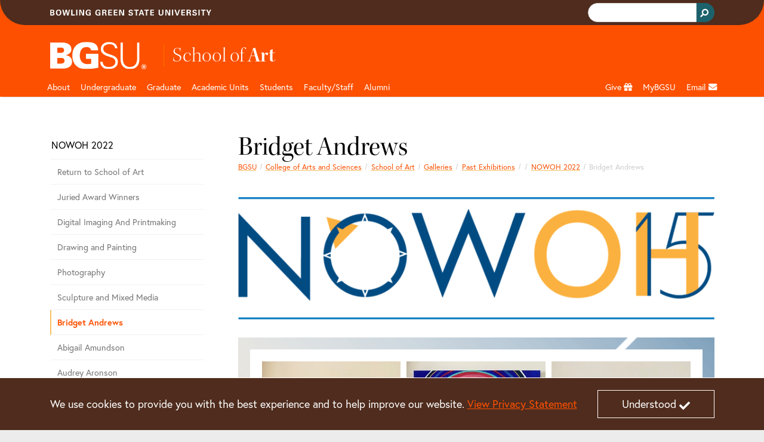

--- FILE ---
content_type: text/html;charset=utf-8
request_url: https://www.bgsu.edu/arts-and-sciences/school-of-art/galleries/past-exhibitions1/Summer2022/nowoh-2022/BridgetAndrews.html
body_size: 16598
content:






<!DOCTYPE HTML>
<html  lang="en">

<head>
    

    <meta http-equiv="X-UA-Compatible" content="IE=edge">
    <meta http-equiv="content-type" content="text/html; charset=UTF-8">
    <meta name="viewport" content="width=device-width, initial-scale=1.0">
    <meta name="keywords" content="">
    <meta name="description" content="Bridget Andrews
Defiance County
Description of Work
Mood Indigo – Acrylic on canvas – $650
The Body Healing – Acrylic on canvas – $1,300.00
The Passing">
    <meta name="sp_url" content="https://www.bgsu.edu/arts-and-sciences/school-of-art/galleries/past-exhibitions1/Summer2022/nowoh-2022/BridgetAndrews.html" />
    <meta property='fb:app_id' content='353323081389459' />
    
    <script defer="defer" type="text/javascript" src="https://rum.hlx.page/.rum/@adobe/helix-rum-js@%5E2/dist/rum-standalone.js" data-routing="Bowling Green"></script>
<link rel="canonical" href="https://www.bgsu.edu/arts-and-sciences/school-of-art/galleries/past-exhibitions1/Summer2022/nowoh-2022/BridgetAndrews.html"/>
    <!-- Open Graph -->
    <meta property="og:type" content="website" />
    <meta property="og:title" content="Bridget Andrews" />
    <meta property="og:url" content="https://www.bgsu.edu/arts-and-sciences/school-of-art/galleries/past-exhibitions1/Summer2022/nowoh-2022/BridgetAndrews.html" />
    <meta property="og:description" content="Bridget Andrews
Defiance County
Description of Work
Mood Indigo – Acrylic on canvas – $650
The Body Healing – Acrylic on canvas – $1,300.00
The Passing" />
    <meta property="og:site_name" content="Bowling Green State University" />
    <!--
        Twitter Card
        Card Types: summary_large_image|summary|app|player
    -->
    <meta name="twitter:card" content="summary_large_image" />
    <meta name="twitter:site" content="@bgsu" />

    <meta name="twitter:creator" content="@bgsu" />
    <meta name="twitter:title" content="Bridget Andrews" />
    <meta name="twitter:description" content="Bridget Andrews
Defiance County
Description of Work
Mood Indigo – Acrylic on canvas – $650
The Body Healing – Acrylic on canvas – $1,300.00
The Passing" />
    

    
    
    
    
       <meta property="og:image" content="http://www.bgsu.edu/content/dam/BGSU/images/home/BGSU-social-share.png/jcr:content/renditions/kraken-social.png" />
    
    
    
    
    
<title>Bridget Andrews</title>
        <!-- Fav and touch icons -->
    <link rel="apple-touch-icon-precomposed" sizes="144x144" href="//www.bgsu.edu/etc.clientlibs/bgsu-support/themes/bootstrap-5.0.0/publish/resources/ico/apple-touch-icon-144-precomposed.png"/>
    <link rel="apple-touch-icon-precomposed" sizes="114x114" href="//www.bgsu.edu/etc.clientlibs/bgsu-support/themes/bootstrap-5.0.0/publish/resources/ico/apple-touch-icon-114-precomposed.png"/>
    <link rel="apple-touch-icon-precomposed" sizes="72x72" href="//www.bgsu.edu/etc.clientlibs/bgsu-support/themes/bootstrap-5.0.0/publish/resources/ico/apple-touch-icon-72-precomposed.png"/>
    <link rel="apple-touch-icon-precomposed" href="//www.bgsu.edu/etc.clientlibs/bgsu-support/themes/bootstrap-5.0.0/publish/resources/ico/apple-touch-icon-57-precomposed.png"/>
    <link rel="shortcut icon" href="//www.bgsu.edu/etc.clientlibs/bgsu-support/themes/bootstrap-5.0.0/publish/resources/ico/favicon.ico"/>
    
    

	
    
<script src="//www.bgsu.edu/etc.clientlibs/bgsu-support/libraries/jquery/source/3.7.0.min.cddb3f80210ae2fe1c845c843839fae5.js"></script>



	
    
<script src="//www.bgsu.edu/etc.clientlibs/bgsu-support/clientlibs/clientlib-dependencies.min.d41d8cd98f00b204e9800998ecf8427e.js"></script>
<script src="//www.bgsu.edu/etc.clientlibs/bgsu-support/clientlibs/clientlib-site.min.b29a4e351443f62370cce25a68632658.js"></script>



    
    
    
<link rel="stylesheet" href="//www.bgsu.edu/etc.clientlibs/bgsu-support/clientlibs/clientlib-dependencies.min.d41d8cd98f00b204e9800998ecf8427e.css" type="text/css">
<link rel="stylesheet" href="//www.bgsu.edu/etc.clientlibs/bgsu-support/clientlibs/clientlib-site.min.0fcbd2da34b05488060bc5f870c581be.css" type="text/css">
<link rel="stylesheet" href="//www.bgsu.edu/etc.clientlibs/bgsu-support/themes/theme-variables/1.0.min.b42c2572d258078a9d22190664293b5c.css" type="text/css">
<link rel="stylesheet" href="//www.bgsu.edu/etc.clientlibs/bgsu-support/themes/bootstrap-5.0.0/publish-single.min.1d98b05b518dd5c7e308ad71657e84b7.css" type="text/css">



    
    <!-- HTML5 shim, for IE6-8 support of HTML5 elements -->
	<!--[if lt IE 9]>
	<sly data-sly-call="org.apache.sling.scripting.sightly.libs.granite.sightly.templates.clientlib__002e__html$3@2232e91d"/>
	<![endif]-->


	
    
<!-- Google Tag Manager -->
<script>(function(w,d,s,l,i){w[l]=w[l]||[];w[l].push({'gtm.start':
new Date().getTime(),event:'gtm.js'});var f=d.getElementsByTagName(s)[0],
j=d.createElement(s),dl=l!='dataLayer'?'&l='+l:'';j.async=true;j.src=
"https://www.googletagmanager.com/gtm.js?id="+i+dl+ "&gtm_auth=SPXllAojOi78wrTTwtvVWg&gtm_preview=env-2&gtm_cookies_win=x";f.parentNode.insertBefore(j,f);
})(window,document,'script','dataLayer',"GTM-KJD5SF8");</script>
<!-- End Google Tag Manager -->

    	<script>
     window.fbAsyncInit = function() {
       FB.init({
         appId      : '353323081389459',
         xfbml      : true,
         version    : 'v2.7'
       });
       FB.Event.subscribe("xfbml.render", function() {
        replacePresentationAttributesInIframes($(document));
        ensureKeyControlsAreFirst();
       });
     };
    
     (function(d, s, id){
        var js, fjs = d.getElementsByTagName(s)[0];
        if (d.getElementById(id)) {return;}
        js = d.createElement(s); js.id = id;
        js.src = "//connect.facebook.net/en_US/sdk.js";
        fjs.parentNode.insertBefore(js, fjs);
      }(document, 'script', 'facebook-jssdk'));
    </script>
   <script>
      window.twttr = (function(d, s, id) {
        var js, fjs = d.getElementsByTagName(s)[0],
        t = window.twttr || {};
        if (d.getElementById(id)) return t;
        js = d.createElement(s);
        js.id = id;
        js.src = "//platform.twitter.com/widgets.js";
        fjs.parentNode.insertBefore(js, fjs);

        t._e = [];
        t.ready = function(f) {
          t._e.push(f);
        };

        return t;
      }(document, "script", "twitter-wjs"));
      
      window.twttr.ready(function() {
        window.twttr.events.bind("loaded", function(event) {
          replacePresentationAttributesInIframes($(document));
          ensureKeyControlsAreFirst();
        });
      });
    </script>
    
    
<script src="//www.bgsu.edu/etc.clientlibs/bgsu-support/libraries/gsc.min.9a96305d3c2157efd372ab96fa811e64.js"></script>



    
    
        
    
        <link href="//www.bgsu.edu/content/dam/BGSU/marketing-and-communication/css/global-custom-classes.css" class="cmp__additional-resource cmp__additional-resource__css" rel="stylesheet" type="text/css"/>
    
    
        <script src="//www.bgsu.edu/content/dam/BGSU/marketing-and-communication/css/global-custom-classes.css" class="cmp__additional-resource cmp__additional-resource__js" type="text/javascript"></script>
    
        <script src="//www.bgsu.edu/content/dam/BGSU/ITS/code/download-href-fix-20250214.js" class="cmp__additional-resource cmp__additional-resource__js" type="text/javascript"></script>
    

        
    
        <link href="//www.bgsu.edu/content/dam/BGSU/marketing-and-communication/css/happy-medium-acc-contrast.css?v7" class="cmp__additional-resource cmp__additional-resource__css" rel="stylesheet" type="text/css"/>
    
    

    
    





<meta name="bgsu:searchTarget" content="https://www.bgsu.edu/search.html" />
<meta name="bgsu:searchEngineId" content="002622101337308990287:t_dpftg1clg" />
<script type="text/javascript">
        window.__gcse = {
            initializationCallback: BGSUSearch.initializationHandler,
            searchCallbacks: {
                web: {
                    rendered: BGSUSearch.resultsRenderedHandler
                }
            }
        };
        
        (function() {
            var cx = '002622101337308990287:t_dpftg1clg';
            var gcse = document.createElement('script');
            gcse.type = 'text/javascript';
            gcse.async = true;
            gcse.src = 'https://cse.google.com/cse.js?cx=' + cx;
            var s = document.getElementsByTagName('script')[0];
            s.parentNode.insertBefore(gcse, s);
        })();
    </script>

</head>

<body>
    <div id="skip-to-main-content" role="navigation" aria-label="Skip to main content">
	<a href="#main-content">Skip to main content</a>
</div>
<div id="quick-contrast-toggle" role="complementary" aria-label="Toggle high contrast">
	<button class="acc-contrast-switch">Toggle high contrast</button>
</div>


<!-- Google Tag Manager -->
<script>(function(w,d,s,l,i){w[l]=w[l]||[];w[l].push({'gtm.start':
new Date().getTime(),event:'gtm.js'});var f=d.getElementsByTagName(s)[0],
j=d.createElement(s),dl=l!='dataLayer'?'&l='+l:'';j.async=true;j.src=
"https://www.googletagmanager.com/gtm.js?id="+i+dl+ "&gtm_auth=SPXllAojOi78wrTTwtvVWg&gtm_preview=env-2&gtm_cookies_win=x";f.parentNode.insertBefore(j,f);
})(window,document,'script','dataLayer',"GTM-KJD5SF8");</script>
<!-- End Google Tag Manager -->


	<div class="cmp-cookie-stmt" role="complementary" aria-label="Cookie Statement">
		<div class="cmp-cookie-stmt__container container">
			<p>We use cookies to provide you with the best experience and to help improve our website. <a href="https://www.bgsu.edu/policies/finance-administration/3341-6-49.html">View Privacy Statement</a></p>
			<button class="cmp-cookie-stmt__accept-action"><span class="cmp-cookie-stmt__accept-action-text">Understood</span>&nbsp;<span class="fas fa-check cmp-cookie-stmt__accept-action-icon"></span></button>
		</div>
	</div>



    <div>
        
	<header class="cmp-header">
	    <div class="cmp-header__top">
	        <div class="container">
                <div class="row">
		        	
					<div class="col d-flex align-items-center"><img src="//www.bgsu.edu/content/dam/BGSU/images/svg/bowling-green-state-university.svg" alt="Bowling Green State University" class="cmp-header__wordmark" height="10" width="270" loading="lazy" srcset="https://www.bgsu.edu/content/dam/BGSU/images/svg/bowling-green-state-university.svg" sizes="(min-width: 1400px) 1293px, (min-width: 1200px) 1113px, (min-width: 992px) 933px, (min-width: 768px) 693px, (min-width: 576px) 100vw"/></div>
					<div class="col d-flex justify-content-end align-items-baseline">
    <div class="cmp-header__search" role="search" aria-label="Header Search Bar">
        
	<div class="gcse-searchbox-only" data-resultsurl="https://www.bgsu.edu/search.html" data-autocompletemaxcompletions="3"></div>

    </div>
    
	<script>
		var gcseComponent = {
			target: "https://www.bgsu.edu/search.html",
			engineId: "002622101337308990287:t_dpftg1clg"
		}
	</script>

    
</div>
                </div>
	        </div>
	    </div>
	    <div class="cmp-header__main">
	        <div class="container">
	            	
	            <div class="row pt-3 pb-1">
	                <div class="col-2">
	                    <a class="cmp-header__logo-link d-none d-lg-block" href="/">
	                    	
	 
    <img src="//www.bgsu.edu/content/dam/BGSU/images/svg/bgsu-logo-rev.svg" alt="BGSU" class="cmp-header__logo-image" height="74" width="193" loading="lazy" srcset="https://www.bgsu.edu/content/dam/BGSU/images/svg/bgsu-logo-rev.svg" sizes="(min-width: 1400px) 1293px, (min-width: 1200px) 1113px, (min-width: 992px) 933px, (min-width: 768px) 693px, (min-width: 576px) 100vw"/>

	                    </a>
	                </div>
	                <div class="col-10 d-flex align-items-center">
						<div class="header_page_title cmp-header-title__text">
	
		
			
			
	<div class="college-title my-header-title cmp-header-title__wrapper">
		
	<a href="/arts-and-sciences/school-of-art.html" class="headerLink cmp-header-title__link">
		
	<span class="thin cmp-header-title__text-thin">School of</span>
	<span class="cmp-header-title__text-bold">Art</span>

	</a>
	

    </div>

		
		
	
	
</div>                    
	                </div>
	            </div>
	        </div>
	    </div>
	</header>
	
    
<link rel="stylesheet" href="//www.bgsu.edu/etc.clientlibs/bgsu-apps/components/structure/header/v2/header/clientlibs.min.c9dd74643d9f8286d739bb6fa6331255.css" type="text/css">




        
        <div class="header__nav sticky-top">
	<nav class="navbar navbar-expand-lg navbar-dark container" aria-label="Main Navigation">
		<div class="container-fluid g-0 justify-content-end">
			<a href="/" class="nav-link header__nav-sticky-link d-lg-none col" role="button" aria-disabled="true"> <img src="//www.bgsu.edu/content/dam/BGSU/images/svg/bgsu-logo-rev.svg" alt="BGSU Logo" width="60" height="17" loading="lazy" srcset="https://www.bgsu.edu/content/dam/BGSU/images/svg/bgsu-logo-rev.svg" sizes="100vw"/>
			</a>

			<button class="navbar-toggler navbar-toggler__search" type="button" data-bs-toggle="collapse" data-bs-target="#navbarSearch" aria-controls="navbarSupportedContent" aria-expanded="false" aria-label="Toggle search">
				<span class="navbar-search-icon">
				    <svg xmlns="http://www.w3.org/2000/svg" width="16" height="16" fill="currentColor" class="bi bi-search" viewBox="0 0 16 16">
                        <path d="M11.742 10.344a6.5 6.5 0 1 0-1.397 1.398h-.001c.03.04.062.078.098.115l3.85 3.85a1 1 0 0 0 1.415-1.414l-3.85-3.85a1.007 1.007 0 0 0-.115-.1zM12 6.5a5.5 5.5 0 1 1-11 0 5.5 5.5 0 0 1 11 0z"/>
                    </svg>
                </span>
			</button>


			<button class="navbar-toggler navbar-toggler__navigation" type="button" data-bs-toggle="collapse" data-bs-target="#navbarSupportedContent" aria-controls="navbarSupportedContent" aria-expanded="false" aria-label="Toggle navigation">
				<span class="navbar-toggler-icon"></span>
			</button>

			<div id="navbarSearch" class="collapse navbar-collapse d-lg-none">
				
    <div class="cmp-nav__search d-flex justify-content-end" role="search" aria-label="Navigation Search Bar">
        
	<div class="gcse-searchbox-only" data-resultsurl="https://www.bgsu.edu/search.html" data-autocompletemaxcompletions="3"></div>

    </div>
    
	<script>
		var gcseComponent = {
			target: "https://www.bgsu.edu/search.html",
			engineId: "002622101337308990287:t_dpftg1clg"
		}
	</script>

    

			</div>

			<div class="collapse navbar-collapse header__nav-wrapper navbar-nav-scroll" id="navbarSupportedContent">

				
<div class="d-lg-none">
	<a href="#header__nav-main" class="header__nav-skip-to-site-nav-button" type="button" aria-expanded="false" aria-label="Skip To BGSU Site Navigation">
		<span class="fas fa-forward"></span> <span class="header__nav-skip-to-site-nav-text header__nav-text">Skip To BGSU Site Navigation</span>
	</a>
	
	
	
    
<link rel="stylesheet" href="//www.bgsu.edu/etc.clientlibs/bgsu-support/components/sidenav.min.e590d77773f70f7c39c12ed414240a0f.css" type="text/css">
<script src="//www.bgsu.edu/etc.clientlibs/bgsu-support/components/sidenav.min.4e4fdbadb09950f1c848ea276b2362bc.js"></script>



	
	<nav class="cmp-sidenav" aria-label="Related Pages for Mobile">
		<div class="cmp-sidenav__container">
			<div class="cmp-sidenav__enclosure">
				<ul class="cmp-sidenav__navigation">
					
					<li class="cmp-sidenav__parent cmp-sidenav__item ">
						<a class="cmp-sidenav__parent-link " href="/arts-and-sciences/school-of-art/galleries/past-exhibitions1/Summer2022/nowoh-2022.html">NOWOH 2022</a>
					</li>
					<li class="cmp-sidenav__sibling cmp-sidenav__item ">
						<a class="cmp-sidenav__sibling-link " href="/arts-and-sciences/school-of-art/galleries/past-exhibitions1/Summer2022/nowoh-2022/return-to-schoo-of-art.html">Return to School of Art</a>
						
					</li>
<li class="cmp-sidenav__sibling cmp-sidenav__item ">
						<a class="cmp-sidenav__sibling-link " href="/arts-and-sciences/school-of-art/galleries/past-exhibitions1/Summer2022/nowoh-2022/juried-award-winners.html">Juried Award Winners</a>
						
					</li>
<li class="cmp-sidenav__sibling cmp-sidenav__item ">
						<a class="cmp-sidenav__sibling-link " href="/arts-and-sciences/school-of-art/galleries/past-exhibitions1/Summer2022/nowoh-2022/DigitalImaging.html">Digital Imaging And Printmaking</a>
						
					</li>
<li class="cmp-sidenav__sibling cmp-sidenav__item ">
						<a class="cmp-sidenav__sibling-link " href="/arts-and-sciences/school-of-art/galleries/past-exhibitions1/Summer2022/nowoh-2022/DrawingandPainting.html">Drawing and Painting</a>
						
					</li>
<li class="cmp-sidenav__sibling cmp-sidenav__item ">
						<a class="cmp-sidenav__sibling-link " href="/arts-and-sciences/school-of-art/galleries/past-exhibitions1/Summer2022/nowoh-2022/Photography.html">Photography</a>
						
					</li>
<li class="cmp-sidenav__sibling cmp-sidenav__item ">
						<a class="cmp-sidenav__sibling-link " href="/arts-and-sciences/school-of-art/galleries/past-exhibitions1/Summer2022/nowoh-2022/SculptureandMixedMedia.html">Sculpture and Mixed Media</a>
						
					</li>
<li class="cmp-sidenav__sibling cmp-sidenav__item active">
						<a class="cmp-sidenav__sibling-link cmp-sidenav__sibling-link--active" href="/arts-and-sciences/school-of-art/galleries/past-exhibitions1/Summer2022/nowoh-2022/BridgetAndrews.html">Bridget Andrews</a>
						
					</li>
<li class="cmp-sidenav__sibling cmp-sidenav__item ">
						<a class="cmp-sidenav__sibling-link " href="/arts-and-sciences/school-of-art/galleries/past-exhibitions1/Summer2022/nowoh-2022/AbigailAmundson.html">Abigail Amundson</a>
						
					</li>
<li class="cmp-sidenav__sibling cmp-sidenav__item ">
						<a class="cmp-sidenav__sibling-link " href="/arts-and-sciences/school-of-art/galleries/past-exhibitions1/Summer2022/nowoh-2022/AudreyAronson.html">Audrey Aronson</a>
						
					</li>
<li class="cmp-sidenav__sibling cmp-sidenav__item ">
						<a class="cmp-sidenav__sibling-link " href="/arts-and-sciences/school-of-art/galleries/past-exhibitions1/Summer2022/nowoh-2022/KaitlynBalkcom.html">Kaitlyn Balkcom</a>
						
					</li>
<li class="cmp-sidenav__sibling cmp-sidenav__item ">
						<a class="cmp-sidenav__sibling-link " href="/arts-and-sciences/school-of-art/galleries/past-exhibitions1/Summer2022/nowoh-2022/RandyABennett.html">Randy A. Bennett</a>
						
					</li>
<li class="cmp-sidenav__sibling cmp-sidenav__item ">
						<a class="cmp-sidenav__sibling-link " href="/arts-and-sciences/school-of-art/galleries/past-exhibitions1/Summer2022/nowoh-2022/HaylieBowlby.html">Haylie Bowlby</a>
						
					</li>
<li class="cmp-sidenav__sibling cmp-sidenav__item ">
						<a class="cmp-sidenav__sibling-link " href="/arts-and-sciences/school-of-art/galleries/past-exhibitions1/Summer2022/nowoh-2022/BrooklynBrookes.html">Brooklyn Brookes</a>
						
					</li>
<li class="cmp-sidenav__sibling cmp-sidenav__item ">
						<a class="cmp-sidenav__sibling-link " href="/arts-and-sciences/school-of-art/galleries/past-exhibitions1/Summer2022/nowoh-2022/BethanyBuchanan.html">Bethany Buchanan</a>
						
					</li>
<li class="cmp-sidenav__sibling cmp-sidenav__item ">
						<a class="cmp-sidenav__sibling-link " href="/arts-and-sciences/school-of-art/galleries/past-exhibitions1/Summer2022/nowoh-2022/LeonardoCasale.html">Leonardo Casale</a>
						
					</li>
<li class="cmp-sidenav__sibling cmp-sidenav__item ">
						<a class="cmp-sidenav__sibling-link " href="/arts-and-sciences/school-of-art/galleries/past-exhibitions1/Summer2022/nowoh-2022/CamdenCourtney.html">Camden Courtney</a>
						
					</li>
<li class="cmp-sidenav__sibling cmp-sidenav__item ">
						<a class="cmp-sidenav__sibling-link " href="/arts-and-sciences/school-of-art/galleries/past-exhibitions1/Summer2022/nowoh-2022/WendyJCousino.html">Wendy J. Cousino</a>
						
					</li>
<li class="cmp-sidenav__sibling cmp-sidenav__item ">
						<a class="cmp-sidenav__sibling-link " href="/arts-and-sciences/school-of-art/galleries/past-exhibitions1/Summer2022/nowoh-2022/BrittanyDickson1.html">Brittany Dickson</a>
						
					</li>
<li class="cmp-sidenav__sibling cmp-sidenav__item ">
						<a class="cmp-sidenav__sibling-link " href="/arts-and-sciences/school-of-art/galleries/past-exhibitions1/Summer2022/nowoh-2022/MatthewADonahue.html">Matthew A. Donahue</a>
						
					</li>
<li class="cmp-sidenav__sibling cmp-sidenav__item ">
						<a class="cmp-sidenav__sibling-link " href="/arts-and-sciences/school-of-art/galleries/past-exhibitions1/Summer2022/nowoh-2022/AmyFell.html">Amy Fell</a>
						
					</li>
<li class="cmp-sidenav__sibling cmp-sidenav__item ">
						<a class="cmp-sidenav__sibling-link " href="/arts-and-sciences/school-of-art/galleries/past-exhibitions1/Summer2022/nowoh-2022/BethGenson.html">Beth Genson</a>
						
					</li>
<li class="cmp-sidenav__sibling cmp-sidenav__item ">
						<a class="cmp-sidenav__sibling-link " href="/arts-and-sciences/school-of-art/galleries/past-exhibitions1/Summer2022/nowoh-2022/JeanGidichHolbrook.html">Jean Gidich-Holbrook</a>
						
					</li>
<li class="cmp-sidenav__sibling cmp-sidenav__item ">
						<a class="cmp-sidenav__sibling-link " href="/arts-and-sciences/school-of-art/galleries/past-exhibitions1/Summer2022/nowoh-2022/SheilahGrogan.html">Sheilah Grogan</a>
						
					</li>
<li class="cmp-sidenav__sibling cmp-sidenav__item ">
						<a class="cmp-sidenav__sibling-link " href="/arts-and-sciences/school-of-art/galleries/past-exhibitions1/Summer2022/nowoh-2022/LaurenHolcomb.html">Lauren Holcomb</a>
						
					</li>
<li class="cmp-sidenav__sibling cmp-sidenav__item ">
						<a class="cmp-sidenav__sibling-link " href="/arts-and-sciences/school-of-art/galleries/past-exhibitions1/Summer2022/nowoh-2022/JohnAJones.html">John A. Jones</a>
						
					</li>
<li class="cmp-sidenav__sibling cmp-sidenav__item ">
						<a class="cmp-sidenav__sibling-link " href="/arts-and-sciences/school-of-art/galleries/past-exhibitions1/Summer2022/nowoh-2022/GregJustus.html">Greg Justus</a>
						
					</li>
<li class="cmp-sidenav__sibling cmp-sidenav__item ">
						<a class="cmp-sidenav__sibling-link " href="/arts-and-sciences/school-of-art/galleries/past-exhibitions1/Summer2022/nowoh-2022/AmyKarlovec.html">Amy Karlovec</a>
						
					</li>
<li class="cmp-sidenav__sibling cmp-sidenav__item ">
						<a class="cmp-sidenav__sibling-link " href="/arts-and-sciences/school-of-art/galleries/past-exhibitions1/Summer2022/nowoh-2022/KarrieKing.html">Karrie King</a>
						
					</li>
<li class="cmp-sidenav__sibling cmp-sidenav__item ">
						<a class="cmp-sidenav__sibling-link " href="/arts-and-sciences/school-of-art/galleries/past-exhibitions1/Summer2022/nowoh-2022/JoshuaKlein.html">Joshua Klein</a>
						
					</li>
<li class="cmp-sidenav__sibling cmp-sidenav__item ">
						<a class="cmp-sidenav__sibling-link " href="/arts-and-sciences/school-of-art/galleries/past-exhibitions1/Summer2022/nowoh-2022/ChloeSKozal.html">Chloe S. Kozal</a>
						
					</li>
<li class="cmp-sidenav__sibling cmp-sidenav__item ">
						<a class="cmp-sidenav__sibling-link " href="/arts-and-sciences/school-of-art/galleries/past-exhibitions1/Summer2022/nowoh-2022/NathanMasternak.html">Nathan Masternak</a>
						
					</li>
<li class="cmp-sidenav__sibling cmp-sidenav__item ">
						<a class="cmp-sidenav__sibling-link " href="/arts-and-sciences/school-of-art/galleries/past-exhibitions1/Summer2022/nowoh-2022/JenniferMcCary.html">Jennifer Q. McCary</a>
						
					</li>
<li class="cmp-sidenav__sibling cmp-sidenav__item ">
						<a class="cmp-sidenav__sibling-link " href="/arts-and-sciences/school-of-art/galleries/past-exhibitions1/Summer2022/nowoh-2022/KelseyMcGovern.html">Kelsey McGovern (Escue)</a>
						
					</li>
<li class="cmp-sidenav__sibling cmp-sidenav__item ">
						<a class="cmp-sidenav__sibling-link " href="/arts-and-sciences/school-of-art/galleries/past-exhibitions1/Summer2022/nowoh-2022/KelseyMeyer.html">Kelsey L. Meyer</a>
						
					</li>
<li class="cmp-sidenav__sibling cmp-sidenav__item ">
						<a class="cmp-sidenav__sibling-link " href="/arts-and-sciences/school-of-art/galleries/past-exhibitions1/Summer2022/nowoh-2022/KleeMiller.html">Klee Miller</a>
						
					</li>
<li class="cmp-sidenav__sibling cmp-sidenav__item ">
						<a class="cmp-sidenav__sibling-link " href="/arts-and-sciences/school-of-art/galleries/past-exhibitions1/Summer2022/nowoh-2022/MargoMorr.html">Margo Morr</a>
						
					</li>
<li class="cmp-sidenav__sibling cmp-sidenav__item ">
						<a class="cmp-sidenav__sibling-link " href="/arts-and-sciences/school-of-art/galleries/past-exhibitions1/Summer2022/nowoh-2022/CodyMoser.html">Cody Moser</a>
						
					</li>
<li class="cmp-sidenav__sibling cmp-sidenav__item ">
						<a class="cmp-sidenav__sibling-link " href="/arts-and-sciences/school-of-art/galleries/past-exhibitions1/Summer2022/nowoh-2022/TomMuir.html">Tom Muir</a>
						
					</li>
<li class="cmp-sidenav__sibling cmp-sidenav__item ">
						<a class="cmp-sidenav__sibling-link " href="/arts-and-sciences/school-of-art/galleries/past-exhibitions1/Summer2022/nowoh-2022/MichelleArnoldPaine.html">Michelle Arnold Paine</a>
						
					</li>
<li class="cmp-sidenav__sibling cmp-sidenav__item ">
						<a class="cmp-sidenav__sibling-link " href="/arts-and-sciences/school-of-art/galleries/past-exhibitions1/Summer2022/nowoh-2022/AlyssaRadtke.html">Alyssa Radtke</a>
						
					</li>
<li class="cmp-sidenav__sibling cmp-sidenav__item ">
						<a class="cmp-sidenav__sibling-link " href="/arts-and-sciences/school-of-art/galleries/past-exhibitions1/Summer2022/nowoh-2022/DelaneyMeSunShin.html">Delaney MeSun Shin</a>
						
					</li>
<li class="cmp-sidenav__sibling cmp-sidenav__item ">
						<a class="cmp-sidenav__sibling-link " href="/arts-and-sciences/school-of-art/galleries/past-exhibitions1/Summer2022/nowoh-2022/EliSmith.html">Eli Smith</a>
						
					</li>
<li class="cmp-sidenav__sibling cmp-sidenav__item ">
						<a class="cmp-sidenav__sibling-link " href="/arts-and-sciences/school-of-art/galleries/past-exhibitions1/Summer2022/nowoh-2022/LouisStaeble.html">Louis Staeble</a>
						
					</li>
<li class="cmp-sidenav__sibling cmp-sidenav__item ">
						<a class="cmp-sidenav__sibling-link " href="/arts-and-sciences/school-of-art/galleries/past-exhibitions1/Summer2022/nowoh-2022/SarahThomas.html">Sarah Thomas</a>
						
					</li>
<li class="cmp-sidenav__sibling cmp-sidenav__item ">
						<a class="cmp-sidenav__sibling-link " href="/arts-and-sciences/school-of-art/galleries/past-exhibitions1/Summer2022/nowoh-2022/VirginiaVasey.html">Virginia Vasey</a>
						
					</li>
<li class="cmp-sidenav__sibling cmp-sidenav__item ">
						<a class="cmp-sidenav__sibling-link " href="/arts-and-sciences/school-of-art/galleries/past-exhibitions1/Summer2022/nowoh-2022/AlexGonzales.html">Alex Gonzales</a>
						
					</li>
<li class="cmp-sidenav__sibling cmp-sidenav__item ">
						<a class="cmp-sidenav__sibling-link " href="/arts-and-sciences/school-of-art/galleries/past-exhibitions1/Summer2022/nowoh-2022/IrisCJones.html">Iris C. Jones</a>
						
					</li>
<li class="cmp-sidenav__sibling cmp-sidenav__item ">
						<a class="cmp-sidenav__sibling-link " href="/arts-and-sciences/school-of-art/galleries/past-exhibitions1/Summer2022/nowoh-2022/RachelMiller.html">Rachel Miller</a>
						
					</li>
<li class="cmp-sidenav__sibling cmp-sidenav__item ">
						<a class="cmp-sidenav__sibling-link " href="/arts-and-sciences/school-of-art/galleries/past-exhibitions1/Summer2022/nowoh-2022/AndrewSwartzlander.html">Andrew Swartzlander</a>
						
					</li>

				</ul>
			</div>
			<div class="clearfix"></div>
		</div>
		
		
	</nav>



</div>

				
<ul class="navbar-nav me-auto mb-2 mb-lg-0 header__nav-main" id="header__nav-main">
	<li class="nav-item header__nav-item nav-item_header__logo d-none d-lg-block sub-logo">
		<a href="/" class="nav-link header__nav-link" role="button" aria-disabled="true"> <img src="//www.bgsu.edu/content/dam/BGSU/images/svg/bgsu-logo-rev.svg" alt="BGSU Logo" width="60" height="17" loading="lazy" srcset="https://www.bgsu.edu/content/dam/BGSU/images/svg/bgsu-logo-rev.svg" sizes="100vw"/>
	</a>
	</li>
	 
	<li class="nav-item header__nav-item">
		
		<a href="/arts-and-sciences/about-the-college.html" class="nav-link header__nav-link" id="2caba7e1-1715-456d-98cc-ba4665b95455">About</a>
		<a href="#" role="button" class="header__nav-toggle nav-toggle fas fa-plus d-lg-none" aria-label="Toggle Dropdown Menu for About" id="2caba7e1-1715-456d-98cc-ba4665b95455_toggle"></a> 
		<div class="dropdown-menu container" role="menu" tabindex="-1" aria-labelledby="2caba7e1-1715-456d-98cc-ba4665b95455">
			<div class="row">
				<div class="col-lg-3"><div class="menu_group menu-group section">
	
    <span class="dropdown-item menu-group__header">College of Arts &amp; Sciences</span>
    
       
       <a class="dropdown-item" href="/arts-and-sciences/about-the-college/message-from-the-dean.html" role="menuitem" tabindex="-1">Message from the Dean</a>
    
       
       <a class="dropdown-item" href="/arts-and-sciences/about-the-college/meet-the-staff.html" role="menuitem" tabindex="-1">Meet the Staff</a>
    
       
       <a class="dropdown-item" href="/arts-and-sciences/about-the-college/awards-and-recognitions.html" role="menuitem" tabindex="-1">Awards &amp; Recognition</a>
    
       
       <a class="dropdown-item" href="/content/dam/BGSU/college-of-arts-and-sciences/documents/cascade-magazine.pdf" role="menuitem" tabindex="-1">CAScade Magazine</a>
    
       
       <a class="dropdown-item" href="/arts-and-sciences/job-opportunities.html" role="menuitem" tabindex="-1">Job Opportunities</a>
    
</div>

</div>
			
				<div class="col-lg-3"><div class="menu_group menu-group section">
	
    <span class="dropdown-item menu-group__header">Centers &amp; Research</span>
    
       
       <a class="dropdown-item" href="/arts-and-sciences/center-for-family-demographic-research.html" role="menuitem" tabindex="-1">Center for Family and Demographic Research</a>
    
       
       <a class="dropdown-item" href="/research/lake-erie-and-watershed-studies.html" role="menuitem" tabindex="-1">Center for Great Lakes and Watershed Studies</a>
    
       
       <a class="dropdown-item" href="/arts-and-sciences/neuroscience.html" role="menuitem" tabindex="-1">Center for Neuroscience, Mind &amp; Behavior</a>
    
       
       <a class="dropdown-item" href="/arts-and-sciences/center-for-photochemical-sciences.html" role="menuitem" tabindex="-1">Center for Photochemical Sciences</a>
    
       
       <a class="dropdown-item" href="/nwo.html" role="menuitem" tabindex="-1">Center of Science and Mathematics Education</a>
    
       
       <a class="dropdown-item" href="https://www.bgsu.edu/arts-and-sciences/democracy-and-public-policy-research-network.html" role="menuitem" tabindex="-1">Democracy and Public Policy Research Network</a>
    
       
       <a class="dropdown-item" href="/arts-and-sciences/institute-for-the-study-of-culture-and-society.html" role="menuitem" tabindex="-1">Institute for the Study of Culture and Society</a>
    
       
       <a class="dropdown-item" href="/ncfmr.html" role="menuitem" tabindex="-1">National Center for Family &amp; Marriage Research</a>
    
</div>

</div>
			
				<div class="col-lg-3"><div class="menu_group menu-group section">
	
    <span class="dropdown-item menu-group__header">Learning Communities</span>
    
       
       <a class="dropdown-item" href="/learning-and-theme-communities/arts-village.html" role="menuitem" tabindex="-1">Arts Village</a>
    
       
       <a class="dropdown-item" href="/arts-and-sciences/cultural-and-critical-studies/your-voice-in-social-justice-learning-community.html" role="menuitem" tabindex="-1">Finding Your Voice in Social Justice</a>
    
       
       <a class="dropdown-item" href="/arts-and-sciences/global-village.html" role="menuitem" tabindex="-1">Global Village</a>
    
</div>

</div>
			
				<div class="col-lg-3"><div class="menu_group menu-group section">
	
    <span class="dropdown-item menu-group__header">Outreach</span>
    
       
       <a class="dropdown-item" href="/arts-and-sciences/psychology/services/psychological-services-center.html" role="menuitem" tabindex="-1">Psychology Service Center</a>
    
       
       <a class="dropdown-item" href="/arts-and-sciences/psychology/services/institute-for-psychological-research-and-application1.html" role="menuitem" tabindex="-1">Institute for Psychological Research and Application</a>
    
       
       <a class="dropdown-item" href="/state-fire-school.html" role="menuitem" tabindex="-1">State Fire School</a>
    
       
       <a class="dropdown-item" href="/arts-and-sciences/institute-for-the-study-of-culture-and-society/ICS_podcasts.html" role="menuitem" tabindex="-1">BG Ideas Podcast</a>
    
</div>

</div>
			</div>
		</div>
	</li>
  
	<li class="nav-item header__nav-item">
		
		<a href="/arts-and-sciences/departments-and-programs.html" class="nav-link header__nav-link" id="dd7aeb6e-6b81-4cc7-af38-c784a7cbd255">Undergraduate</a>
		<a href="#" role="button" class="header__nav-toggle nav-toggle fas fa-plus d-lg-none" aria-label="Toggle Dropdown Menu for Undergraduate" id="dd7aeb6e-6b81-4cc7-af38-c784a7cbd255_toggle"></a> 
		<div class="dropdown-menu container" role="menu" tabindex="-1" aria-labelledby="dd7aeb6e-6b81-4cc7-af38-c784a7cbd255">
			<div class="row">
				<div class="col-lg-3"><div class="menu_group menu-group section">
	
    <span class="dropdown-item menu-group__header">Areas of Study</span>
    
       
       <a class="dropdown-item" href="/academics/theatre-acting-directing.html" role="menuitem" tabindex="-1">Acting/Directing</a>
    
       
       <a class="dropdown-item" href="/academics/actuarial-science.html" role="menuitem" tabindex="-1">Actuarial Science</a>
    
       
       <a class="dropdown-item" href="/academics/advertising.html" aria-label="Undergraduate Advertising " role="menuitem" tabindex="-1">Advertising</a>
    
       
       <a class="dropdown-item" href="/academics/american-culture-studies.html" aria-label="Undergraduate American Culture Studies " role="menuitem" tabindex="-1">American Culture Studies</a>
    
       
       <a class="dropdown-item" href="/academics/applied-mathematics.html" role="menuitem" tabindex="-1">Applied Mathematics</a>
    
       
       <a class="dropdown-item" href="/academics/art-education.html" aria-label="Undergraduate Art Education" role="menuitem" tabindex="-1">Art Education</a>
    
       
       <a class="dropdown-item" href="/academics/art-ba-in-art-history.html" aria-label="Undergraduate Art History " role="menuitem" tabindex="-1">Art History</a>
    
       
       <a class="dropdown-item" href="/academics/asian-studies.html" aria-label="Undergraduate Asian Studies " role="menuitem" tabindex="-1">Asian Studies</a>
    
       
       <a class="dropdown-item" href="/academics/biochemistry.html" role="menuitem" tabindex="-1">Biochemistry</a>
    
       
       <a class="dropdown-item" href="/academics/biology.html" aria-label="Undergraduate Biology " role="menuitem" tabindex="-1">Biology</a>
    
       
       <a class="dropdown-item" href="/academics/chemistry.html" aria-label="Undergraduate Chemistry " role="menuitem" tabindex="-1">Chemistry</a>
    
       
       <a class="dropdown-item" href="/academics/classical-civilization.html" aria-label="Undergraduate Classical Civilization " role="menuitem" tabindex="-1">Classical Civilization</a>
    
       
       <a class="dropdown-item" href="/academics/communication.html" aria-label="Undergraduate Communication course catalog entry" role="menuitem" tabindex="-1">Communication</a>
    
       
       <a class="dropdown-item" href="/academics/computational-data-science.html" aria-label="Undergraduate Computational Data Science Science undergraduate course catalog entry" role="menuitem" tabindex="-1">Computational Data Science</a>
    
       
       <a class="dropdown-item" href="/academics/computer-science.html" aria-label="Undergraduate Computer Science course catalog entry" role="menuitem" tabindex="-1">Computer Science</a>
    
       
       <a class="dropdown-item" href="/academics/creative-writing.html" aria-label="Undergraduate Creative Writing course catalog entry" role="menuitem" tabindex="-1">Creative Writing</a>
    
       
       <a class="dropdown-item" href="/academics/data-science.html" aria-label="Undergraduate Data Science undergraduate course catalog entry" role="menuitem" tabindex="-1">Data Science</a>
    
       
       <a class="dropdown-item" href="/academics/theatre-design-technical-theatre.html" role="menuitem" tabindex="-1">Design/Technical Theatre</a>
    
       
       <a class="dropdown-item" href="/academics/digital-arts.html" aria-label="Undergraduate Digital Arts course catalog entry" role="menuitem" tabindex="-1">Digital Arts</a>
    
</div>

</div>
			
				<div class="col-lg-3"><div class="menu_group menu-group section">
	
    
    
       
       <a class="dropdown-item" href="/academics/graduate/computer-science-cybersecurity-and-digital-forensics-masters.html" aria-label="undefined" role="menuitem" tabindex="-1">Digital Forensics</a>
    
       
       <a class="dropdown-item" href="/academics/ecology-conservation-biology.html" aria-label="Undergraduate Ecology and Conservation Biology " role="menuitem" tabindex="-1">Ecology and Conservation Biology</a>
    
       
       <a class="dropdown-item" aria-label="Undergraduate Economics course catalog entry" role="menuitem" tabindex="-1">Economics</a>
    
       
       <a class="dropdown-item" href="/academics/english.html" aria-label="Undergraduate English" role="menuitem" tabindex="-1">English</a>
    
       
       <a class="dropdown-item" href="/academics/environmental-science.html" aria-label="Undergraduate Environmental Science " role="menuitem" tabindex="-1">Environmental Science</a>
    
       
       <a class="dropdown-item" href="/academics/ethnic-studies.html" aria-label="Undergraduate Ethnic Studies course catalog entry" role="menuitem" tabindex="-1">Ethnic Studies</a>
    
       
       <a class="dropdown-item" href="/catalog/colleges-and-programs/college-of-arts-and-sciences/fire-administration.html" aria-label="Undergraduate Fire Administration undergraduate course catalog entry" role="menuitem" tabindex="-1">Fire Administration</a>
    
       
       <a class="dropdown-item" href="/academics/forensic-science/forensic-dna-analysis.html" aria-label="Undergraduate Forensic Science course catalog entry" role="menuitem" tabindex="-1">Forensic Science: Forensic DNA Analysis</a>
    
       
       <a class="dropdown-item" href="/academics/forensic-science/forensic-drug-analysis.html" aria-label="Undergraduate Forensic Science course catalog entry" role="menuitem" tabindex="-1">Forensic Science: Forensic Drug Analysis</a>
    
       
       <a class="dropdown-item" href="/academics/forensic-science/forensic-examination.html" role="menuitem" tabindex="-1">Forensic Science: Forensic Examination</a>
    
       
       <a class="dropdown-item" href="/academics/french.html" aria-label="Undergraduate French course catalog entry" role="menuitem" tabindex="-1">French</a>
    
       
       <a class="dropdown-item" href="/academics/geography.html" aria-label="Undergraduate Geography course catalog entry" role="menuitem" tabindex="-1">Geography</a>
    
       
       <a class="dropdown-item" href="/academics/geology.html" aria-label="Undergraduate Geology course catalog entry" role="menuitem" tabindex="-1">Geology</a>
    
       
       <a class="dropdown-item" href="/academics/german.html" aria-label="Undergraduate German course catalog entry" role="menuitem" tabindex="-1">German</a>
    
       
       <a class="dropdown-item" href="/academics/graphic-design.html" aria-label="Undergraduate Graphic Design " role="menuitem" tabindex="-1">Graphic Design</a>
    
       
       <a class="dropdown-item" href="/academics/history.html" aria-label="Undergraduate History course catalog entry" role="menuitem" tabindex="-1">History</a>
    
       
       <a class="dropdown-item" href="/catalog/colleges-and-programs/college-of-arts-and-sciences/individualized-planned-program.html" aria-label="Undergraduate Individualized Planned Program course catalog entry" role="menuitem" tabindex="-1">Individualized Planned Program</a>
    
       
       <a class="dropdown-item" href="/academics/international-studies.html" aria-label="undefined" role="menuitem" tabindex="-1">International Studies</a>
    
       
       <a class="dropdown-item" href="/academics/journalism.html" aria-label="undefined" role="menuitem" tabindex="-1">Journalism</a>
    
</div>

</div>
			
				<div class="col-lg-3"><div class="menu_group menu-group section">
	
    
    
       
       <a class="dropdown-item" href="/academics/latin.html" aria-label="Undergraduate Latin course catalog entry" role="menuitem" tabindex="-1">Latin</a>
    
       
       <a class="dropdown-item" href="/academics/spanish-latin-american-culture-studies.html" aria-label="Undergraduate Latin American Culture Studies" role="menuitem" tabindex="-1">Latin American Culture Studies</a>
    
       
       <a class="dropdown-item" href="/academics/liberal-studies.html" aria-label="Undergraduate Liberal Studies" role="menuitem" tabindex="-1">Liberal Studies</a>
    
       
       <a class="dropdown-item" href="/academics/marine-and-aquatic-biology.html" aria-label="Undergraduate Marine and Aquatic Biology" role="menuitem" tabindex="-1">Marine and Aquatic Biology</a>
    
       
       <a class="dropdown-item" href="/academics/mathematics.html" aria-label="Undergraduate Mathematics " role="menuitem" tabindex="-1">Mathematics</a>
    
       
       <a class="dropdown-item" href="/academics/media-production.html" aria-label="Undergraduate Media Production &amp; Studies " role="menuitem" tabindex="-1">Media Production &amp; Studies</a>
    
       
       <a class="dropdown-item" href="/academics/microbiology.html" aria-label="Undergraduate Microbiology course catalog entry" role="menuitem" tabindex="-1">Microbiology</a>
    
       
       <a class="dropdown-item" href="/catalog/colleges-and-programs/college-of-arts-and-sciences/music.html" aria-label="Undergraduate Music course catalog entry" role="menuitem" tabindex="-1">Music</a>
    
       
       <a class="dropdown-item" href="/academics/theatre-musical-theatre.html" role="menuitem" tabindex="-1">Musical Theatre</a>
    
       
       <a class="dropdown-item" href="/academics/neuroscience.html" aria-label="Undergraduate Neuroscience " role="menuitem" tabindex="-1">Neuroscience</a>
    
       
       <a class="dropdown-item" href="/academics/geology-paleobiology-specialization.html" aria-label="Undergraduate Paleobiology undergraduate course catalog entry" role="menuitem" tabindex="-1">Paleobiology</a>
    
       
       <a class="dropdown-item" href="/academics/philosophy.html" aria-label="Undergraduate Philosophy " role="menuitem" tabindex="-1">Philosophy</a>
    
       
       <a class="dropdown-item" href="/academics/philosophy-politics-economics-and-law.html" aria-label="Undergraduate Philosophy, Politics, Economics &amp; Law " role="menuitem" tabindex="-1">Philosophy, Politics, Economics &amp; Law</a>
    
       
       <a class="dropdown-item" href="/academics/physics.html" aria-label="Undergraduate Physics" role="menuitem" tabindex="-1">Physics</a>
    
       
       <a class="dropdown-item" href="/academics/pop-culture.html" aria-label="Undergraduate Popular Culture course catalog entry" role="menuitem" tabindex="-1">Popular Culture</a>
    
       
       <a class="dropdown-item" href="/academics/political-science.html" aria-label="Undergraduate Political Science" role="menuitem" tabindex="-1">Political Science</a>
    
       
       <a class="dropdown-item" href="/academics/pre-health-biology-bs.html" role="menuitem" tabindex="-1">Pre-Health Biology</a>
    
       
       <a class="dropdown-item" href="/academics/public-relations.html" aria-label="Undergraduate Public Relations" role="menuitem" tabindex="-1">Public Relations</a>
    
       
       <a class="dropdown-item" href="/academics/psychology.html" aria-label="Undergraduate Psychology course catalog entry" role="menuitem" tabindex="-1">Psychology</a>
    
</div>

</div>
			
				<div class="col-lg-3"><div class="menu_group menu-group section">
	
    
    
       
       <a class="dropdown-item" href="/academics/russian.html" aria-label="Undergraduate Russian course catalog entry" role="menuitem" tabindex="-1">Russian</a>
    
       
       <a class="dropdown-item" href="/academics/sociology.html" aria-label="Undergraduate Sociology course catalog entry" role="menuitem" tabindex="-1">Sociology</a>
    
       
       <a class="dropdown-item" href="/academics/software-engineering.html" aria-label="Undergraduate Software Engineering course catalog entry" role="menuitem" tabindex="-1">Software Engineering</a>
    
       
       <a class="dropdown-item" href="/academics/spanish.html" aria-label="Undergraduate Spanish course catalog entry" role="menuitem" tabindex="-1">Spanish</a>
    
       
       <a class="dropdown-item" href="/academics/statistics.html" aria-label="Undergraduate Statistics " role="menuitem" tabindex="-1">Statistics</a>
    
       
       <a class="dropdown-item" href="/academics/studio-art.html" aria-label="Undergraduate Studio Art course catalog entry" role="menuitem" tabindex="-1">Studio Art</a>
    
       
       <a class="dropdown-item" href="/academics/theatre.html" role="menuitem" tabindex="-1">Theatre</a>
    
       
       <a class="dropdown-item" href="/academics/womens-gender-and-sexuality-studies.html" aria-label="Undergraduate Women&#39;s, Gender, &amp; Sexuality Studies course catalog entry" role="menuitem" tabindex="-1">Women&#39;s, Gender, &amp; Sexuality Studies</a>
    
       
       <a class="dropdown-item" href="/academics/theatre-youth-theater.html" role="menuitem" tabindex="-1">Youth Theatre</a>
    
</div>
<div class="menu_group menu-group section">
	
    <span class="dropdown-item menu-group__header">Pre-Professional Programs</span>
    
       
       <a class="dropdown-item" href="/catalog/colleges-and-programs/college-of-arts-and-sciences/preparation-for-dentistry.html" aria-label="Dentistry Pre-Professional Program" role="menuitem" tabindex="-1">Dentistry</a>
    
       
       <a class="dropdown-item" href="https://catalog.bgsu.edu/" aria-label="Law Pre-Professional Program" role="menuitem" tabindex="-1">Law</a>
    
       
       <a class="dropdown-item" href="/catalog/colleges-and-programs/college-of-arts-and-sciences/preparation-for-medicine.html" aria-label="Medicine Pre-Professional Program" role="menuitem" tabindex="-1">Medicine</a>
    
       
       <a class="dropdown-item" href="/academics/pre-mortuary-science.html" aria-label="Mortuary Science Pre-Professional Program" role="menuitem" tabindex="-1">Mortuary Science</a>
    
       
       <a class="dropdown-item" href="/catalog/colleges-and-programs/college-of-arts-and-sciences/preparation-for-occupational-therapy.html" aria-label="Occupational Therapy Pre-Professional Program" role="menuitem" tabindex="-1">Occupational Therapy</a>
    
       
       <a class="dropdown-item" href="/catalog/colleges-and-programs/college-of-arts-and-sciences/preparation-for-optometry.html" aria-label="Optometry Pre-Professional Program" role="menuitem" tabindex="-1">Optometry</a>
    
       
       <a class="dropdown-item" href="/catalog/colleges-and-programs/college-of-arts-and-sciences/preparation-for-osteopathic-medicine.html" aria-label="Osteopathy Pre-Professional Program" role="menuitem" tabindex="-1">Osteopathy</a>
    
       
       <a class="dropdown-item" href="/catalog/colleges-and-programs/college-of-arts-and-sciences/preparation-for-pharmacy.html" aria-label="Pharmacy Pre-Professional Program" role="menuitem" tabindex="-1">Pharmacy</a>
    
       
       <a class="dropdown-item" href="/catalog/colleges-and-programs/college-of-arts-and-sciences/preparation-for-medicine.html" aria-label="Physician Assistant Pre-Professional Program" role="menuitem" tabindex="-1">Physician Assistant</a>
    
       
       <a class="dropdown-item" href="/catalog/colleges-and-programs/college-of-arts-and-sciences/preparation-for-veterinary-medicine.html" aria-label="Veterinary Medicine Pre-Professional Program" role="menuitem" tabindex="-1">Veterinary Medicine</a>
    
</div>

</div>
			</div>
		</div>
	</li>
  
	<li class="nav-item header__nav-item">
		
		<a href="#" class="nav-link header__nav-link" id="cc2ec009-e7e1-4414-8b10-0f5445717aac" aria-label="College of arts and sciences graduate page">Graduate</a>
		<a href="#" role="button" class="header__nav-toggle nav-toggle fas fa-plus d-lg-none" aria-label="Toggle Dropdown Menu for College of arts and sciences graduate page" id="cc2ec009-e7e1-4414-8b10-0f5445717aac_toggle"></a> 
		<div class="dropdown-menu container" role="menu" tabindex="-1" aria-labelledby="cc2ec009-e7e1-4414-8b10-0f5445717aac">
			<div class="row">
				<div class="col-lg-3"><div class="menu_group menu-group section">
	
    <span class="dropdown-item menu-group__header">Doctoral Programs</span>
    
       
       <a class="dropdown-item" href="/academics/graduate/american-culture-studies-doctoral.html" aria-label="Doctoral American Culture Studies course catalog entry" role="menuitem" tabindex="-1">American Culture Studies</a>
    
       
       <a class="dropdown-item" href="/academics/graduate/biological-sciences-doctoral.html" aria-label="Doctoral Biological Sciences course catalog entry" role="menuitem" tabindex="-1">Biological Sciences</a>
    
       
       <a class="dropdown-item" href="/academics/graduate/data-science-phd.html" aria-label="Doctoral Data Science course catalog entry" role="menuitem" tabindex="-1">Data Science</a>
    
       
       <a class="dropdown-item" href="/arts-and-sciences/mathematics-and-statistics/graduate-programs/phd-programs.html" aria-label="Doctoral Mathematics and Statistics course catalog entry" role="menuitem" tabindex="-1">Mathematics and Statistics</a>
    
       
       <a class="dropdown-item" href="/arts-and-sciences/media-and-communication/graduate/phd-program.html" aria-label="Doctoral Media and Communication course catalog entry" role="menuitem" tabindex="-1">Media and Communication</a>
    
       
       <a class="dropdown-item" href="/academics/graduate/photochemical-sciences-doctorate.html" aria-label="Doctoral Photochemical Sciences course catalog entry" role="menuitem" tabindex="-1">Photochemical Sciences</a>
    
       
       <a class="dropdown-item" href="/academics/graduate/psychology-doctorate.html" aria-label="Doctoral Psychology course catalog entry" role="menuitem" tabindex="-1">Psychology</a>
    
       
       <a class="dropdown-item" href="/academics/graduate/sociology-doctorate.html" aria-label="Doctoral Sociology course catalog entry" role="menuitem" tabindex="-1">Sociology</a>
    
       
       <a class="dropdown-item" href="/arts-and-sciences/theatre-and-film/graduate-program.html" aria-label="Doctoral Theatre course catalog entry" role="menuitem" tabindex="-1">Theatre</a>
    
</div>

</div>
			
				<div class="col-lg-3"><div class="menu_group menu-group section">
	
    <span class="dropdown-item menu-group__header">Masters Programs</span>
    
       
       <a class="dropdown-item" href="/academics/graduate/applied-statistics-masters.html" role="menuitem" tabindex="-1">Applied Statistics</a>
    
       
       <a class="dropdown-item" href="/academics/art-2d-studio-art.html" role="menuitem" tabindex="-1">Art: 2D Studio Art</a>
    
       
       <a class="dropdown-item" href="/academics/graduate/art-3d-studio-art-masters.html" role="menuitem" tabindex="-1">Art: 3D Studio Art</a>
    
       
       <a class="dropdown-item" href="/academics/graduate/art-digital-arts-masters.html" role="menuitem" tabindex="-1">Art: Digital Arts</a>
    
       
       <a class="dropdown-item" href="/academics/graduate/art-education-masters-hybrid.html" role="menuitem" tabindex="-1">Art Education</a>
    
       
       <a class="dropdown-item" href="/academics/graduate/biological-sciences-masters.html" aria-label="Master Biological Sciences course catalog" role="menuitem" tabindex="-1">Biological Sciences</a>
    
       
       <a class="dropdown-item" href="/academics/graduate/computer-science-master-of-science.html" aria-label="Master Computer Science course catalog" role="menuitem" tabindex="-1">Computer Science</a>
    
       
       <a class="dropdown-item" href="/academics/graduate/computer-science-cybersecurity-and-digital-forensics-masters.html" role="menuitem" tabindex="-1">Computer Science: Cybersecurity and Digital Forensics</a>
    
       
       <a class="dropdown-item" href="/academics/graduate/computer-science-software-engineering-masters.html" role="menuitem" tabindex="-1">Computer Science: Software Engineering</a>
    
       
       <a class="dropdown-item" href="/academics/graduate/creative-writing-masters.html" aria-label="Creative Writing Masters of Fine Arts" role="menuitem" tabindex="-1">Creative Writing</a>
    
       
       <a class="dropdown-item" href="/academics/graduate/data-science-ms.html" role="menuitem" tabindex="-1">Data Science</a>
    
       
       <a class="dropdown-item" href="/arts-and-sciences/english/graduate-programs/ma-english-online.html" aria-label="Master English (online) course catalog" role="menuitem" tabindex="-1">English (online)</a>
    
       
       <a class="dropdown-item" href="/arts-and-sciences/english/graduate-programs/ma-english-online/MA-English-Online-Teaching.html" aria-label="Master English Teaching course catalog" role="menuitem" tabindex="-1">English Teaching</a>
    
       
       <a class="dropdown-item" href="/academics/graduate/european-studies.html" aria-label="Master of Arts in European Studies" role="menuitem" tabindex="-1">European Studies</a>
    
</div>

</div>
			
				<div class="col-lg-3"><div class="menu_group menu-group section">
	
    <span class="dropdown-item menu-group__header">Masters Programs</span>
    
       
       <a class="dropdown-item" href="/academics/graduate/forensic-science-masters.html" aria-label="Master Forensic Sciences - Applied course catalog" role="menuitem" tabindex="-1">Forensic Science</a>
    
       
       <a class="dropdown-item" href="/arts-and-sciences/earth-environment-and-society/graduate-program/MS-Geology.html" aria-label="Master Geology course catalog" role="menuitem" tabindex="-1">Geology</a>
    
       
       <a class="dropdown-item" href="/academics/graduate/german-masters.html" role="menuitem" tabindex="-1">German</a>
    
       
       <a class="dropdown-item" href="/academics/graduate/history-masters.html" aria-label="Master of arts and sciences History major" role="menuitem" tabindex="-1">History</a>
    
       
       <a class="dropdown-item" href="/arts-and-sciences/english/graduate-programs/m-a-in-english.html" aria-label="Master of arts and sciences Literature &amp; Textual Studies (English) major" role="menuitem" tabindex="-1">Literature &amp; Textual Studies (English)</a>
    
       
       <a class="dropdown-item" href="/arts-and-sciences/mathematics-and-statistics/graduate-programs/master-programs.html" aria-label="Master of arts and sciences Mathematics and Statistics major" role="menuitem" tabindex="-1">Mathematics and Statistics</a>
    
       
       <a class="dropdown-item" href="/academics/graduate/media-and-communication-masters.html" aria-label="Master of arts and sciences Media and Communications major" role="menuitem" tabindex="-1">Media and Communication</a>
    
       
       <a class="dropdown-item" href="/academics/graduate/physics-astronomy-masters.html" aria-label="Master of arts and sciences Physics major" role="menuitem" tabindex="-1">Physics</a>
    
       
       <a class="dropdown-item" href="/academics/graduate/popular-culture-masters.html" aria-label="Master of arts and sciences Popular Culture major" role="menuitem" tabindex="-1">Popular Culture</a>
    
       
       <a class="dropdown-item" href="/arts-and-sciences/english/graduate-programs/ma-english-online/MA-English-Online-PWR.html" aria-label="Master of arts and sciences Professional Writing &amp; Rhetoric major" role="menuitem" tabindex="-1">Professional Writing &amp; Rhetoric</a>
    
       
       <a class="dropdown-item" href="/arts-and-sciences/political-science/masters-public-administration.html" aria-label="Master of Public Administration" role="menuitem" tabindex="-1">Public Administration</a>
    
       
       <a class="dropdown-item" href="/academics/graduate/sociology-masters.html" role="menuitem" tabindex="-1">Sociology: Applied Demographics</a>
    
       
       <a class="dropdown-item" href="/academics/graduate/spanish-masters.html" aria-label="undefined" role="menuitem" tabindex="-1">Spanish</a>
    
       
       <a class="dropdown-item" href="/ecampus/masters-degrees/strategic-communication.html" aria-label="Master of arts and sciences Media and Communications major" role="menuitem" tabindex="-1">Strategic Communication (Online)</a>
    
       
       <a class="dropdown-item" href="/arts-and-sciences/theatre-and-film/graduate-program.html" aria-label="Master of arts and sciences Theatre major" role="menuitem" tabindex="-1">Theatre</a>
    
</div>

</div>
			
				<div class="col-lg-3"><div class="menu_group menu-group section">
	
    <span class="dropdown-item menu-group__header">Graduate Certificates</span>
    
       
       <a class="dropdown-item" href="/arts-and-sciences/cultural-and-critical-studies/ethnic-studies/graduate-certificate.html" aria-label="Ethnic Studies Graduate Certificate" role="menuitem" tabindex="-1">Ethnic Studies</a>
    
       
       <a class="dropdown-item" href="/arts-and-sciences/earth-environment-and-society/graduate-program/certificate-in-geospatial-technology.html" aria-label="Geospatial Technology Graduate Certificate" role="menuitem" tabindex="-1">Geospatial Technology</a>
    
       
       <a class="dropdown-item" href="/arts-and-sciences/media-and-communication/graduate/graduate-certificates.html" aria-label="International/Intercultural Communication Graduate Certificate" role="menuitem" tabindex="-1">International/Intercultural Communication</a>
    
       
       <a class="dropdown-item" href="/arts-and-sciences/english/scientific-technical-communication/online-graduate-certificate.html" aria-label="International Scientific and Technical Communications Graduate Certificate" role="menuitem" tabindex="-1">International Scientific and Technical Communications</a>
    
       
       <a class="dropdown-item" href="/arts-and-sciences/theatre-and-film/graduate-program.html" aria-label="Performance Studies Graduate Certificate" role="menuitem" tabindex="-1">Performance Studies</a>
    
       
       <a class="dropdown-item" href="/arts-and-sciences/cultural-and-critical-studies/american-culture-studies/graduate/certificate-in-public-history.html" aria-label="Public History Graduate Certificate" role="menuitem" tabindex="-1">Public History</a>
    
       
       <a class="dropdown-item" href="/arts-and-sciences/media-and-communication/graduate/graduate-certificates.html" aria-label="Social &amp; Interactive Media Graduate Certificate" role="menuitem" tabindex="-1">Social &amp; Interactive Media</a>
    
       
       <a class="dropdown-item" href="/academics/online/strategic-communications-certificate.html" role="menuitem" tabindex="-1">Strategic Communication</a>
    
       
       <a class="dropdown-item" href="/arts-and-sciences/cultural-and-critical-studies/womens-gender-and-sexuality-studies/graduate.html" aria-label="Women&#39;s Studies Graduate Certificate" role="menuitem" tabindex="-1">Women&#39;s Studies</a>
    
</div>

</div>
			</div>
		</div>
	</li>
  
	<li class="nav-item header__nav-item">
		
		<a href="/arts-and-sciences/departments-and-programs.html" class="nav-link header__nav-link" id="0e336fa0-5e87-4a3a-8b5b-91d5a02f661f">Academic Units</a>
		<a href="#" role="button" class="header__nav-toggle nav-toggle fas fa-plus d-lg-none" aria-label="Toggle Dropdown Menu for Academic Units" id="0e336fa0-5e87-4a3a-8b5b-91d5a02f661f_toggle"></a> 
		<div class="dropdown-menu container" role="menu" tabindex="-1" aria-labelledby="0e336fa0-5e87-4a3a-8b5b-91d5a02f661f">
			<div class="row">
				<div class="col-lg-3"><div class="menu_group menu-group section">
	
    <span class="dropdown-item menu-group__header">Departments</span>
    
       
       <a class="dropdown-item" href="/arts-and-sciences/asian-studies.html" aria-label="Asian Studies department" role="menuitem" tabindex="-1">Asian Studies</a>
    
       
       <a class="dropdown-item" href="/arts-and-sciences/biological-sciences.html" aria-label="Biological Sciences department" role="menuitem" tabindex="-1">Biological Sciences</a>
    
       
       <a class="dropdown-item" href="/arts-and-sciences/chemistry.html" aria-label="Chemistry department" role="menuitem" tabindex="-1">Chemistry</a>
    
       
       <a class="dropdown-item" href="/arts-and-sciences/computer-science.html" aria-label="Computer Science department" role="menuitem" tabindex="-1">Computer Science</a>
    
       
       <a class="dropdown-item" href="/arts-and-sciences/english.html" aria-label="English department" role="menuitem" tabindex="-1">English</a>
    
       
       <a class="dropdown-item" href="/arts-and-sciences/history.html" aria-label="History department" role="menuitem" tabindex="-1">History</a>
    
       
       <a class="dropdown-item" href="/arts-and-sciences/international-studies.html" aria-label="International Studies department" role="menuitem" tabindex="-1">International Studies</a>
    
</div>

</div>
			
				<div class="col-lg-3"><div class="menu_group menu-group section">
	
    
    
       
       <a class="dropdown-item" href="/arts-and-sciences/mathematics-and-statistics.html" aria-label="Mathematics &amp; Statistics department" role="menuitem" tabindex="-1">Mathematics &amp; Statistics</a>
    
       
       <a class="dropdown-item" href="/arts-and-sciences/philosophy.html" aria-label="Philosophy department" role="menuitem" tabindex="-1">Philosophy</a>
    
       
       <a class="dropdown-item" href="/arts-and-sciences/physics-and-astronomy.html" aria-label="Physics &amp; Astronomy department" role="menuitem" tabindex="-1">Physics &amp; Astronomy</a>
    
       
       <a class="dropdown-item" href="/arts-and-sciences/political-science.html" aria-label="Political Science department" role="menuitem" tabindex="-1">Political Science</a>
    
       
       <a class="dropdown-item" href="/arts-and-sciences/psychology.html" aria-label="Psychology department" role="menuitem" tabindex="-1">Psychology</a>
    
       
       <a class="dropdown-item" href="/arts-and-sciences/sociology.html" aria-label="Sociology department" role="menuitem" tabindex="-1">Sociology</a>
    
       
       <a class="dropdown-item" href="/arts-and-sciences/theatre-and-film.html" aria-label="Theatre &amp; Film department" role="menuitem" tabindex="-1">Theatre &amp; Film</a>
    
       
       <a class="dropdown-item" href="/arts-and-sciences/world-languages-and-cultures.html" aria-label="World Languages and Cultures department" role="menuitem" tabindex="-1">World Languages and Cultures</a>
    
</div>

</div>
			
				<div class="col-lg-3"><div class="menu_group menu-group section">
	
    <span class="dropdown-item menu-group__header">Schools</span>
    
       
       <a class="dropdown-item" href="/arts-and-sciences/school-of-art.html" role="menuitem" tabindex="-1">School of Art</a>
    
       
       <a class="dropdown-item" href="/arts-and-sciences/cultural-and-critical-studies.html" role="menuitem" tabindex="-1">School of Cultural &amp; Critical Studies</a>
    
       
       <a class="dropdown-item" href="/arts-and-sciences/earth-environment-and-society.html" role="menuitem" tabindex="-1">School of Earth, Environment &amp; Society</a>
    
       
       <a class="dropdown-item" href="/arts-and-sciences/media-and-communication.html" role="menuitem" tabindex="-1">School of Media &amp; Communication</a>
    
</div>

</div>
			
				<div class="col-lg-3"><div class="menu_group menu-group section">
	
    <span class="dropdown-item menu-group__header">Learning Communities</span>
    
       
       <a class="dropdown-item" href="/learning-and-theme-communities/arts-village.html" aria-label="Arts Village Learning Community" role="menuitem" tabindex="-1">Arts Village</a>
    
       
       <a class="dropdown-item" href="/arts-and-sciences/cultural-and-critical-studies/your-voice-in-social-justice-learning-community.html" aria-label="Finding Your Voice in Social Justice Learning Community" role="menuitem" tabindex="-1">Finding Your Voice in Social Justice</a>
    
       
       <a class="dropdown-item" href="/arts-and-sciences/global-village.html" aria-label="Global Village Learning Community" role="menuitem" tabindex="-1">Global Village</a>
    
</div>

</div>
			</div>
		</div>
	</li>
  
	<li class="nav-item header__nav-item">
		
		<a href="/arts-and-sciences/student-resources.html" class="nav-link header__nav-link" id="4d62ae8d-35b8-4a35-9fab-da3f055b2b74" aria-label="College of arts and sciences students page">Students</a>
		<a href="#" role="button" class="header__nav-toggle nav-toggle fas fa-plus d-lg-none" aria-label="Toggle Dropdown Menu for College of arts and sciences students page" id="4d62ae8d-35b8-4a35-9fab-da3f055b2b74_toggle"></a> 
		<div class="dropdown-menu container" role="menu" tabindex="-1" aria-labelledby="4d62ae8d-35b8-4a35-9fab-da3f055b2b74">
			<div class="row">
				<div class="col-lg-3"><div class="menu_group menu-group section">
	
    <span class="dropdown-item menu-group__header">Current Students</span>
    
       
       <a class="dropdown-item" href="/arts-and-sciences/liberal-studies.html" aria-label="Bachelor of Liberal Studies current students" role="menuitem" tabindex="-1">Bachelor of Liberal Studies</a>
    
       
       <a class="dropdown-item" href="/registration-records/degree-audit-info.html" aria-label="Degree Audit Reporting System current students" role="menuitem" tabindex="-1">Degree Audit Reporting System</a>
    
       
       <a class="dropdown-item" href="/content/dam/BGSU/college-of-arts-and-sciences/documents/faculty-resources/Faculty-Mentors-List.pdf" aria-label="Faculty Mentors" role="menuitem" tabindex="-1">Faculty Mentors</a>
    
       
       <a class="dropdown-item" href="/arts-and-sciences/student-resources/find-your-advisor.html" aria-label="Find Your Advisor current students" role="menuitem" tabindex="-1">Find Your Advisor</a>
    
       
       <a class="dropdown-item" href="/arts-and-sciences/student-resources/gpa-calculator.html" aria-label="GPA Calculator current students" role="menuitem" tabindex="-1">GPA Calculator</a>
    
       
       <a class="dropdown-item" href="/arts-and-sciences/student-resources/helpful-links.html" aria-label="Helpful Links current students" role="menuitem" tabindex="-1">Helpful Links</a>
    
       
       <a class="dropdown-item" href="/honors-college.html" aria-label="Honors College current students" role="menuitem" tabindex="-1">Honors College</a>
    
       
       <a class="dropdown-item" href="/career-center/students-and-alumni.html" aria-label="Internships/Co-ops current students" role="menuitem" tabindex="-1">Internships/Co-ops</a>
    
       
       <a class="dropdown-item" href="/residence-life/learning-and-theme-communities.html" aria-label="Learning Communities current students" role="menuitem" tabindex="-1">Learning Communities</a>
    
       
       <a class="dropdown-item" href="https://catalog.bgsu.edu/content.php?catoid=16&navoid=1214" aria-label="Majors and Checksheets current students" role="menuitem" tabindex="-1">Majors and Checksheets</a>
    
       
       <a class="dropdown-item" href="/arts-and-sciences/student-resources.html" aria-label="Pre-Professional Programs current students" role="menuitem" tabindex="-1">Pre-Professional Programs</a>
    
       
       <a class="dropdown-item" href="/arts-and-sciences/student-resources/arts-and-sciences-scholarships.html" aria-label="Scholarships current students" role="menuitem" tabindex="-1">Scholarships</a>
    
       
       <a class="dropdown-item" href="/arts-and-sciences/student-resources/evaluation-of-transfer-credit.html" aria-label="Transfer Credit Evaluation current students" role="menuitem" tabindex="-1">Transfer Credit Evaluation</a>
    
       
       <a class="dropdown-item" href="/arts-and-sciences/student-resources/handbook.html" aria-label="Selecting Courses current students" role="menuitem" tabindex="-1">Undergraduate Student Handbook</a>
    
</div>

</div>
			
				<div class="col-lg-3"><div class="menu_group menu-group section">
	
    <span class="dropdown-item menu-group__header">Future Students</span>
    
       
       <a class="dropdown-item" href="/catalog/academic-policies/advanced-placement.html" aria-label="Advanced Placement Future Students" role="menuitem" tabindex="-1">Advanced Placement</a>
    
       
       <a class="dropdown-item" href="/admissions/apply-now.html" aria-label="Apply Now Future Students" role="menuitem" tabindex="-1">Apply Now</a>
    
       
       <a class="dropdown-item" href="/registration-records/degree-audit-info.html" aria-label="Degree Audit Reporting System Future Students" role="menuitem" tabindex="-1">Degree Audit Reporting System</a>
    
       
       <a class="dropdown-item" href="/arts-and-sciences/student-resources/helpful-links.html" aria-label="Helpful Links Future Students" role="menuitem" tabindex="-1">Helpful Links</a>
    
       
       <a class="dropdown-item" href="/honors-college.html" aria-label="Honors College Future Students" role="menuitem" tabindex="-1">Honors College</a>
    
       
       <a class="dropdown-item" href="/residence-life/learning-and-theme-communities.html" aria-label="Learning Communities Future Students" role="menuitem" tabindex="-1">Learning Communities</a>
    
       
       <a class="dropdown-item" href="https://catalog.bgsu.edu/content.php?catoid=16&navoid=1214" aria-label="Majors and Checksheets Future Students" role="menuitem" tabindex="-1">Majors and Checksheets</a>
    
       
       <a class="dropdown-item" href="/arts-and-sciences/student-resources.html" aria-label="Pre-Professional Programs Future Students" role="menuitem" tabindex="-1">Pre-Professional Programs</a>
    
       
       <a class="dropdown-item" href="/arts-and-sciences/student-resources/arts-and-sciences-scholarships.html" aria-label="Scholarships Future Students" role="menuitem" tabindex="-1">Scholarships</a>
    
       
       <a class="dropdown-item" href="/orientation.html" aria-label="University Orientation" role="menuitem" tabindex="-1">University Orientation</a>
    
       
       <a class="dropdown-item" href="/arts-and-sciences/welcome-future-falcons.html" aria-label="Welcome Future Falcons" role="menuitem" tabindex="-1">Welcome Future Falcons</a>
    
</div>

</div>
			
				<div class="col-lg-3"><div class="menu_group menu-group section">
	
    <span class="dropdown-item menu-group__header">Misc. Links</span>
    
       
       <a class="dropdown-item" href="/career-center.html" role="menuitem" tabindex="-1">Kuhlin Hub for Career Design and Connections</a>
    
       
       <a class="dropdown-item" href="/international-programs-and-partnerships/education-abroad.html" role="menuitem" tabindex="-1">Education Abroad</a>
    
       
       <a class="dropdown-item" href="https://my.bgsu.edu" role="menuitem" tabindex="-1">MyBGSU</a>
    
       
       <a class="dropdown-item" href="/arts-and-sciences/parent-family-resources.html" role="menuitem" tabindex="-1">Parent and Family Resources</a>
    
       
       <a class="dropdown-item" href="/residence-life.html" role="menuitem" tabindex="-1">Residence Life</a>
    
       
       <a class="dropdown-item" href="/financial-aid.html" role="menuitem" tabindex="-1">Student Financial Aid</a>
    
       
       <a class="dropdown-item" href="/scholarships.html" aria-label="&lt;a href=&#34;/content/bgsu/en/scholarships&#34;/>" role="menuitem" tabindex="-1">Searchable Scholarship Guide and Application</a>
    
</div>

</div>
			
				<div class="col-lg-3">
</div>
			</div>
		</div>
	</li>
  
	<li class="nav-item header__nav-item">
		
		<a href="/arts-and-sciences/faculty.html" class="nav-link header__nav-link" id="eb84e1b1-90fb-48b3-a4e4-76fdcae25e35" aria-label="Arts and Sciences Faculty and Staff">Faculty/Staff</a>
		<a href="#" role="button" class="header__nav-toggle nav-toggle fas fa-plus d-lg-none" aria-label="Toggle Dropdown Menu for Arts and Sciences Faculty and Staff" id="eb84e1b1-90fb-48b3-a4e4-76fdcae25e35_toggle"></a> 
		<div class="dropdown-menu container" role="menu" tabindex="-1" aria-labelledby="eb84e1b1-90fb-48b3-a4e4-76fdcae25e35">
			<div class="row">
				<div class="col-lg-3"><div class="menu_group menu-group section">
	
    
    
       
       <a class="dropdown-item" href="/arts-and-sciences/faculty/cdh.html" role="menuitem" tabindex="-1">Chairs &amp; Directors Handbook</a>
    
       
       <a class="dropdown-item" href="/arts-and-sciences/job-opportunities.html" role="menuitem" tabindex="-1">Job Openings in the College</a>
    
       
       <a class="dropdown-item" href="https://casit.bgsu.edu/webdocs/ScheduleDevelopment.zip" role="menuitem" tabindex="-1">Schedule Development Packet</a>
    
       
       <a class="dropdown-item" href="/arts-and-sciences/faculty/cdh/appendix.html" role="menuitem" tabindex="-1">College Forms</a>
    
       
       <a class="dropdown-item" href="/arts-and-sciences/faculty/software-site-license-agreements.html" role="menuitem" tabindex="-1">Software Site License Agreements</a>
    
</div>

</div>
			
				<div class="col-lg-3"><div class="menu_group menu-group section">
	
    <span class="dropdown-item menu-group__header">Staff Links</span>
    
       
       <a class="dropdown-item" href="/human-resources.html" role="menuitem" tabindex="-1">Human Resources</a>
    
       
       <a class="dropdown-item" href="/administrative-staff-council.html" role="menuitem" tabindex="-1">Administrative Staff Council</a>
    
       
       <a class="dropdown-item" href="/classified-staff-council.html" role="menuitem" tabindex="-1">Classified Staff Council</a>
    
</div>

</div>
			
				<div class="col-lg-3"><div class="menu_group menu-group section">
	
    <span class="dropdown-item menu-group__header">Arts &amp; Sciences Committees</span>
    
       
       <a class="dropdown-item" href="/arts-and-sciences/college-committees/arts-and-sciences-council.html" role="menuitem" tabindex="-1">Arts &amp; Sciences Council</a>
    
       
       <a class="dropdown-item" href="/arts-and-sciences/college-committees/council-of-chairs-and-directors.html" role="menuitem" tabindex="-1">Council of Chairs &amp; Directors</a>
    
       
       <a class="dropdown-item" href="/arts-and-sciences/faculty/cdh/section-one/curriculum-committees.html" role="menuitem" tabindex="-1">Curriculum Committees</a>
    
       
       <a class="dropdown-item" href="/arts-and-sciences/faculty/cdh/section-one/distinguished-teaching-award-committee.html" role="menuitem" tabindex="-1">Distinguished Teaching Award Committee</a>
    
       
       <a class="dropdown-item" href="/arts-and-sciences/faculty/cdh/section-one/ptrc.html" role="menuitem" tabindex="-1">Promotion and Tenure Review Committee</a>
    
</div>

</div>
			
				<div class="col-lg-3"><div class="menu_group menu-group section">
	
    <span class="dropdown-item menu-group__header">University Committees</span>
    
       
       <a class="dropdown-item" href="/arts-and-sciences/faculty/cdh/section-one/faculty-senate.html" role="menuitem" tabindex="-1">Faculty Senate Representatives</a>
    
       
       <a class="dropdown-item" href="/arts-and-sciences/faculty/cdh/section-one/undergrad-council.html" role="menuitem" tabindex="-1">Undergraduate Council Representatives</a>
    
       
       <a class="dropdown-item" href="/arts-and-sciences/faculty/cdh/section-one/university-level-review-committee.html" role="menuitem" tabindex="-1">University-Level Review Committee</a>
    
</div>

</div>
			</div>
		</div>
	</li>
  
	<li class="nav-item header__nav-item">
		
		<a href="/arts-and-sciences/alumni-and-friends.html" class="nav-link header__nav-link" id="7dfa024b-0fce-41ad-a06a-d4e6fd675573">Alumni</a>
		<a href="#" role="button" class="header__nav-toggle nav-toggle fas fa-plus d-lg-none" aria-label="Toggle Dropdown Menu for Alumni" id="7dfa024b-0fce-41ad-a06a-d4e6fd675573_toggle"></a> 
		<div class="dropdown-menu container" role="menu" tabindex="-1" aria-labelledby="7dfa024b-0fce-41ad-a06a-d4e6fd675573">
			<div class="row">
				<div class="col-lg-3"><div class="menu_group menu-group section">
	
    
    
       
       <a class="dropdown-item" href="/alumni/alumni-awards.html" role="menuitem" tabindex="-1">Accomplished Graduates</a>
    
       
       <a class="dropdown-item" href="/alumni/alumni-services.html" role="menuitem" tabindex="-1">Alumni Connections</a>
    
       
       <a class="dropdown-item" href="/arts-and-sciences/alumni-and-friends.html" role="menuitem" tabindex="-1">Transformations Magazine</a>
    
</div>

</div>
			</div>
		</div>
	</li>
 
</ul>

				<div class="d-flex header__nav-shortcuts">
	
	<a class="nav-link header__nav-shortcuts-link" href="/alumni/give-to-bgsu.html" aria-labelledby="services-service-shortcut-text"><span class="header__nav-shortcuts-text" id="services-service-shortcut-text">Give</span>
		<span class="fas fa-gift "></span></a> <a class="nav-link header__nav-shortcuts-link" href="https://my.bgsu.edu" aria-labelledby="services-portal-shortcut-text"><span id="services-portal-shortcut-text">MyBGSU</span></a> <a class="nav-link header__nav-shortcuts-link" href="/email" aria-labelledby="services-email-shortcut-text"><span class="header__nav-shortcuts-text" id="services-email-shortcut-text">Email</span> <span class="fas fa-envelope"></span></a>
</div>
				
<button class="navbar-toggler header__nav-exit-toggle-button" type="button" data-bs-toggle="collapse" data-bs-target="#navbarSupportedContent" aria-controls="navbarSupportedContent" aria-expanded="false" aria-label="Exit Navigation">
	<span class="fas fa-times"></span> <span class="header__nav-exit-toggle-text header__nav-text">Exit
		Navigation</span>
</button>


			</div>
		</div>
	</nav>
</div>


    
    
<link rel="stylesheet" href="//www.bgsu.edu/etc.clientlibs/bgsu-apps/components/structure/site-navigation/v2/site-navigation/clientlibs.min.4257979a3161c6f5c147fd18c7de630d.css" type="text/css">
<script src="//www.bgsu.edu/etc.clientlibs/bgsu-apps/components/structure/site-navigation/v2/site-navigation/clientlibs.min.5379c0b61ae515bf7c2e0c048a4a374c.js"></script>





        <article id="main-content" role="main" aria-label="Main content">
            
            <div id="toggle-contrast">
                <a class="acc-contrast-switch" href="#"><span class="screen-reader-text">Toggle high contrast</span></a>
            </div>
            <div class="page-banner-parsys parsys">
</div>

<div class="container" id="content">
    <div class="row d-flex">
        <div class="content-container order-1 order-lg-2 col-lg-9">
            <div class="content-inner">

                

<h1 class="page-title">
    
        
        
            
            
    
    Bridget Andrews
</h1>
                <div class="breadcrumbs"><nav class="breadcrumb-set cmp-breadcrumbs" aria-label="Breadcrumb">
    <ol class="cmp-breadcrumbs__list">
        <li class="cmp-breadcrumbs_list-item">
            
            <a href="https://www.bgsu.edu" class="cmp-breadcrumbs__title cmp-breadcrumbs__link">BGSU</a>
        </li>
    
        <li class="cmp-breadcrumbs_list-item">
            
            <a href="/arts-and-sciences.html" class="cmp-breadcrumbs__title cmp-breadcrumbs__link">College of Arts and Sciences</a>
        </li>
    
        <li class="cmp-breadcrumbs_list-item">
            
            <a href="/arts-and-sciences/school-of-art.html" class="cmp-breadcrumbs__title cmp-breadcrumbs__link">School of Art</a>
        </li>
    
        <li class="cmp-breadcrumbs_list-item">
            
            <a href="/arts-and-sciences/school-of-art/galleries.html" class="cmp-breadcrumbs__title cmp-breadcrumbs__link">Galleries</a>
        </li>
    
        <li class="cmp-breadcrumbs_list-item">
            
            <a href="/arts-and-sciences/school-of-art/galleries/past-exhibitions1.html" class="cmp-breadcrumbs__title cmp-breadcrumbs__link">Past Exhibitions</a>
        </li>
    
        <li class="cmp-breadcrumbs_list-item">
            <span class="cmp-breadcrumbs__title"></span>
            
        </li>
    
        <li class="cmp-breadcrumbs_list-item">
            
            <a href="/arts-and-sciences/school-of-art/galleries/past-exhibitions1/Summer2022/nowoh-2022.html" class="cmp-breadcrumbs__title cmp-breadcrumbs__link">NOWOH 2022</a>
        </li>
    
        <li class="cmp-breadcrumbs_list-item">
            <span class="cmp-breadcrumbs__title">Bridget Andrews</span>
            
        </li>
    </ol>
</nav>
</div>
                <div class="image parbase section"><div id="cq-image-jsp-/content/bgsu/en/arts-and-sciences/school-of-art/galleries/past-exhibitions1/Summer2022/nowoh-2022/BridgetAndrews/jcr:content/top-content-slider-parsys/image">
    <figure>
    <img alt="nowoh15logo" class="cq-dd-image" height="294" src="//www.bgsu.edu/content/dam/BGSU/college-of-arts-and-sciences/school-of-art/images-c/Gallery/2022/NowOH-2022/Graphics/nowoh15logo.png" title="nowoh15logo" width="1144" loading="lazy" srcset="https://www.bgsu.edu/content/dam/BGSU/college-of-arts-and-sciences/school-of-art/images-c/Gallery/2022/NowOH-2022/Graphics/nowoh15logo.png/_jcr_content/renditions/kraken-x-small.png 380w, https://www.bgsu.edu/content/dam/BGSU/college-of-arts-and-sciences/school-of-art/images-c/Gallery/2022/NowOH-2022/Graphics/nowoh15logo.png/_jcr_content/renditions/kraken-small.png 500w, https://www.bgsu.edu/content/dam/BGSU/college-of-arts-and-sciences/school-of-art/images-c/Gallery/2022/NowOH-2022/Graphics/nowoh15logo.png/_jcr_content/renditions/kraken-medium.png 850w, https://www.bgsu.edu/content/dam/BGSU/college-of-arts-and-sciences/school-of-art/images-c/Gallery/2022/NowOH-2022/Graphics/nowoh15logo.png/_jcr_content/renditions/kraken-large.png 1144w, https://www.bgsu.edu/content/dam/BGSU/college-of-arts-and-sciences/school-of-art/images-c/Gallery/2022/NowOH-2022/Graphics/nowoh15logo.png 1144w" sizes="(min-width: 1400px) 933px, (min-width: 1200px) 798px, (min-width: 992px) 663px, (min-width: 768px) 663px, (min-width: 576px) 100vw" width="1144" height="294">
    
    </figure>
    </div>
</div>
<div class="background_area base-component section">
	
    
<link rel="stylesheet" href="//www.bgsu.edu/etc.clientlibs/bgsu-support/components/background_area.min.981d7f8c4906d24f36ef403cd5b529f3.css" type="text/css">
<script src="//www.bgsu.edu/etc.clientlibs/bgsu-support/components/background_area.min.a22620cb0be06562ac1f9e5d851902bd.js"></script>



	
	<div class="cmp-background-area">
		
		
		
	<div class="cmp-background-area__container  " style="background-color: rgba(242,242,242,1.0);
			color: #ffffff;
			border-radius: 0;
			min-height: initial;
			margin-bottom: 20px;
			background-image: url('/content/dam/BGSU/college-of-arts-and-sciences/school-of-art/images-c/Gallery/2022/NowOH-2022/Graphics/NOWOH2022-BG.png');
			background-repeat: no-repeat;
			background-position: center;
			background-size: cover;" data-vh="initial" data-vhstyles="height,min-height">
		<div><div class="background_area base-component section">
	
    



	
	<div class="cmp-background-area">
		
		
		
	<div class="cmp-background-area__container  " style="background-color: rgba(255,255,255,1.0);
			color: currentcolor;
			border-radius: 0;
			min-height: initial;
			margin-bottom: 20px;
			background-image: none;
			background-repeat: no-repeat;
			background-position: center;
			background-size: cover;" data-vh="initial" data-vhstyles="height,min-height">
		<div><div class="photo_gallery section">
	
    
<link rel="stylesheet" href="//www.bgsu.edu/etc.clientlibs/bgsu-support/libraries/jquery/plugins/jGallery/v1.6.4.min.68e7e80c61d14798ec239eaf033177ae.css" type="text/css">
<link rel="stylesheet" href="//www.bgsu.edu/etc.clientlibs/bgsu-support/libraries/uniteGallery/v1.7.45.min.e7e954123f5f78191f98db67e2ab3729.css" type="text/css">
<link rel="stylesheet" href="//www.bgsu.edu/etc.clientlibs/bgsu-support/components/photo_gallery.min.ffc974374c1c5c8675a8f7767c355ee7.css" type="text/css">
<script src="//www.bgsu.edu/etc.clientlibs/bgsu-support/libraries/fontawesome/v4.7.min.f46f9c35c8c1b222c993e664bd33cce8.js"></script>
<script src="//www.bgsu.edu/etc.clientlibs/bgsu-support/libraries/jquery/plugins/jGallery/v1.6.4.min.3a63e48219a371d6d23245408cfa730b.js"></script>
<script src="//www.bgsu.edu/etc.clientlibs/bgsu-support/libraries/jqueryUtils.min.74b2bf15117cd608cfeb0fa999c5d238.js"></script>
<script src="//www.bgsu.edu/etc.clientlibs/bgsu-support/libraries/uniteGallery/v1.7.45.min.ff67b132aaeb3620ad69d364d48b0f56.js"></script>
<script src="//www.bgsu.edu/etc.clientlibs/bgsu-support/components/photo_gallery.min.3afab3d0f3d2b4174b10e10d2b87ae0f.js"></script>



	
	<div class="cmp-photo-gallery">
		

		<a class="cmp-photo-gallery__skip-container" href="#photo-gallery-f18e8253-060f-4431-b62a-5a0ecbc6d859-after">Skip photo gallery</a>
		<div class="cmp-photo-gallery__container" data-id="photo-gallery-f18e8253-060f-4431-b62a-5a0ecbc6d859" data-tiles-type="justified" data-hide-image-titles="false" data-tile-enable-textpanel="false" data-tile-textpanel-always-on="false" data-tile-textpanel-title-text-align="center" data-tiles-space-between-cols="10" data-tiles-justified-space-between="10" data-tiles-col-width="250" data-tiles-justified-row-height="250" data-tiles-nested-optimal-tile-width="250">
			<div id="photo-gallery-f18e8253-060f-4431-b62a-5a0ecbc6d859" class="cmp-photo-gallery-albums">
				
					<img src="//www.bgsu.edu/content/dam/BGSU/college-of-arts-and-sciences/school-of-art/images-c/Gallery/2022/NowOH-2022/Graphics/Bridget_Andrews/Andrews-MoodIndigo.jpg/jcr:content/renditions/kraken-small.jpg" alt="Andrews MoodIndigo" data-image="/content/dam/BGSU/college-of-arts-and-sciences/school-of-art/images-c/Gallery/2022/NowOH-2022/Graphics/Bridget_Andrews/Andrews-MoodIndigo.jpg" loading="lazy"/>
				
					<img src="//www.bgsu.edu/content/dam/BGSU/college-of-arts-and-sciences/school-of-art/images-c/Gallery/2022/NowOH-2022/Graphics/Bridget_Andrews/Andrews-TheBodyHealing.jpg/jcr:content/renditions/kraken-small.jpg" alt="Andrews TheBodyHealing" data-image="/content/dam/BGSU/college-of-arts-and-sciences/school-of-art/images-c/Gallery/2022/NowOH-2022/Graphics/Bridget_Andrews/Andrews-TheBodyHealing.jpg" loading="lazy"/>
				
					<img src="//www.bgsu.edu/content/dam/BGSU/college-of-arts-and-sciences/school-of-art/images-c/Gallery/2022/NowOH-2022/Graphics/Bridget_Andrews/Andrews-ThePassingofDarkness.jpg/jcr:content/renditions/kraken-small.jpg" alt="Andrews ThePassingofDarkness" data-image="/content/dam/BGSU/college-of-arts-and-sciences/school-of-art/images-c/Gallery/2022/NowOH-2022/Graphics/Bridget_Andrews/Andrews-ThePassingofDarkness.jpg" loading="lazy"/>
				
			</div>
		</div>
		<div id="photo-gallery-f18e8253-060f-4431-b62a-5a0ecbc6d859-after" class="cmp-photo-gallery__skip-target"></div>

		
		
	</div>

</div>
<div class="text parbase section">

<link rel="stylesheet" href="//www.bgsu.edu/etc.clientlibs/wcm/foundation/clientlibs/accessibility.min.7f64d7918e126c44b6d7cafa10b85ef1.css" type="text/css">




    
    <div><h2 style="text-align: center;">Bridget Andrews</h2>
<h6 style="text-align: center;">Defiance County</h6>
</div>

</div>

</div>
	</div>

	</div>



</div>

</div>
	</div>

	</div>



</div>
<div class="background_area base-component section">
	
    



	
	<div class="cmp-background-area">
		
		
		
	<div class="cmp-background-area__container  " style="background-color: rgba(242,242,242,1.0);
			color: currentcolor;
			border-radius: 0;
			min-height: initial;
			margin-bottom: 20px;
			background-image: url('/content/dam/BGSU/college-of-arts-and-sciences/school-of-art/images-c/Gallery/2022/NowOH-2022/Graphics/NOWOH2022-BG.png');
			background-repeat: no-repeat;
			background-position: center;
			background-size: cover;" data-vh="initial" data-vhstyles="height,min-height">
		<div><div class="background_area base-component section">
	
    



	
	<div class="cmp-background-area">
		
		
		
	<div class="cmp-background-area__container  " style="background-color: ;
			color: ;
			border-radius: ;
			min-height: ;
			margin-bottom: ;
			background-image: ;
			background-repeat: ;
			background-position: ;
			background-size: ;" data-vhstyles="height,min-height">
		<div><div class="text parbase section">





    
    <div><h2 style="text-align: center;"><strong>Description of Work</strong></h2>
</div>

</div>
<div class="text parbase section">





    
    <div><p style="text-align: center;"><strong>Mood Indigo –</strong> Acrylic on canvas – $650</p>
<p style="text-align: center;"><strong>The Body Healing –</strong> Acrylic on canvas – $1,300.00</p>
<p style="text-align: center;"><strong>The Passing of Darkness –</strong> Acrylic on canvas – NFS</p>
</div>

</div>
<div class="text parbase section">





    
    <div><p style="text-align: center;"><a adhocenable="false" href="https://www.instagram.com/paintedhorsestudio/?hl=en" target="_blank">Link to Artist's Site</a></p>
</div>

</div>
<div class="text parbase section">





    
    <div><hr />

</div>

</div>
<div class="text parbase section">





    
    

</div>

</div>
	</div>

	</div>



</div>

</div>
	</div>

	</div>



</div>
<div class="tertiary_column_control section">
	
    



	
	<div class="cmp-tertiary-column-control">
		<div class="cmp-tertiary_column_control__container container-fluid px-0 ">
			<div class="row">
				<div class="col-md-6"><div class="2ColParsysLeft parsys"><div class="image parbase section"><div id="cq-image-jsp-/content/bgsu/en/arts-and-sciences/school-of-art/galleries/past-exhibitions1/Summer2022/nowoh-2022/BridgetAndrews/jcr:content/top-content-slider-parsys/tertiary_column_cont/2ColParsysLeft/image">
    <figure>
    <img alt="styleguide2" class="cq-dd-image" height="387" src="//www.bgsu.edu/content/dam/BGSU/college-of-arts-and-sciences/school-of-art/images-c/Gallery/2020/BFAExhibition/BFADesign/The-Arts-styleguide2.jpg" title="styleguide2" width="1160" loading="lazy" srcset="https://www.bgsu.edu/content/dam/BGSU/college-of-arts-and-sciences/school-of-art/images-c/Gallery/2020/BFAExhibition/BFADesign/The-Arts-styleguide2.jpg/_jcr_content/renditions/kraken-x-small.jpg 380w, https://www.bgsu.edu/content/dam/BGSU/college-of-arts-and-sciences/school-of-art/images-c/Gallery/2020/BFAExhibition/BFADesign/The-Arts-styleguide2.jpg/_jcr_content/renditions/kraken-small.jpg 500w, https://www.bgsu.edu/content/dam/BGSU/college-of-arts-and-sciences/school-of-art/images-c/Gallery/2020/BFAExhibition/BFADesign/The-Arts-styleguide2.jpg/_jcr_content/renditions/kraken-medium.jpg 850w, https://www.bgsu.edu/content/dam/BGSU/college-of-arts-and-sciences/school-of-art/images-c/Gallery/2020/BFAExhibition/BFADesign/The-Arts-styleguide2.jpg/_jcr_content/renditions/kraken-large.jpg 1160w, https://www.bgsu.edu/content/dam/BGSU/college-of-arts-and-sciences/school-of-art/images-c/Gallery/2020/BFAExhibition/BFADesign/The-Arts-styleguide2.jpg 1160w" sizes="(min-width: 1400px) 453px, (min-width: 1200px) 386px, (min-width: 992px) 318px, (min-width: 768px) 318px, (min-width: 576px) 100vw" width="1160" height="387">
    
    </figure>
    </div>
</div>

</div>
</div>
			
				<div class="col-md-6"><div class="2ColParsysRight parsys"><div class="image parbase section"><div id="cq-image-jsp-/content/bgsu/en/arts-and-sciences/school-of-art/galleries/past-exhibitions1/Summer2022/nowoh-2022/BridgetAndrews/jcr:content/top-content-slider-parsys/tertiary_column_cont/2ColParsysRight/image">
    <figure>
    <img alt="Print" class="cq-dd-image" height="1064" src="//www.bgsu.edu/content/dam/BGSU/college-of-arts-and-sciences/school-of-art/images-c/Gallery/2020/BFAExhibition/BFADesign/OAC-black-cmyk-logo.jpg" title="Print" width="3383" loading="lazy" srcset="https://www.bgsu.edu/content/dam/BGSU/college-of-arts-and-sciences/school-of-art/images-c/Gallery/2020/BFAExhibition/BFADesign/OAC-black-cmyk-logo.jpg/_jcr_content/renditions/kraken-x-small.jpg 380w, https://www.bgsu.edu/content/dam/BGSU/college-of-arts-and-sciences/school-of-art/images-c/Gallery/2020/BFAExhibition/BFADesign/OAC-black-cmyk-logo.jpg/_jcr_content/renditions/kraken-small.jpg 500w, https://www.bgsu.edu/content/dam/BGSU/college-of-arts-and-sciences/school-of-art/images-c/Gallery/2020/BFAExhibition/BFADesign/OAC-black-cmyk-logo.jpg/_jcr_content/renditions/kraken-medium.jpg 850w, https://www.bgsu.edu/content/dam/BGSU/college-of-arts-and-sciences/school-of-art/images-c/Gallery/2020/BFAExhibition/BFADesign/OAC-black-cmyk-logo.jpg/_jcr_content/renditions/kraken-large.jpg 1920w, https://www.bgsu.edu/content/dam/BGSU/college-of-arts-and-sciences/school-of-art/images-c/Gallery/2020/BFAExhibition/BFADesign/OAC-black-cmyk-logo.jpg 3383w" sizes="(min-width: 1400px) 453px, (min-width: 1200px) 386px, (min-width: 992px) 318px, (min-width: 768px) 318px, (min-width: 576px) 100vw" width="3383" height="1064">
    
    </figure>
    </div>
</div>

</div>
</div>
			</div>
		</div>
		
	</div>

</div>



            </div>
            <div class="row">
                <div class="col-md-10 body-copy">
                    <div class="content-inner">
                        

                    </div>
                </div>
                <div class="col-md-2" id="right-sidebar">
                    <div class="tool-list widget">
                        

                    </div>
                </div>
            </div>
        </div>

        <div class="sidebar-left order-2 order-lg-1 col-lg-3">
            <div class="clearfix d-none d-lg-block">
                <div class="sidenav">
	
	
    



	
	<nav class="cmp-sidenav" aria-label="Related Pages">
		<div class="cmp-sidenav__container">
			<div class="cmp-sidenav__enclosure">
				<ul class="cmp-sidenav__navigation">
					
					<li class="cmp-sidenav__parent cmp-sidenav__item ">
						<a class="cmp-sidenav__parent-link " href="/arts-and-sciences/school-of-art/galleries/past-exhibitions1/Summer2022/nowoh-2022.html">NOWOH 2022</a>
					</li>
					<li class="cmp-sidenav__sibling cmp-sidenav__item ">
						<a class="cmp-sidenav__sibling-link " href="/arts-and-sciences/school-of-art/galleries/past-exhibitions1/Summer2022/nowoh-2022/return-to-schoo-of-art.html">Return to School of Art</a>
						
					</li>
<li class="cmp-sidenav__sibling cmp-sidenav__item ">
						<a class="cmp-sidenav__sibling-link " href="/arts-and-sciences/school-of-art/galleries/past-exhibitions1/Summer2022/nowoh-2022/juried-award-winners.html">Juried Award Winners</a>
						
					</li>
<li class="cmp-sidenav__sibling cmp-sidenav__item ">
						<a class="cmp-sidenav__sibling-link " href="/arts-and-sciences/school-of-art/galleries/past-exhibitions1/Summer2022/nowoh-2022/DigitalImaging.html">Digital Imaging And Printmaking</a>
						
					</li>
<li class="cmp-sidenav__sibling cmp-sidenav__item ">
						<a class="cmp-sidenav__sibling-link " href="/arts-and-sciences/school-of-art/galleries/past-exhibitions1/Summer2022/nowoh-2022/DrawingandPainting.html">Drawing and Painting</a>
						
					</li>
<li class="cmp-sidenav__sibling cmp-sidenav__item ">
						<a class="cmp-sidenav__sibling-link " href="/arts-and-sciences/school-of-art/galleries/past-exhibitions1/Summer2022/nowoh-2022/Photography.html">Photography</a>
						
					</li>
<li class="cmp-sidenav__sibling cmp-sidenav__item ">
						<a class="cmp-sidenav__sibling-link " href="/arts-and-sciences/school-of-art/galleries/past-exhibitions1/Summer2022/nowoh-2022/SculptureandMixedMedia.html">Sculpture and Mixed Media</a>
						
					</li>
<li class="cmp-sidenav__sibling cmp-sidenav__item active">
						<a class="cmp-sidenav__sibling-link cmp-sidenav__sibling-link--active" href="/arts-and-sciences/school-of-art/galleries/past-exhibitions1/Summer2022/nowoh-2022/BridgetAndrews.html">Bridget Andrews</a>
						
					</li>
<li class="cmp-sidenav__sibling cmp-sidenav__item ">
						<a class="cmp-sidenav__sibling-link " href="/arts-and-sciences/school-of-art/galleries/past-exhibitions1/Summer2022/nowoh-2022/AbigailAmundson.html">Abigail Amundson</a>
						
					</li>
<li class="cmp-sidenav__sibling cmp-sidenav__item ">
						<a class="cmp-sidenav__sibling-link " href="/arts-and-sciences/school-of-art/galleries/past-exhibitions1/Summer2022/nowoh-2022/AudreyAronson.html">Audrey Aronson</a>
						
					</li>
<li class="cmp-sidenav__sibling cmp-sidenav__item ">
						<a class="cmp-sidenav__sibling-link " href="/arts-and-sciences/school-of-art/galleries/past-exhibitions1/Summer2022/nowoh-2022/KaitlynBalkcom.html">Kaitlyn Balkcom</a>
						
					</li>
<li class="cmp-sidenav__sibling cmp-sidenav__item ">
						<a class="cmp-sidenav__sibling-link " href="/arts-and-sciences/school-of-art/galleries/past-exhibitions1/Summer2022/nowoh-2022/RandyABennett.html">Randy A. Bennett</a>
						
					</li>
<li class="cmp-sidenav__sibling cmp-sidenav__item ">
						<a class="cmp-sidenav__sibling-link " href="/arts-and-sciences/school-of-art/galleries/past-exhibitions1/Summer2022/nowoh-2022/HaylieBowlby.html">Haylie Bowlby</a>
						
					</li>
<li class="cmp-sidenav__sibling cmp-sidenav__item ">
						<a class="cmp-sidenav__sibling-link " href="/arts-and-sciences/school-of-art/galleries/past-exhibitions1/Summer2022/nowoh-2022/BrooklynBrookes.html">Brooklyn Brookes</a>
						
					</li>
<li class="cmp-sidenav__sibling cmp-sidenav__item ">
						<a class="cmp-sidenav__sibling-link " href="/arts-and-sciences/school-of-art/galleries/past-exhibitions1/Summer2022/nowoh-2022/BethanyBuchanan.html">Bethany Buchanan</a>
						
					</li>
<li class="cmp-sidenav__sibling cmp-sidenav__item ">
						<a class="cmp-sidenav__sibling-link " href="/arts-and-sciences/school-of-art/galleries/past-exhibitions1/Summer2022/nowoh-2022/LeonardoCasale.html">Leonardo Casale</a>
						
					</li>
<li class="cmp-sidenav__sibling cmp-sidenav__item ">
						<a class="cmp-sidenav__sibling-link " href="/arts-and-sciences/school-of-art/galleries/past-exhibitions1/Summer2022/nowoh-2022/CamdenCourtney.html">Camden Courtney</a>
						
					</li>
<li class="cmp-sidenav__sibling cmp-sidenav__item ">
						<a class="cmp-sidenav__sibling-link " href="/arts-and-sciences/school-of-art/galleries/past-exhibitions1/Summer2022/nowoh-2022/WendyJCousino.html">Wendy J. Cousino</a>
						
					</li>
<li class="cmp-sidenav__sibling cmp-sidenav__item ">
						<a class="cmp-sidenav__sibling-link " href="/arts-and-sciences/school-of-art/galleries/past-exhibitions1/Summer2022/nowoh-2022/BrittanyDickson1.html">Brittany Dickson</a>
						
					</li>
<li class="cmp-sidenav__sibling cmp-sidenav__item ">
						<a class="cmp-sidenav__sibling-link " href="/arts-and-sciences/school-of-art/galleries/past-exhibitions1/Summer2022/nowoh-2022/MatthewADonahue.html">Matthew A. Donahue</a>
						
					</li>
<li class="cmp-sidenav__sibling cmp-sidenav__item ">
						<a class="cmp-sidenav__sibling-link " href="/arts-and-sciences/school-of-art/galleries/past-exhibitions1/Summer2022/nowoh-2022/AmyFell.html">Amy Fell</a>
						
					</li>
<li class="cmp-sidenav__sibling cmp-sidenav__item ">
						<a class="cmp-sidenav__sibling-link " href="/arts-and-sciences/school-of-art/galleries/past-exhibitions1/Summer2022/nowoh-2022/BethGenson.html">Beth Genson</a>
						
					</li>
<li class="cmp-sidenav__sibling cmp-sidenav__item ">
						<a class="cmp-sidenav__sibling-link " href="/arts-and-sciences/school-of-art/galleries/past-exhibitions1/Summer2022/nowoh-2022/JeanGidichHolbrook.html">Jean Gidich-Holbrook</a>
						
					</li>
<li class="cmp-sidenav__sibling cmp-sidenav__item ">
						<a class="cmp-sidenav__sibling-link " href="/arts-and-sciences/school-of-art/galleries/past-exhibitions1/Summer2022/nowoh-2022/SheilahGrogan.html">Sheilah Grogan</a>
						
					</li>
<li class="cmp-sidenav__sibling cmp-sidenav__item ">
						<a class="cmp-sidenav__sibling-link " href="/arts-and-sciences/school-of-art/galleries/past-exhibitions1/Summer2022/nowoh-2022/LaurenHolcomb.html">Lauren Holcomb</a>
						
					</li>
<li class="cmp-sidenav__sibling cmp-sidenav__item ">
						<a class="cmp-sidenav__sibling-link " href="/arts-and-sciences/school-of-art/galleries/past-exhibitions1/Summer2022/nowoh-2022/JohnAJones.html">John A. Jones</a>
						
					</li>
<li class="cmp-sidenav__sibling cmp-sidenav__item ">
						<a class="cmp-sidenav__sibling-link " href="/arts-and-sciences/school-of-art/galleries/past-exhibitions1/Summer2022/nowoh-2022/GregJustus.html">Greg Justus</a>
						
					</li>
<li class="cmp-sidenav__sibling cmp-sidenav__item ">
						<a class="cmp-sidenav__sibling-link " href="/arts-and-sciences/school-of-art/galleries/past-exhibitions1/Summer2022/nowoh-2022/AmyKarlovec.html">Amy Karlovec</a>
						
					</li>
<li class="cmp-sidenav__sibling cmp-sidenav__item ">
						<a class="cmp-sidenav__sibling-link " href="/arts-and-sciences/school-of-art/galleries/past-exhibitions1/Summer2022/nowoh-2022/KarrieKing.html">Karrie King</a>
						
					</li>
<li class="cmp-sidenav__sibling cmp-sidenav__item ">
						<a class="cmp-sidenav__sibling-link " href="/arts-and-sciences/school-of-art/galleries/past-exhibitions1/Summer2022/nowoh-2022/JoshuaKlein.html">Joshua Klein</a>
						
					</li>
<li class="cmp-sidenav__sibling cmp-sidenav__item ">
						<a class="cmp-sidenav__sibling-link " href="/arts-and-sciences/school-of-art/galleries/past-exhibitions1/Summer2022/nowoh-2022/ChloeSKozal.html">Chloe S. Kozal</a>
						
					</li>
<li class="cmp-sidenav__sibling cmp-sidenav__item ">
						<a class="cmp-sidenav__sibling-link " href="/arts-and-sciences/school-of-art/galleries/past-exhibitions1/Summer2022/nowoh-2022/NathanMasternak.html">Nathan Masternak</a>
						
					</li>
<li class="cmp-sidenav__sibling cmp-sidenav__item ">
						<a class="cmp-sidenav__sibling-link " href="/arts-and-sciences/school-of-art/galleries/past-exhibitions1/Summer2022/nowoh-2022/JenniferMcCary.html">Jennifer Q. McCary</a>
						
					</li>
<li class="cmp-sidenav__sibling cmp-sidenav__item ">
						<a class="cmp-sidenav__sibling-link " href="/arts-and-sciences/school-of-art/galleries/past-exhibitions1/Summer2022/nowoh-2022/KelseyMcGovern.html">Kelsey McGovern (Escue)</a>
						
					</li>
<li class="cmp-sidenav__sibling cmp-sidenav__item ">
						<a class="cmp-sidenav__sibling-link " href="/arts-and-sciences/school-of-art/galleries/past-exhibitions1/Summer2022/nowoh-2022/KelseyMeyer.html">Kelsey L. Meyer</a>
						
					</li>
<li class="cmp-sidenav__sibling cmp-sidenav__item ">
						<a class="cmp-sidenav__sibling-link " href="/arts-and-sciences/school-of-art/galleries/past-exhibitions1/Summer2022/nowoh-2022/KleeMiller.html">Klee Miller</a>
						
					</li>
<li class="cmp-sidenav__sibling cmp-sidenav__item ">
						<a class="cmp-sidenav__sibling-link " href="/arts-and-sciences/school-of-art/galleries/past-exhibitions1/Summer2022/nowoh-2022/MargoMorr.html">Margo Morr</a>
						
					</li>
<li class="cmp-sidenav__sibling cmp-sidenav__item ">
						<a class="cmp-sidenav__sibling-link " href="/arts-and-sciences/school-of-art/galleries/past-exhibitions1/Summer2022/nowoh-2022/CodyMoser.html">Cody Moser</a>
						
					</li>
<li class="cmp-sidenav__sibling cmp-sidenav__item ">
						<a class="cmp-sidenav__sibling-link " href="/arts-and-sciences/school-of-art/galleries/past-exhibitions1/Summer2022/nowoh-2022/TomMuir.html">Tom Muir</a>
						
					</li>
<li class="cmp-sidenav__sibling cmp-sidenav__item ">
						<a class="cmp-sidenav__sibling-link " href="/arts-and-sciences/school-of-art/galleries/past-exhibitions1/Summer2022/nowoh-2022/MichelleArnoldPaine.html">Michelle Arnold Paine</a>
						
					</li>
<li class="cmp-sidenav__sibling cmp-sidenav__item ">
						<a class="cmp-sidenav__sibling-link " href="/arts-and-sciences/school-of-art/galleries/past-exhibitions1/Summer2022/nowoh-2022/AlyssaRadtke.html">Alyssa Radtke</a>
						
					</li>
<li class="cmp-sidenav__sibling cmp-sidenav__item ">
						<a class="cmp-sidenav__sibling-link " href="/arts-and-sciences/school-of-art/galleries/past-exhibitions1/Summer2022/nowoh-2022/DelaneyMeSunShin.html">Delaney MeSun Shin</a>
						
					</li>
<li class="cmp-sidenav__sibling cmp-sidenav__item ">
						<a class="cmp-sidenav__sibling-link " href="/arts-and-sciences/school-of-art/galleries/past-exhibitions1/Summer2022/nowoh-2022/EliSmith.html">Eli Smith</a>
						
					</li>
<li class="cmp-sidenav__sibling cmp-sidenav__item ">
						<a class="cmp-sidenav__sibling-link " href="/arts-and-sciences/school-of-art/galleries/past-exhibitions1/Summer2022/nowoh-2022/LouisStaeble.html">Louis Staeble</a>
						
					</li>
<li class="cmp-sidenav__sibling cmp-sidenav__item ">
						<a class="cmp-sidenav__sibling-link " href="/arts-and-sciences/school-of-art/galleries/past-exhibitions1/Summer2022/nowoh-2022/SarahThomas.html">Sarah Thomas</a>
						
					</li>
<li class="cmp-sidenav__sibling cmp-sidenav__item ">
						<a class="cmp-sidenav__sibling-link " href="/arts-and-sciences/school-of-art/galleries/past-exhibitions1/Summer2022/nowoh-2022/VirginiaVasey.html">Virginia Vasey</a>
						
					</li>
<li class="cmp-sidenav__sibling cmp-sidenav__item ">
						<a class="cmp-sidenav__sibling-link " href="/arts-and-sciences/school-of-art/galleries/past-exhibitions1/Summer2022/nowoh-2022/AlexGonzales.html">Alex Gonzales</a>
						
					</li>
<li class="cmp-sidenav__sibling cmp-sidenav__item ">
						<a class="cmp-sidenav__sibling-link " href="/arts-and-sciences/school-of-art/galleries/past-exhibitions1/Summer2022/nowoh-2022/IrisCJones.html">Iris C. Jones</a>
						
					</li>
<li class="cmp-sidenav__sibling cmp-sidenav__item ">
						<a class="cmp-sidenav__sibling-link " href="/arts-and-sciences/school-of-art/galleries/past-exhibitions1/Summer2022/nowoh-2022/RachelMiller.html">Rachel Miller</a>
						
					</li>
<li class="cmp-sidenav__sibling cmp-sidenav__item ">
						<a class="cmp-sidenav__sibling-link " href="/arts-and-sciences/school-of-art/galleries/past-exhibitions1/Summer2022/nowoh-2022/AndrewSwartzlander.html">Andrew Swartzlander</a>
						
					</li>

				</ul>
			</div>
			<div class="clearfix"></div>
		</div>
		
		
	</nav>


</div>
            </div>
            <div class="sidebar-left-iparsys"><div class="section"><div class="new">


</div>
</div><div class="iparys_inherited"><div class="sidebar-left-iparsys iparsys parsys"></div>
</div>
</div>
            <div class="clearfix"></div>
            <div class="sidebar-left-sidenav">
</div>
        </div>
    </div>
</div>




<div id="gray-bar">
    <div class="container">
        <div class="row">
            

        </div>
    </div>
</div>

<div id="program-thumbs">
    


</div>
            
	<p class="last-published">Updated: 12/03/2024 03:29PM</p>

        </article>
        










<footer>
    <div class="footer__background">
	    <div class="container">
	        <div class="row">
	
	            <div class="col-lg">
	                <img src="//www.bgsu.edu/content/dam/BGSU/images/svg/bgsu-logo-rev.svg" alt="BGSU" height="76" width="270" loading="lazy" srcset="https://www.bgsu.edu/content/dam/BGSU/images/svg/bgsu-logo-rev.svg" sizes="(min-width: 1400px) 1293px, (min-width: 1200px) 1113px, (min-width: 992px) 933px, (min-width: 768px) 693px, (min-width: 576px) 100vw">
	                <p class="footer-date">
	                    <span style="font-weight:var(--body-bold-weight);">Bowling Green State University</span><br />
	                    Bowling Green, Ohio<br />
	                    43403-0001 <br />
	                    <span class="phone"><a href="tel:4193722531">419-372-2531</a></span>
	                </p>
	
	                
	                
	                    <p class="footer-date" style="clear:both;padding-top: 15px;">
	                        
	                            
	                            
	                        
	                        <a href="/alumni/give-to-bgsu.html" target="_blank"><span class="search-text">Make A Gift</span><span class="fas fa-gift "></span></a>
	                    </p>
	                
	            </div>
	            <div class="col-lg-9">
	                <ul class="footer-nav">
	                    
	                        
	                        
	                            
	                            
	                        
	                        <li><a href="/accessibility.html">Accessibility including events</a></li>
	                        
	                        
	                        
	                            
	                            
	                        
	                        <li><a href="/academics.html" aria-label="BGSU Academics">Academics</a></li>
	                        
	                        
	                        
	                            
	                            
	                        
	                        <li><a href="/a-z-links.html#A-Z">A-Z Links</a></li>
	                        
	                        
	                        
	                            
	                            
	                        
	                        <li><a href="https://services.bgsu.edu/directorySearch/search.htm">Campus Directory</a></li>
	                        
	                        
	                        
	                            
	                            
	                        
	                        <li><a href="/institutional-effectiveness/institutional-effectiveness/important-consumer-information.html">Consumer Information</a></li>
	                        
	                        
	                        
	                            
	                            
	                        
	                        <li><a href="/employment.html" aria-label="BGSU Employment Resources">Employment</a></li>
	                        
	                        
	                        
	                            
	                            
	                        
	                        <li><a href="/faculty-staff.html" aria-label="BGSU Faculty/Staff Resources">Faculty/Staff</a></li>
	                        
	                        
	                        
	                            
	                            
	                        
	                        <li><a href="/firelands.html" aria-label="BGSU Firelands">Firelands</a></li>
	                        
	                        
	                        
	                            
	                            
	                        
	                        <li><a href="/library.html">Libraries</a></li>
	                        
	                        
	                        
	                            
	                            
	                        
	                        <li><a href="/news/online-media-newsroom.html">Media Resources</a></li>
	                        
	                        
	                        
	                            
	                            
	                        
	                        <li><a href="/families.html">Parents and Families</a></li>
	                        
	                        
	                        
	                            
	                            
	                        
	                        <li><a href="/students.html" aria-label="BGSU Students Resources">Students</a></li>
	                        
	                        
	                        
	                            
	                            
	                        
	                        <li><a href="/its.html">Technology Support</a></li>
	                        
	                        
	                        
	                            
	                            
	                        
	                        <li><a href="/title-ix.html">Title IX Resources</a></li>
	                        
	                </ul>
					<div class="accessibility">
	                <div class="row">
	                    <div class="col">
	                        <button class="acc-contrast-switch"><span class="fa fa-adjust fa-2x "></span><span>Toggle High Contrast</span></button>
	                    </div>
	                    </div>
	            	</div>
	
	            </div>
	        
	        </div>
			</div>
	</div>
	<div class="footer__report-it">
		<div class="container"><div class="row align-items-center"><div class="col-md"><h6>SEE IT. HEAR IT. REPORT IT.</h6>
<p>It is the responsibility of each person within the university community to take action when an issue or concern arises.</p>
</div>
<div class="col-md"><a href="/report-incident.html"><span class="btn btn-primary">Report concerns or information of alleged misconduct</span></a></div>
</div>
</div>
	</div>
	<div class="global-mbox iparsys parsys"><div class="section"><div class="new">


</div>
</div><div class="iparys_inherited"><div class="global-mbox iparsys parsys"></div>
</div>
</div>

</footer>
    </div>
    
    
    
    
<script src="//www.bgsu.edu/etc.clientlibs/bgsu-support/themes/bootstrap-5.0.0/publish-single.min.fd05ec61d7af90c6c4a6abea1d26ffcf.js"></script>






</body>
</html>


--- FILE ---
content_type: text/css;charset=utf-8
request_url: https://www.bgsu.edu/etc.clientlibs/bgsu-support/libraries/jquery/plugins/jGallery/v1.6.4.min.68e7e80c61d14798ec239eaf033177ae.css
body_size: 10624
content:
.jgallery .jgallery-btn {
  -webkit-transition: all 0.2s;
  transition: all 0.2s;
  cursor: pointer;
}
.jgallery .jgallery-btn:hover {
  text-shadow: 0 0 .15em #fff;
}
.jgallery .jgallery-btn.inactive {
  opacity: .5;
}
.jgallery .jgallery-btn.inactive:hover {
  opacity: 1;
}
.jgallery .jgallery-btn.active {
  color: #fff;
  opacity: 1;
}
.jgallery .jgallery-btn-large {
  width: 60px;
  height: 60px;
  line-height: 64px;
  font-size: 30px;
  text-align: center;
  color: #fff;
}
.jgallery .jgallery-btn-small {
  width: 40px;
  height: 40px;
  margin: 0;
  line-height: 43px;
  font-size: 18px;
  text-align: center;
  color: #fff;
}
.jgallery .change-album {
  z-index: 1;
  position: relative;
}
.jgallery .change-album .menu {
  left: 0;
  bottom: 42px;
  background: #111;
  position: absolute;
  overflow: auto;
  display: none;
}
.jgallery .change-album .menu .item {
  margin: 0;
  padding: 10px 40px 10px 10px;
  border-bottom: 1px solid rgba(127, 127, 127, 0.5);
  font-family: "Segoe UI", Frutiger, "Frutiger Linotype", "Dejavu Sans", "Helvetica Neue", Arial, sans-serif;
  font-weight: bold;
  font-size: 14px;
  text-align: left;
  -webkit-transition: all 0.3s;
  transition: all 0.3s;
  line-height: normal;
  white-space: pre;
  color: #ddd;
  text-shadow: none;
  display: block;
}
.jgallery .change-album .menu .item:hover {
  color: #fff;
  background: #222;
}
.jgallery .change-album .menu .item.active {
  color: #ddd;
  background: #333;
}
.jgallery .change-album .title {
  padding: 0;
  line-height: 40px;
  left: 48px;
  top: 0;
  bottom: auto;
  right: auto;
  font-family: "Segoe UI", Frutiger, "Frutiger Linotype", "Dejavu Sans", "Helvetica Neue", Arial, sans-serif;
  font-size: 14px;
  position: absolute;
  white-space: pre;
}
.jgallery .change-album.active {
  border-radius: 2px;
}
.jgallery .change-album.active .menu {
  display: block;
}
.jgallery .change-album.active[tooltip]:after {
  display: none !important;
}
.jgallery.jgallery-standard {
  top: auto;
  left: auto;
  right: auto;
  bottom: auto;
  position: relative;
  z-index: 0;
  overflow: hidden;
}
.jgallery.jgallery-slider {
  margin-left: auto;
  margin-right: auto;
  top: auto;
  left: auto;
  right: auto;
  bottom: auto;
  -webkit-perspective: 1200px;
  perspective: 1200px;
  position: relative;
  z-index: 0;
  background: transparent !important;
}
.jgallery.jgallery-slider .jgallery-thumbnails {
  background: none !important;
  overflow: hidden;
}
.jgallery.jgallery-slider .jgallery-thumbnails .jgallery-container {
  -webkit-box-shadow: none !important;
  box-shadow: none !important;
}
.jgallery.jgallery-slider .jgallery-thumbnails.jgallery-thumbnails-bottom {
  padding-bottom: 4px;
}
.jgallery.jgallery-slider .jgallery-thumbnails.jgallery-thumbnails-bottom ~ * .nav-bottom {
  padding-bottom: 30px;
}
.jgallery.jgallery-slider .jgallery-thumbnails.square:not(.full-screen) a,
.jgallery.jgallery-slider .jgallery-thumbnails.square.number:not(.full-screen) a {
  width: 1.6em;
  height: 1.6em;
  margin: 4px;
  font-size: 10px;
  line-height: 1.6em;
  -webkit-box-shadow: 0 0 0 2px rgba( 0, 0, 0, .6 ), 0 0 0 3px rgba( 255, 255, 255, .6 );
  box-shadow: 0 0 0 2px rgba( 0, 0, 0, .6 ), 0 0 0 3px rgba( 255, 255, 255, .6 );
  opacity: 1;
}
.jgallery.jgallery-slider .jgallery-thumbnails.square:not(.full-screen) a.active,
.jgallery.jgallery-slider .jgallery-thumbnails.square.number:not(.full-screen) a.active {
  opacity: .6;
}
.jgallery.jgallery-slider .jgallery-thumbnails.square:not(.full-screen).jgallery-thumbnails-horizontal,
.jgallery.jgallery-slider .jgallery-thumbnails.square.number:not(.full-screen).jgallery-thumbnails-horizontal {
  height: 28px;
}
.jgallery.jgallery-slider .jgallery-thumbnails.square:not(.full-screen).jgallery-thumbnails-vertical,
.jgallery.jgallery-slider .jgallery-thumbnails.square.number:not(.full-screen).jgallery-thumbnails-vertical {
  width: 28px;
}
.jgallery.jgallery-slider .zoom-container .nav-bottom {
  height: auto;
  -webkit-box-shadow: none !important;
  box-shadow: none !important;
  background: none;
  -webkit-transition: -webkit-transform 0.2s, opacity 0.2s;
  transition: transform 0.2s, opacity 0.2s;
  left: 4px;
  right: 4px;
  top: auto;
  bottom: 3px;
}
.jgallery.jgallery-slider .zoom-container .nav-bottom .icons {
  width: 240px;
  height: 40px;
  margin: -20px -120px;
  background: none !important;
  -webkit-transform: scale( .8 );
  -moz-transform: scale( .8 );
  transform: scale( .8 );
  opacity: 0;
  float: none;
  text-align: center;
  top: -40px;
  left: 50%;
  position: absolute;
}
.jgallery.jgallery-slider .zoom-container .nav-bottom .jgallery-btn {
  margin-left: 4px;
  margin-right: 4px;
  border-radius: 27px;
}
.jgallery.jgallery-slider .zoom-container .nav-bottom > .title.fade,
.jgallery.jgallery-slider .zoom-container .nav-bottom > .title.fade.expanded {
  padding-bottom: 12px;
  white-space: normal;
  cursor: default;
  top: 3px;
  left: 8px;
  right: 8px;
  bottom: auto;
  position: relative;
}
.jgallery.jgallery-slider .zoom-container .progress {
  bottom: -1px;
}
.jgallery.jgallery-slider .zoom .container {
  background: none !important;
}
.jgallery.jgallery-slider .overlayContainer .overlay {
  background: transparent !important;
}
.jgallery.jgallery-slider:hover .zoom-container .nav-bottom .icons {
  -webkit-transform: scale( 1 );
  -moz-transform: scale( 1 );
  transform: scale( 1 );
  opacity: 1;
}
.jgallery.jgallery-slider:after {
  margin-top: -15px;
  left: 100px;
  right: 100px;
  top: 100%;
  height: 30px;
  background: rgba(0, 0, 0, 0.5);
  -webkit-box-shadow: 0 0 40px 40px rgba( 0, 0, 0, .5 );
  box-shadow: 0 0 40px 40px rgba( 0, 0, 0, .5 );
  -webkit-transform: rotateX( 75deg );
  -moz-transform: rotateX( 75deg );
  transform: rotateX( 75deg );
  content: "";
  position: absolute;
  display: block;
}
.jgallery.jgallery-mobile.jgallery-hide-draggable-navigation-on-mobile .zoom-container .drag-nav {
  display: none;
}
html,
body {
  height: 100%;
  margin: 0;
}
.overlayContainer {
  z-index: 1;
  position: relative;
  display: block;
}
.overlayContainer .overlay {
  color: #fff;
  left: 0;
  top: 0;
  right: 0;
  bottom: 0;
  background: center center no-repeat #000000;
  position: absolute;
  z-index: 10000;
}
.overlayContainer .imageLoaderPositionAbsolute {
  font-size: 60px;
  width: 1em;
  height: 1em;
  line-height: 1em;
  margin: -0.5em;
  font-weight: bold;
  letter-spacing: -0.02em;
  text-align: center;
  top: 50%;
  left: 50%;
  position: absolute;
  z-index: 10001;
}
.overlayContainer .imageLoaderPositionAbsolute [class*="fa-"] {
  width: 1em;
  height: 1em;
  line-height: 1em;
}
.overlayContainer .imageLoaderPositionAbsolute.preloadAll:after {
  border-radius: 1.7em;
  left: 0;
  top: 0;
  bottom: 0;
  right: 0;
  content: "";
  position: absolute;
  z-index: 0;
}
.overlayContainer .imageLoaderPositionAbsolute .circle {
  margin: -42px 0 0 -42px;
  left: 50%;
  top: 50%;
  position: absolute;
}
.overlayContainer .imageLoaderPositionAbsolute .progress-value {
  width: 200px;
  height: 200px;
  line-height: 200px;
  margin: -100px;
  padding-left: .25em;
  left: 50%;
  top: 50%;
  position: absolute;
  z-index: 1;
}
.overlayContainer .imageLoaderPositionAbsolute .progress-value:after {
  padding-left: .117em;
  font-size: .5em;
  font-weight: normal;
  -webkit-animation: percent 1s linear infinite;
  animation: percent 1s linear infinite;
  content: "%";
}
.imageLoaderPositionAbsolute {
  left: 50%;
}
body.overlayContainer > .overlay {
  position: fixed;
}
body.overlayContainer > .overlay .imageLoaderPositionAbsolute {
  top: 50% !important;
  position: fixed;
}
@keyframes percent {
  0% {
    opacity: .1;
  }
  50% {
    opacity: 1;
  }
  100% {
    opacity: .1;
  }
}
@-webkit-keyframes percent {
  0% {
    opacity: .1;
  }
  50% {
    opacity: 1;
  }
  100% {
    opacity: .1;
  }
}
.jgallery .zoom-container .progress {
  width: 0;
  height: 4px;
  margin: 0;
  padding: 0;
  border: 0;
  line-height: 4px;
  background: #fff;
  background: rgba(255, 255, 255, 0.5);
  left: 0;
  bottom: 0;
  overflow: hidden;
  position: absolute;
  z-index: 10003;
}
.jgallery .zoom-container .progress:after {
  width: 4px;
  height: 4px;
  background: #fff;
  background: #ffffff;
  -webkit-box-shadow: 0 0 30px 15px rgba( 255, 255, 255, 1 );
  box-shadow: 0 0 30px 15px rgba( 255, 255, 255, 1 );
  right: 64px;
  top: 0;
  content: "";
  position: absolute;
}
.jgallery .jgallery-thumbnails {
  background: #111;
  -webkit-transition: background 0.2s, background-color 0.2s;
  transition: background 0.2s, background-color 0.2s;
  position: absolute;
  z-index: 3;
  font-size: 0;
  line-height: 0;
}
.jgallery .jgallery-thumbnails.hidden {
  display: none;
}
.jgallery .jgallery-thumbnails.inactive {
  display: none;
}
.jgallery .jgallery-thumbnails img.thumb-horizontal {
  max-height: 100%;
  max-width: none;
}
.jgallery .jgallery-thumbnails img.thumb-vertical {
  max-height: none;
  max-width: 100%;
}
.jgallery .jgallery-thumbnails .jgallery-container {
  left: 0;
  top: 0;
  right: 0;
  bottom: 0;
  -webkit-transition: box-shadow 0.2s, -webkit-box-shadow 0.2s;
  transition: box-shadow 0.2s, -webkit-box-shadow 0.2s;
  position: absolute;
  overflow: hidden;
}
.jgallery .jgallery-thumbnails .album {
  display: none;
}
.jgallery .jgallery-thumbnails .album.active {
  display: inline;
}
.jgallery .jgallery-thumbnails a {
  border-radius: .7em;
  white-space: normal;
  display: inline-block;
}
.jgallery .jgallery-thumbnails a:hover:not(.active) {
  border-radius: 2px !important;
}
.jgallery .jgallery-thumbnails a:hover:not(.active) img {
  border-radius: 2px !important;
}
.jgallery .jgallery-thumbnails a img {
  border-radius: .7em;
  -webkit-transition: all 0.5s;
  -moz-transition: all 0.5s;
  -o-transition: all 0.5s;
  transition: all 0.5s;
}
.jgallery .jgallery-thumbnails .prev,
.jgallery .jgallery-thumbnails .next {
  font-size: 24px;
  text-align: center;
  background: #111;
  opacity: 1;
  -webkit-box-shadow: none;
  box-shadow: none;
  cursor: pointer;
  z-index: 1;
  position: absolute;
}
.jgallery .jgallery-thumbnails .ico {
  width: 40px;
  height: 40px;
  margin: -20px 0 0 -20px;
  line-height: 40px;
  color: #fff;
  top: 50%;
  left: 50%;
  position: absolute;
}
.jgallery .jgallery-thumbnails .jgallery-close {
  opacity: 0;
  display: none;
}
.jgallery .jgallery-thumbnails .change-album {
  display: none;
}
.jgallery .jgallery-thumbnails .overlayContainer .imageLoaderPositionAbsolute {
  font-size: 30px;
}
.jgallery .jgallery-thumbnails-horizontal {
  left: 0;
  right: 0;
  white-space: pre;
}
.jgallery .jgallery-thumbnails-horizontal .prev,
.jgallery .jgallery-thumbnails-horizontal .next {
  width: 40px;
  top: 0;
  bottom: 0;
}
.jgallery .jgallery-thumbnails-horizontal .prev {
  padding-left: 8px;
  left: -100px;
}
.jgallery .jgallery-thumbnails-horizontal .prev:before {
  width: 40px;
  right: -40px;
  background: -moz-linear-gradient(left, #111111 0%, rgba(17, 17, 17, 0) 100%);
  background: -webkit-gradient(linear, left top, right top, color-stop(0%, #111111), color-stop(100%, rgba(17, 17, 17, 0)));
  background: -webkit-linear-gradient(left, #111111 0%, rgba(17, 17, 17, 0) 100%);
  background: -o-linear-gradient(left, #111111 0%, rgba(17, 17, 17, 0) 100%);
  background: -ms-linear-gradient(left, #111111 0%, rgba(17, 17, 17, 0) 100%);
  background: linear-gradient(to right, #111111 0%, rgba(17, 17, 17, 0) 100%);
  filter: progid:DXImageTransform.Microsoft.gradient(startColorstr='#111111', endColorstr='#00111111', GradientType=1);
  top: 0;
  bottom: 0;
  content: "";
  position: absolute;
}
.jgallery .jgallery-thumbnails-horizontal .next {
  padding-right: 8px;
  right: -100px;
}
.jgallery .jgallery-thumbnails-horizontal .next:before {
  width: 40px;
  left: -40px;
  background: -moz-linear-gradient(left, rgba(17, 17, 17, 0) 0%, #111111 100%);
  background: -webkit-gradient(linear, left top, right top, color-stop(0%, rgba(17, 17, 17, 0)), color-stop(100%, #111111));
  background: -webkit-linear-gradient(left, rgba(17, 17, 17, 0) 0%, #111111 100%);
  background: -o-linear-gradient(left, rgba(17, 17, 17, 0) 0%, #111111 100%);
  background: -ms-linear-gradient(left, rgba(17, 17, 17, 0) 0%, #111111 100%);
  background: linear-gradient(to right, rgba(17, 17, 17, 0) 0%, #111111 100%);
  filter: progid:DXImageTransform.Microsoft.gradient(startColorstr='#00111111', endColorstr='#111111', GradientType=1);
  top: 0;
  bottom: 0;
  content: "";
  position: absolute;
}
.jgallery .jgallery-thumbnails-horizontal:hover .prev.visible {
  left: 0;
}
.jgallery .jgallery-thumbnails-horizontal:hover .next.visible {
  right: 0;
}
.jgallery .jgallery-thumbnails-vertical {
  top: 0;
  bottom: 0;
}
.jgallery .jgallery-thumbnails-vertical .prev,
.jgallery .jgallery-thumbnails-vertical .next {
  height: 40px;
  left: 0;
  right: 0;
}
.jgallery .jgallery-thumbnails-vertical .prev {
  padding-top: 8px;
  top: -100px;
}
.jgallery .jgallery-thumbnails-vertical .prev:before {
  height: 40px;
  bottom: -40px;
  background: -moz-linear-gradient(top, #111111 0%, rgba(17, 17, 17, 0) 100%);
  background: -webkit-gradient(linear, left top, left bottom, color-stop(0%, #111111), color-stop(100%, rgba(17, 17, 17, 0)));
  background: -webkit-linear-gradient(top, #111111 0%, rgba(17, 17, 17, 0) 100%);
  background: -o-linear-gradient(top, #111111 0%, rgba(17, 17, 17, 0) 100%);
  background: -ms-linear-gradient(top, #111111 0%, rgba(17, 17, 17, 0) 100%);
  background: linear-gradient(to bottom, #111111 0%, rgba(17, 17, 17, 0) 100%);
  filter: progid:DXImageTransform.Microsoft.gradient(startColorstr='#111111', endColorstr='#00111111', GradientType=0);
  left: 0;
  right: 0;
  content: "";
  position: absolute;
}
.jgallery .jgallery-thumbnails-vertical .next {
  padding-bottom: 8px;
  bottom: -100px;
}
.jgallery .jgallery-thumbnails-vertical .next:before {
  height: 40px;
  top: -40px;
  background: -moz-linear-gradient(top, rgba(17, 17, 17, 0) 0%, #111111 100%);
  background: -webkit-gradient(linear, left top, left bottom, color-stop(0%, rgba(17, 17, 17, 0)), color-stop(100%, #111111));
  background: -webkit-linear-gradient(top, rgba(17, 17, 17, 0) 0%, #111111 100%);
  background: -o-linear-gradient(top, rgba(17, 17, 17, 0) 0%, #111111 100%);
  background: -ms-linear-gradient(top, rgba(17, 17, 17, 0) 0%, #111111 100%);
  background: linear-gradient(to bottom, rgba(17, 17, 17, 0) 0%, #111111 100%);
  filter: progid:DXImageTransform.Microsoft.gradient(startColorstr='#00111111', endColorstr='#111111', GradientType=0);
  left: 0;
  right: 0;
  content: "";
  position: absolute;
}
.jgallery .jgallery-thumbnails-vertical:hover .prev.visible {
  top: 0;
}
.jgallery .jgallery-thumbnails-vertical:hover .next.visible {
  bottom: 0;
}
.jgallery .jgallery-thumbnails-vertical .prev .ico,
.jgallery .jgallery-thumbnails-vertical .next .ico {
  -webkit-transform: rotate(90deg);
  -moz-transform: rotate(90deg);
  transform: rotate(90deg);
  display: block;
}
.jgallery .jgallery-thumbnails-bottom.images:not(.full-screen),
.jgallery .jgallery-thumbnails.jgallery-thumbnails-bottom.images.images:not(.full-screen) {
  padding-top: 7px;
}
.jgallery .jgallery-thumbnails-bottom.images:not(.full-screen) .jgallery-container-inner,
.jgallery .jgallery-thumbnails.jgallery-thumbnails-bottom.images.images:not(.full-screen) .jgallery-container-inner {
  padding-top: 7px;
}
.jgallery .jgallery-thumbnails-top {
  top: 0;
}
.jgallery .jgallery-thumbnails-bottom {
  bottom: 0;
}
.jgallery .jgallery-thumbnails-left {
  left: 0;
}
.jgallery .jgallery-thumbnails-right {
  right: 0;
}
.jgallery .jgallery-thumbnails a.hidden {
  opacity: 0;
}
.jgallery .jgallery-thumbnails a {
  -webkit-transition: all 0.5s;
  -moz-transition: all 0.5s;
  -o-transition: all 0.5s;
  transition: all 0.5s;
  overflow: hidden;
  opacity: 1;
  display: inline-block;
  position: relative;
}
.jgallery .jgallery-thumbnails.images {
  padding: 15px;
}
.jgallery .jgallery-thumbnails.images .jgallery-container-inner {
  padding: 15px;
}
.jgallery .jgallery-thumbnails.images.jgallery-thumbnails-horizontal .jgallery-container-inner:after {
  width: 15px;
  height: 15px;
  content: "";
  display: inline-block;
}
.jgallery .jgallery-thumbnails.images a {
  -webkit-border-radius: 0;
  border-radius: 0;
  -webkit-transition: opacity 0.5s;
  transition: opacity 0.5s;
  font-size: 0;
}
.jgallery .jgallery-thumbnails.images a img {
  -webkit-transition: -webkit-filter 0.2s, filter 0.2s;
  transition: -webkit-filter 0.2s, filter 0.2s;
  -webkit-filter: saturate(0.4);
  filter: saturate(0.4);
}
.jgallery .jgallery-thumbnails.images a:hover img {
  -webkit-filter: saturate(1);
  filter: saturate(1);
}
.jgallery .jgallery-thumbnails.images a:hover:after {
  opacity: 0;
}
.jgallery .jgallery-thumbnails.images a.active img {
  -webkit-filter: saturate(1);
  filter: saturate(1);
}
.jgallery .jgallery-thumbnails.images a.active:after {
  opacity: .25;
}
.jgallery .jgallery-thumbnails.images a:after {
  opacity: .5;
  background: #111;
  -webkit-transition: all 0.5s;
  -moz-transition: all 0.5s;
  -o-transition: all 0.5s;
  transition: all 0.5s;
  left: 0;
  top: 0;
  right: 0;
  bottom: 0;
  content: "";
  position: absolute;
}
.jgallery .jgallery-thumbnails.images:hover a:after {
  opacity: 0;
}
.jgallery .jgallery-thumbnails.images img {
  padding: 1px;
  border: 0;
  -webkit-border-radius: 0;
  border-radius: 0;
}
.jgallery .jgallery-thumbnails.images.jgallery-thumbnails-vertical .prev,
.jgallery .jgallery-thumbnails.images.jgallery-thumbnails-vertical .next {
  left: 8px;
  right: 8px;
}
.jgallery .jgallery-thumbnails.images.jgallery-thumbnails-vertical:hover .prev.visible {
  top: 0;
}
.jgallery .jgallery-thumbnails.images.jgallery-thumbnails-vertical:hover .next.visible {
  bottom: 0;
}
.jgallery .jgallery-thumbnails.images.jgallery-thumbnails-horizontal {
  padding-right: 0;
}
.jgallery .jgallery-thumbnails.images.jgallery-thumbnails-horizontal .prev,
.jgallery .jgallery-thumbnails.images.jgallery-thumbnails-horizontal .next {
  top: 0px;
  bottom: 8px;
}
.jgallery .jgallery-thumbnails.images.jgallery-thumbnails-horizontal:hover .prev.visible {
  left: 0;
}
.jgallery .jgallery-thumbnails.images.jgallery-thumbnails-horizontal:hover .next.visible {
  right: 0;
}
.jgallery .jgallery-thumbnails.full-screen {
  width: auto !important;
  height: auto !important;
  top: 0;
  left: 0;
  right: 0;
  bottom: 0;
  display: block;
}
.jgallery .jgallery-thumbnails.full-screen img.thumb-on-full-screen-horizontal {
  max-height: 100%;
  max-width: none;
}
.jgallery .jgallery-thumbnails.full-screen img.thumb-on-full-screen-vertical {
  max-height: none;
  max-width: 100%;
}
.jgallery .jgallery-thumbnails.full-screen .jgallery-container {
  text-align: left;
  white-space: normal;
}
.jgallery .jgallery-thumbnails.full-screen .jgallery-container-inner {
  padding: 60px 45px 45px;
}
.jgallery .jgallery-thumbnails.full-screen .jgallery-container-inner:after {
  width: auto;
  height: 45px;
  content: "";
  display: block;
}
.jgallery .jgallery-thumbnails.full-screen .jgallery-close {
  right: 0;
  top: 0;
  opacity: 1;
  position: absolute;
  display: block;
}
.jgallery .jgallery-thumbnails.full-screen .prev {
  background: #000;
}
.jgallery .jgallery-thumbnails.full-screen .prev:before {
  background-image: -webkit-gradient(linear, left 0%, left 100%, from(rgba(0,0,0,1)), to(rgba(0,0,0,0)));
  background-image: -webkit-linear-gradient(top, rgba(0,0,0,1), 0%, rgba(0,0,0,0), 100%);
  background-image: -moz-linear-gradient(top, rgba(0,0,0,1) 0%, rgba(0,0,0,0) 100%);
  background-image: linear-gradient(to bottom, rgba(0,0,0,1) 0%, rgba(0,0,0,0) 100%);
  background-repeat: repeat-x;
}
.jgallery .jgallery-thumbnails.full-screen .next {
  background: #000;
}
.jgallery .jgallery-thumbnails.full-screen .next:before {
  background-image: -webkit-gradient(linear, left 0%, left 100%, from(rgba(0,0,0,0)), to(rgba(0,0,0,1)));
  background-image: -webkit-linear-gradient(top, rgba(0,0,0,0), 0%, rgba(0,0,0,1), 100%);
  background-image: -moz-linear-gradient(top, rgba(0,0,0,0) 0%, rgba(0,0,0,1) 100%);
  background-image: linear-gradient(to bottom, rgba(0,0,0,0) 0%, rgba(0,0,0,1) 100%);
  background-repeat: repeat-x;
}
.jgallery .jgallery-thumbnails.full-screen .change-album {
  right: 40px;
  top: 0;
  position: absolute;
  display: block;
}
.jgallery .jgallery-thumbnails.full-screen .change-album .title {
  right: 48px;
  top: 0;
  left: auto;
  bottom: auto;
}
.jgallery .jgallery-thumbnails.full-screen .change-album .menu {
  right: 0;
  top: 42px;
  left: auto;
  bottom: auto;
  position: absolute;
}
.jgallery .jgallery-thumbnails.full-screen img {
  display: inline-block;
}
.jgallery .jgallery-thumbnails.square:not(.full-screen) {
  font-size: 0;
}
.jgallery .jgallery-thumbnails.square:not(.full-screen).jgallery-thumbnails-horizontal {
  height: 40px;
}
.jgallery .jgallery-thumbnails.square:not(.full-screen).jgallery-thumbnails-left .next,
.jgallery .jgallery-thumbnails.square:not(.full-screen).jgallery-thumbnails-left .prev {
  left: 20px;
}
.jgallery .jgallery-thumbnails.square:not(.full-screen).jgallery-thumbnails-right .next,
.jgallery .jgallery-thumbnails.square:not(.full-screen).jgallery-thumbnails-right .prev {
  right: 20px;
}
.jgallery .jgallery-thumbnails.square:not(.full-screen).jgallery-thumbnails-top .next,
.jgallery .jgallery-thumbnails.square:not(.full-screen).jgallery-thumbnails-top .prev {
  top: 20px;
}
.jgallery .jgallery-thumbnails.square:not(.full-screen).jgallery-thumbnails-bottom .next,
.jgallery .jgallery-thumbnails.square:not(.full-screen).jgallery-thumbnails-bottom .prev {
  bottom: 20px;
}
.jgallery .jgallery-thumbnails.square:not(.full-screen).jgallery-thumbnails-vertical {
  width: 40px;
}
.jgallery .jgallery-thumbnails.square:not(.full-screen) a {
  width: 20px;
  height: 20px;
  margin: 10px 4px;
  font-size: 20px;
  text-indent: -9999px;
  background: #fff;
  color: #000;
  text-decoration: none;
  opacity: .7;
}
.jgallery .jgallery-thumbnails.square:not(.full-screen) a:hover {
  opacity: 1;
}
.jgallery .jgallery-thumbnails.square:not(.full-screen) a.active {
  opacity: .3;
  cursor: default;
}
.jgallery .jgallery-thumbnails.square:not(.full-screen) a img {
  display: none;
}
.jgallery .jgallery-thumbnails.square:not(.full-screen).jgallery-thumbnails-vertical a {
  margin-top: 4px;
  margin-bottom: 4px;
}
.jgallery .jgallery-thumbnails.square:not(.full-screen).jgallery-thumbnails-vertical a:first-child {
  margin-top: 8px;
}
.jgallery .jgallery-thumbnails.square:not(.full-screen).jgallery-thumbnails-vertical a:last-child {
  margin-bottom: 8px;
}
.jgallery .jgallery-thumbnails.square:not(.full-screen).jgallery-thumbnails-horizontal a:first-child {
  margin-left: 8px;
}
.jgallery .jgallery-thumbnails.square:not(.full-screen).jgallery-thumbnails-horizontal a:last-child {
  margin-right: 8px;
}
.jgallery .jgallery-thumbnails.square.number:not(.full-screen).jgallery-thumbnails-horizontal {
  height: 50px;
}
.jgallery .jgallery-thumbnails.square.number:not(.full-screen).jgallery-thumbnails-vertical {
  width: 50px;
}
.jgallery .jgallery-thumbnails.square.number:not(.full-screen).jgallery-thumbnails-left .next,
.jgallery .jgallery-thumbnails.square.number:not(.full-screen).jgallery-thumbnails-left .prev {
  left: 25px;
}
.jgallery .jgallery-thumbnails.square.number:not(.full-screen).jgallery-thumbnails-right .next,
.jgallery .jgallery-thumbnails.square.number:not(.full-screen).jgallery-thumbnails-right .prev {
  right: 25px;
}
.jgallery .jgallery-thumbnails.square.number:not(.full-screen).jgallery-thumbnails-top .next,
.jgallery .jgallery-thumbnails.square.number:not(.full-screen).jgallery-thumbnails-top .prev {
  top: 25px;
}
.jgallery .jgallery-thumbnails.square.number:not(.full-screen).jgallery-thumbnails-bottom .next,
.jgallery .jgallery-thumbnails.square.number:not(.full-screen).jgallery-thumbnails-bottom .prev {
  bottom: 25px;
}
.jgallery .jgallery-thumbnails.square.number:not(.full-screen) a {
  width: 30px;
  height: 30px;
  -webkit-border-radius: 18px;
  border-radius: 18px;
  font-size: 14px;
  line-height: 30px;
  text-indent: 0;
  font-weight: bold;
  text-align: center;
}
.jgallery .jgallery-thumbnails.square.number:not(.full-screen) a:after {
  content: attr(data-jgallery-number);
}
.jgallery .jgallery-thumbnails.square.number:not(.full-screen) img {
  display: none;
}
/* title
--------------------------------------------------------------------------*/
.jgallery .zoom-container .nav-bottom > .title {
  padding: 4px 0;
  bottom: 5px;
  right: 18px;
  font-size: 14px;
  color: #fff;
  -webkit-transition: top, left, right, bottom, opacity, text-shadow, color 0.5s;
  -moz-transition: top, left, right, bottom, opacity, text-shadow, color 0.5s;
  -o-transition: top, left, right, bottom, opacity, text-shadow, color 0.5s;
  transition: top, left, right, bottom, opacity, text-shadow, color 0.5s;
  cursor: pointer;
  text-overflow: ellipsis;
  white-space: pre;
  overflow: hidden;
  opacity: 1;
  position: absolute;
  z-index: 0;
}
.jgallery .zoom-container .nav-bottom > .title.hidden {
  bottom: -50%;
  right: -50%;
  opacity: 0;
}
.jgallery .zoom-container .nav-bottom > .title.hidden,
.jgallery .zoom-container .nav-bottom > .title.after,
.jgallery .zoom-container .nav-bottom > .title.before {
  text-shadow: 0 0 .25em #fff;
  color: transparent;
  opacity: .5;
  -webkit-transition: top,left,right,bottom,opacity 0.5s;
  -moz-transition: top,left,right,bottom,opacity 0.5s;
  -o-transition: top,left,right,bottom,opacity 0.5s;
  transition: top,left,right,bottom,opacity 0.5s;
}
.jgallery .zoom-container .nav-bottom > .title.fade {
  bottom: 5px;
  right: 10px;
}
.jgallery .zoom-container .nav-bottom > .title.fade.expanded {
  padding-right: 10px;
  padding-bottom: 8px;
  padding-left: 10px;
  left: 0;
  right: 0;
  bottom: 40px;
  white-space: normal;
}
.jgallery .zoom-container .nav-bottom > .title.fade.before {
  opacity: 0;
}
.jgallery .zoom-container .nav-bottom > .title.fade.after {
  opacity: 0;
}
.jgallery.jgallery-tooltips [tooltip] {
  position: relative;
}
.jgallery.jgallery-tooltips [tooltip]:after {
  padding: .5em;
  font-size: .8em;
  line-height: 1em;
  font-family: "Segoe UI", Frutiger, "Frutiger Linotype", "Dejavu Sans", "Helvetica Neue", Arial, sans-serif;
  white-space: pre;
  bottom: 100%;
  left: 0;
  content: attr(tooltip);
  text-shadow: none;
  display: none;
  position: absolute;
}
.jgallery.jgallery-tooltips [tooltip][tooltip-position*="bottom"]:after {
  bottom: auto;
  top: 100%;
}
.jgallery.jgallery-tooltips [tooltip][tooltip-position*="right"]:after {
  left: auto;
  right: 0;
}
.jgallery.jgallery-tooltips [tooltip]:hover:after {
  display: block;
}
.pt-perspective {
  position: relative;
  width: 100%;
  height: 100%;
  -webkit-perspective: 1200px;
  -moz-perspective: 1200px;
  perspective: 1200px;
}
.pt-page {
  width: 100%;
  height: 100%;
  position: absolute;
  top: 0;
  left: 0;
  visibility: hidden;
  overflow: hidden;
  -webkit-backface-visibility: hidden;
  -moz-backface-visibility: hidden;
  backface-visibility: hidden;
  -webkit-transform: translate3d(0, 0, 0);
  -moz-transform: translate3d(0, 0, 0);
  transform: translate3d(0, 0, 0);
  -webkit-transform-style: preserve-3d;
  -moz-transform-style: preserve-3d;
  transform-style: preserve-3d;
}
.pt-page-current,
.no-js .pt-page {
  visibility: visible;
  z-index: 1;
}
.no-js body {
  overflow: auto;
}
.pt-page-ontop {
  z-index: 999;
}
/* Text Styles, Colors, Backgrounds */
.pt-page h1 {
  position: absolute;
  font-weight: 300;
  font-size: 4.4em;
  line-height: 1;
  letter-spacing: 6px;
  margin: 0;
  top: 12%;
  width: 100%;
  text-align: center;
  text-transform: uppercase;
  word-spacing: -0.3em;
}
.pt-page h1 span {
  font-family: 'Satisfy', serif;
  font-weight: 400;
  font-size: 40%;
  text-transform: none;
  word-spacing: 0;
  letter-spacing: 0;
  display: block;
  opacity: 0.4;
}
.pt-page h1 strong {
  color: rgba(0, 0, 0, 0.1);
}
.pt-page-1 {
  background: #0ac2d2;
}
.pt-page-2 {
  background: #7bb7fa;
}
.pt-page-3 {
  background: #60d7a9;
}
.pt-page-4 {
  background: #fdc162;
}
.pt-page-5 {
  background: #fd6a62;
}
.pt-page-6 {
  background: #f68dbb;
}
/* Triggers (menu and button) */
.pt-triggers {
  position: absolute;
  width: 300px;
  z-index: 999999;
  top: 12%;
  left: 50%;
  margin-top: 130px;
  -webkit-transform: translateX(-50%);
  -moz-transform: translateX(-50%);
  -ms-transform: translateX(-50%);
  transform: translateX(-50%);
}
.no-js .pt-triggers {
  display: none;
}
.pt-triggers .dl-menuwrapper button,
.pt-touch-button {
  border: none;
  font-size: 13px;
  font-weight: 700;
  text-transform: uppercase;
  margin: 10px 0 20px;
  padding: 0px 20px;
  line-height: 50px;
  height: 50px;
  letter-spacing: 1px;
  width: 100%;
  cursor: pointer;
  display: block;
  font-family: 'Lato', Calibri, Arial, sans-serif;
  box-shadow: 0 3px 0 rgba(0, 0, 0, 0.1);
  -webkit-touch-callout: none;
  -webkit-user-select: none;
  -khtml-user-select: none;
  -moz-user-select: none;
  -ms-user-select: none;
  user-select: none;
}
.pt-touch-button {
  background: #fff;
  color: #aaa;
}
.pt-triggers .dl-menuwrapper button {
  margin-bottom: 0;
}
.pt-touch-button:active {
  box-shadow: 0 1px 0 rgba(0, 0, 0, 0.1);
}
.touch .pt-triggers .dl-menuwrapper {
  display: none;
}
.pt-message {
  display: none;
  position: absolute;
  z-index: 99999;
  bottom: 0;
  left: 0;
  width: 100%;
  background: #da475c;
  color: #fff;
  text-align: center;
}
.pt-message p {
  margin: 0;
  line-height: 60px;
  font-size: 26px;
}
.no-cssanimations .pt-message {
  display: block;
}
@media screen and (max-width: 47.4375em) {
  .pt-page h1 {
    font-size: 3em;
  }
  .pt-triggers .dl-menuwrapper {
    display: none;
  }
}
@media screen and (max-height: 45.9em) {
  .pt-triggers .dl-menuwrapper li a {
    padding-top: 2px;
    padding-bottom: 2px;
  }
  .pt-triggers .dl-menuwrapper li.dl-back:after,
  .dl-menuwrapper li > a:not(:only-child):after {
    line-height: 24px;
  }
}
@media screen and (max-height: 38em) {
  .pt-triggers .dl-menuwrapper {
    display: none;
  }
}
/* animation sets */
/* move from / to  */
.pt-page-moveToLeft {
  -webkit-animation: moveToLeft .6s ease both;
  -moz-animation: moveToLeft .6s ease both;
  animation: moveToLeft .6s ease both;
}
.pt-page-moveFromLeft {
  -webkit-animation: moveFromLeft .6s ease both;
  -moz-animation: moveFromLeft .6s ease both;
  animation: moveFromLeft .6s ease both;
}
.pt-page-moveToRight {
  -webkit-animation: moveToRight .6s ease both;
  -moz-animation: moveToRight .6s ease both;
  animation: moveToRight .6s ease both;
}
.pt-page-moveFromRight {
  -webkit-animation: moveFromRight .6s ease both;
  -moz-animation: moveFromRight .6s ease both;
  animation: moveFromRight .6s ease both;
}
.pt-page-moveToTop {
  -webkit-animation: moveToTop .6s ease both;
  -moz-animation: moveToTop .6s ease both;
  animation: moveToTop .6s ease both;
}
.pt-page-moveFromTop {
  -webkit-animation: moveFromTop .6s ease both;
  -moz-animation: moveFromTop .6s ease both;
  animation: moveFromTop .6s ease both;
}
.pt-page-moveToBottom {
  -webkit-animation: moveToBottom .6s ease both;
  -moz-animation: moveToBottom .6s ease both;
  animation: moveToBottom .6s ease both;
}
.pt-page-moveFromBottom {
  -webkit-animation: moveFromBottom .6s ease both;
  -moz-animation: moveFromBottom .6s ease both;
  animation: moveFromBottom .6s ease both;
}
/* fade */
.pt-page-fade {
  -webkit-animation: fade .7s ease both;
  -moz-animation: fade .7s ease both;
  animation: fade .7s ease both;
}
/* move from / to and fade */
.pt-page-moveToLeftFade {
  -webkit-animation: moveToLeftFade .7s ease both;
  -moz-animation: moveToLeftFade .7s ease both;
  animation: moveToLeftFade .7s ease both;
}
.pt-page-moveFromLeftFade {
  -webkit-animation: moveFromLeftFade .7s ease both;
  -moz-animation: moveFromLeftFade .7s ease both;
  animation: moveFromLeftFade .7s ease both;
}
.pt-page-moveToRightFade {
  -webkit-animation: moveToRightFade .7s ease both;
  -moz-animation: moveToRightFade .7s ease both;
  animation: moveToRightFade .7s ease both;
}
.pt-page-moveFromRightFade {
  -webkit-animation: moveFromRightFade .7s ease both;
  -moz-animation: moveFromRightFade .7s ease both;
  animation: moveFromRightFade .7s ease both;
}
.pt-page-moveToTopFade {
  -webkit-animation: moveToTopFade .7s ease both;
  -moz-animation: moveToTopFade .7s ease both;
  animation: moveToTopFade .7s ease both;
}
.pt-page-moveFromTopFade {
  -webkit-animation: moveFromTopFade .7s ease both;
  -moz-animation: moveFromTopFade .7s ease both;
  animation: moveFromTopFade .7s ease both;
}
.pt-page-moveToBottomFade {
  -webkit-animation: moveToBottomFade .7s ease both;
  -moz-animation: moveToBottomFade .7s ease both;
  animation: moveToBottomFade .7s ease both;
}
.pt-page-moveFromBottomFade {
  -webkit-animation: moveFromBottomFade .7s ease both;
  -moz-animation: moveFromBottomFade .7s ease both;
  animation: moveFromBottomFade .7s ease both;
}
/* move to with different easing */
.pt-page-moveToLeftEasing {
  -webkit-animation: moveToLeft 0.7s ease-in-out both;
  -moz-animation: moveToLeft 0.7s ease-in-out both;
  animation: moveToLeft 0.7s ease-in-out both;
}
.pt-page-moveToRightEasing {
  -webkit-animation: moveToRight 0.7s ease-in-out both;
  -moz-animation: moveToRight 0.7s ease-in-out both;
  animation: moveToRight 0.7s ease-in-out both;
}
.pt-page-moveToTopEasing {
  -webkit-animation: moveToTop 0.7s ease-in-out both;
  -moz-animation: moveToTop 0.7s ease-in-out both;
  animation: moveToTop 0.7s ease-in-out both;
}
.pt-page-moveToBottomEasing {
  -webkit-animation: moveToBottom 0.7s ease-in-out both;
  -moz-animation: moveToBottom 0.7s ease-in-out both;
  animation: moveToBottom 0.7s ease-in-out both;
}
/********************************* keyframes **************************************/
/* move from / to  */
@-webkit-keyframes moveToLeft {
  to {
    -webkit-transform: translateX(-100%);
  }
}
@-moz-keyframes moveToLeft {
  to {
    -moz-transform: translateX(-100%);
  }
}
@keyframes moveToLeft {
  to {
    transform: translateX(-100%);
  }
}
@-webkit-keyframes moveFromLeft {
  from {
    -webkit-transform: translateX(-100%);
  }
}
@-moz-keyframes moveFromLeft {
  from {
    -moz-transform: translateX(-100%);
  }
}
@keyframes moveFromLeft {
  from {
    transform: translateX(-100%);
  }
}
@-webkit-keyframes moveToRight {
  to {
    -webkit-transform: translateX(100%);
  }
}
@-moz-keyframes moveToRight {
  to {
    -moz-transform: translateX(100%);
  }
}
@keyframes moveToRight {
  to {
    transform: translateX(100%);
  }
}
@-webkit-keyframes moveFromRight {
  from {
    -webkit-transform: translateX(100%);
  }
}
@-moz-keyframes moveFromRight {
  from {
    -moz-transform: translateX(100%);
  }
}
@keyframes moveFromRight {
  from {
    transform: translateX(100%);
  }
}
@-webkit-keyframes moveToTop {
  to {
    -webkit-transform: translateY(-100%);
  }
}
@-moz-keyframes moveToTop {
  to {
    -moz-transform: translateY(-100%);
  }
}
@keyframes moveToTop {
  to {
    transform: translateY(-100%);
  }
}
@-webkit-keyframes moveFromTop {
  from {
    -webkit-transform: translateY(-100%);
  }
}
@-moz-keyframes moveFromTop {
  from {
    -moz-transform: translateY(-100%);
  }
}
@keyframes moveFromTop {
  from {
    transform: translateY(-100%);
  }
}
@-webkit-keyframes moveToBottom {
  to {
    -webkit-transform: translateY(100%);
  }
}
@-moz-keyframes moveToBottom {
  to {
    -moz-transform: translateY(100%);
  }
}
@keyframes moveToBottom {
  to {
    transform: translateY(100%);
  }
}
@-webkit-keyframes moveFromBottom {
  from {
    -webkit-transform: translateY(100%);
  }
}
@-moz-keyframes moveFromBottom {
  from {
    -moz-transform: translateY(100%);
  }
}
@keyframes moveFromBottom {
  from {
    transform: translateY(100%);
  }
}
/* fade */
@-webkit-keyframes fade {
  to {
    opacity: 0.3;
  }
}
@-moz-keyframes fade {
  to {
    opacity: 0.3;
  }
}
@keyframes fade {
  to {
    opacity: 0.3;
  }
}
/* move from / to and fade */
@-webkit-keyframes moveToLeftFade {
  to {
    opacity: 0.3;
    -webkit-transform: translateX(-100%);
  }
}
@-moz-keyframes moveToLeftFade {
  to {
    opacity: 0.3;
    -moz-transform: translateX(-100%);
  }
}
@keyframes moveToLeftFade {
  to {
    opacity: 0.3;
    transform: translateX(-100%);
  }
}
@-webkit-keyframes moveFromLeftFade {
  from {
    opacity: 0.3;
    -webkit-transform: translateX(-100%);
  }
}
@-moz-keyframes moveFromLeftFade {
  from {
    opacity: 0.3;
    -moz-transform: translateX(-100%);
  }
}
@keyframes moveFromLeftFade {
  from {
    opacity: 0.3;
    transform: translateX(-100%);
  }
}
@-webkit-keyframes moveToRightFade {
  to {
    opacity: 0.3;
    -webkit-transform: translateX(100%);
  }
}
@-moz-keyframes moveToRightFade {
  to {
    opacity: 0.3;
    -moz-transform: translateX(100%);
  }
}
@keyframes moveToRightFade {
  to {
    opacity: 0.3;
    transform: translateX(100%);
  }
}
@-webkit-keyframes moveFromRightFade {
  from {
    opacity: 0.3;
    -webkit-transform: translateX(100%);
  }
}
@-moz-keyframes moveFromRightFade {
  from {
    opacity: 0.3;
    -moz-transform: translateX(100%);
  }
}
@keyframes moveFromRightFade {
  from {
    opacity: 0.3;
    transform: translateX(100%);
  }
}
@-webkit-keyframes moveToTopFade {
  to {
    opacity: 0.3;
    -webkit-transform: translateY(-100%);
  }
}
@-moz-keyframes moveToTopFade {
  to {
    opacity: 0.3;
    -moz-transform: translateY(-100%);
  }
}
@keyframes moveToTopFade {
  to {
    opacity: 0.3;
    transform: translateY(-100%);
  }
}
@-webkit-keyframes moveFromTopFade {
  from {
    opacity: 0.3;
    -webkit-transform: translateY(-100%);
  }
}
@-moz-keyframes moveFromTopFade {
  from {
    opacity: 0.3;
    -moz-transform: translateY(-100%);
  }
}
@keyframes moveFromTopFade {
  from {
    opacity: 0.3;
    transform: translateY(-100%);
  }
}
@-webkit-keyframes moveToBottomFade {
  to {
    opacity: 0.3;
    -webkit-transform: translateY(100%);
  }
}
@-moz-keyframes moveToBottomFade {
  to {
    opacity: 0.3;
    -moz-transform: translateY(100%);
  }
}
@keyframes moveToBottomFade {
  to {
    opacity: 0.3;
    transform: translateY(100%);
  }
}
@-webkit-keyframes moveFromBottomFade {
  from {
    opacity: 0.3;
    -webkit-transform: translateY(100%);
  }
}
@-moz-keyframes moveFromBottomFade {
  from {
    opacity: 0.3;
    -moz-transform: translateY(100%);
  }
}
@keyframes moveFromBottomFade {
  from {
    opacity: 0.3;
    transform: translateY(100%);
  }
}
/* scale and fade */
.pt-page-scaleDown {
  -webkit-animation: scaleDown .7s ease both;
  -moz-animation: scaleDown .7s ease both;
  animation: scaleDown .7s ease both;
}
.pt-page-scaleUp {
  -webkit-animation: scaleUp .7s ease both;
  -moz-animation: scaleUp .7s ease both;
  animation: scaleUp .7s ease both;
}
.pt-page-scaleUpDown {
  -webkit-animation: scaleUpDown .5s ease both;
  -moz-animation: scaleUpDown .5s ease both;
  animation: scaleUpDown .5s ease both;
}
.pt-page-scaleDownUp {
  -webkit-animation: scaleDownUp .5s ease both;
  -moz-animation: scaleDownUp .5s ease both;
  animation: scaleDownUp .5s ease both;
}
.pt-page-scaleDownCenter {
  -webkit-animation: scaleDownCenter 0.4s ease-in both;
  -moz-animation: scaleDownCenter 0.4s ease-in both;
  animation: scaleDownCenter 0.4s ease-in both;
}
.pt-page-scaleUpCenter {
  -webkit-animation: scaleUpCenter 0.4s ease-out both;
  -moz-animation: scaleUpCenter 0.4s ease-out both;
  animation: scaleUpCenter 0.4s ease-out both;
}
/********************************* keyframes **************************************/
/* scale and fade */
@-webkit-keyframes scaleDown {
  to {
    opacity: 0;
    -webkit-transform: scale(0.8);
  }
}
@-moz-keyframes scaleDown {
  to {
    opacity: 0;
    -moz-transform: scale(0.8);
  }
}
@keyframes scaleDown {
  to {
    opacity: 0;
    transform: scale(0.8);
  }
}
@-webkit-keyframes scaleUp {
  from {
    opacity: 0;
    -webkit-transform: scale(0.8);
  }
}
@-moz-keyframes scaleUp {
  from {
    opacity: 0;
    -moz-transform: scale(0.8);
  }
}
@keyframes scaleUp {
  from {
    opacity: 0;
    transform: scale(0.8);
  }
}
@-webkit-keyframes scaleUpDown {
  from {
    opacity: 0;
    -webkit-transform: scale(1.2);
  }
}
@-moz-keyframes scaleUpDown {
  from {
    opacity: 0;
    -moz-transform: scale(1.2);
  }
}
@keyframes scaleUpDown {
  from {
    opacity: 0;
    transform: scale(1.2);
  }
}
@-webkit-keyframes scaleDownUp {
  to {
    opacity: 0;
    -webkit-transform: scale(1.2);
  }
}
@-moz-keyframes scaleDownUp {
  to {
    opacity: 0;
    -moz-transform: scale(1.2);
  }
}
@keyframes scaleDownUp {
  to {
    opacity: 0;
    transform: scale(1.2);
  }
}
@-webkit-keyframes scaleDownCenter {
  to {
    opacity: 0;
    -webkit-transform: scale(0.7);
  }
}
@-moz-keyframes scaleDownCenter {
  to {
    opacity: 0;
    -moz-transform: scale(0.7);
  }
}
@keyframes scaleDownCenter {
  to {
    opacity: 0;
    transform: scale(0.7);
  }
}
@-webkit-keyframes scaleUpCenter {
  from {
    opacity: 0;
    -webkit-transform: scale(0.7);
  }
}
@-moz-keyframes scaleUpCenter {
  from {
    opacity: 0;
    -moz-transform: scale(0.7);
  }
}
@keyframes scaleUpCenter {
  from {
    opacity: 0;
    transform: scale(0.7);
  }
}
/* rotate sides first and scale */
.pt-page-rotateRightSideFirst {
  -webkit-transform-origin: 0% 50%;
  -webkit-animation: rotateRightSideFirst 0.8s both ease-in;
  -moz-transform-origin: 0% 50%;
  -moz-animation: rotateRightSideFirst 0.8s both ease-in;
  transform-origin: 0% 50%;
  animation: rotateRightSideFirst 0.8s both ease-in;
}
.pt-page-rotateLeftSideFirst {
  -webkit-transform-origin: 100% 50%;
  -webkit-animation: rotateLeftSideFirst 0.8s both ease-in;
  -moz-transform-origin: 100% 50%;
  -moz-animation: rotateLeftSideFirst 0.8s both ease-in;
  transform-origin: 100% 50%;
  animation: rotateLeftSideFirst 0.8s both ease-in;
}
.pt-page-rotateTopSideFirst {
  -webkit-transform-origin: 50% 100%;
  -webkit-animation: rotateTopSideFirst 0.8s both ease-in;
  -moz-transform-origin: 50% 100%;
  -moz-animation: rotateTopSideFirst 0.8s both ease-in;
  transform-origin: 50% 100%;
  animation: rotateTopSideFirst 0.8s both ease-in;
}
.pt-page-rotateBottomSideFirst {
  -webkit-transform-origin: 50% 0%;
  -webkit-animation: rotateBottomSideFirst 0.8s both ease-in;
  -moz-transform-origin: 50% 0%;
  -moz-animation: rotateBottomSideFirst 0.8s both ease-in;
  transform-origin: 50% 0%;
  animation: rotateBottomSideFirst 0.8s both ease-in;
}
/* flip */
.pt-page-flipOutRight {
  -webkit-transform-origin: 50% 50%;
  -webkit-animation: flipOutRight 0.5s both ease-in;
  -moz-transform-origin: 50% 50%;
  -moz-animation: flipOutRight 0.5s both ease-in;
  transform-origin: 50% 50%;
  animation: flipOutRight 0.5s both ease-in;
}
.pt-page-flipInLeft {
  -webkit-transform-origin: 50% 50%;
  -webkit-animation: flipInLeft 0.5s both ease-out;
  -moz-transform-origin: 50% 50%;
  -moz-animation: flipInLeft 0.5s both ease-out;
  transform-origin: 50% 50%;
  animation: flipInLeft 0.5s both ease-out;
}
.pt-page-flipOutLeft {
  -webkit-transform-origin: 50% 50%;
  -webkit-animation: flipOutLeft 0.5s both ease-in;
  -moz-transform-origin: 50% 50%;
  -moz-animation: flipOutLeft 0.5s both ease-in;
  transform-origin: 50% 50%;
  animation: flipOutLeft 0.5s both ease-in;
}
.pt-page-flipInRight {
  -webkit-transform-origin: 50% 50%;
  -webkit-animation: flipInRight 0.5s both ease-out;
  -moz-transform-origin: 50% 50%;
  -moz-animation: flipInRight 0.5s both ease-out;
  transform-origin: 50% 50%;
  animation: flipInRight 0.5s both ease-out;
}
.pt-page-flipOutTop {
  -webkit-transform-origin: 50% 50%;
  -webkit-animation: flipOutTop 0.5s both ease-in;
  -moz-transform-origin: 50% 50%;
  -moz-animation: flipOutTop 0.5s both ease-in;
  transform-origin: 50% 50%;
  animation: flipOutTop 0.5s both ease-in;
}
.pt-page-flipInBottom {
  -webkit-transform-origin: 50% 50%;
  -webkit-animation: flipInBottom 0.5s both ease-out;
  -moz-transform-origin: 50% 50%;
  -moz-animation: flipInBottom 0.5s both ease-out;
  transform-origin: 50% 50%;
  animation: flipInBottom 0.5s both ease-out;
}
.pt-page-flipOutBottom {
  -webkit-transform-origin: 50% 50%;
  -webkit-animation: flipOutBottom 0.5s both ease-in;
  -moz-transform-origin: 50% 50%;
  -moz-animation: flipOutBottom 0.5s both ease-in;
  transform-origin: 50% 50%;
  animation: flipOutBottom 0.5s both ease-in;
}
.pt-page-flipInTop {
  -webkit-transform-origin: 50% 50%;
  -webkit-animation: flipInTop 0.5s both ease-out;
  -moz-transform-origin: 50% 50%;
  -moz-animation: flipInTop 0.5s both ease-out;
  transform-origin: 50% 50%;
  animation: flipInTop 0.5s both ease-out;
}
/* rotate fall */
.pt-page-rotateFall {
  -webkit-transform-origin: 0% 0%;
  -webkit-animation: rotateFall 1s both ease-in;
  -moz-transform-origin: 0% 0%;
  -moz-animation: rotateFall 1s both ease-in;
  transform-origin: 0% 0%;
  animation: rotateFall 1s both ease-in;
}
/* rotate newspaper */
.pt-page-rotateOutNewspaper {
  -webkit-transform-origin: 50% 50%;
  -webkit-animation: rotateOutNewspaper 0.5s both ease-in;
  -moz-transform-origin: 50% 50%;
  -moz-animation: rotateOutNewspaper 0.5s both ease-in;
  transform-origin: 50% 50%;
  animation: rotateOutNewspaper 0.5s both ease-in;
}
.pt-page-rotateInNewspaper {
  -webkit-transform-origin: 50% 50%;
  -webkit-animation: rotateInNewspaper 0.5s both ease-out;
  -moz-transform-origin: 50% 50%;
  -moz-animation: rotateInNewspaper 0.5s both ease-out;
  transform-origin: 50% 50%;
  animation: rotateInNewspaper 0.5s both ease-out;
}
/* push */
.pt-page-rotatePushLeft {
  -webkit-transform-origin: 0% 50%;
  -webkit-animation: rotatePushLeft .8s both ease;
  -moz-transform-origin: 0% 50%;
  -moz-animation: rotatePushLeft .8s both ease;
  transform-origin: 0% 50%;
  animation: rotatePushLeft .8s both ease;
}
.pt-page-rotatePushRight {
  -webkit-transform-origin: 100% 50%;
  -webkit-animation: rotatePushRight .8s both ease;
  -moz-transform-origin: 100% 50%;
  -moz-animation: rotatePushRight .8s both ease;
  transform-origin: 100% 50%;
  animation: rotatePushRight .8s both ease;
}
.pt-page-rotatePushTop {
  -webkit-transform-origin: 50% 0%;
  -webkit-animation: rotatePushTop .8s both ease;
  -moz-transform-origin: 50% 0%;
  -moz-animation: rotatePushTop .8s both ease;
  transform-origin: 50% 0%;
  animation: rotatePushTop .8s both ease;
}
.pt-page-rotatePushBottom {
  -webkit-transform-origin: 50% 100%;
  -webkit-animation: rotatePushBottom .8s both ease;
  -moz-transform-origin: 50% 100%;
  -moz-animation: rotatePushBottom .8s both ease;
  transform-origin: 50% 100%;
  animation: rotatePushBottom .8s both ease;
}
/* pull */
.pt-page-rotatePullRight {
  -webkit-transform-origin: 100% 50%;
  -webkit-animation: rotatePullRight .5s both ease;
  -moz-transform-origin: 100% 50%;
  -moz-animation: rotatePullRight .5s both ease;
  transform-origin: 100% 50%;
  animation: rotatePullRight .5s both ease;
}
.pt-page-rotatePullLeft {
  -webkit-transform-origin: 0% 50%;
  -webkit-animation: rotatePullLeft .5s both ease;
  -moz-transform-origin: 0% 50%;
  -moz-animation: rotatePullLeft .5s both ease;
  transform-origin: 0% 50%;
  animation: rotatePullLeft .5s both ease;
}
.pt-page-rotatePullTop {
  -webkit-transform-origin: 50% 0%;
  -webkit-animation: rotatePullTop .5s both ease;
  -moz-transform-origin: 50% 0%;
  -moz-animation: rotatePullTop .5s both ease;
  transform-origin: 50% 0%;
  animation: rotatePullTop .5s both ease;
}
.pt-page-rotatePullBottom {
  -webkit-transform-origin: 50% 100%;
  -webkit-animation: rotatePullBottom .5s both ease;
  -moz-transform-origin: 50% 100%;
  -moz-animation: rotatePullBottom .5s both ease;
  transform-origin: 50% 100%;
  animation: rotatePullBottom .5s both ease;
}
/* fold */
.pt-page-rotateFoldRight {
  -webkit-transform-origin: 0% 50%;
  -webkit-animation: rotateFoldRight .7s both ease;
  -moz-transform-origin: 0% 50%;
  -moz-animation: rotateFoldRight .7s both ease;
  transform-origin: 0% 50%;
  animation: rotateFoldRight .7s both ease;
}
.pt-page-rotateFoldLeft {
  -webkit-transform-origin: 100% 50%;
  -webkit-animation: rotateFoldLeft .7s both ease;
  -moz-transform-origin: 100% 50%;
  -moz-animation: rotateFoldLeft .7s both ease;
  transform-origin: 100% 50%;
  animation: rotateFoldLeft .7s both ease;
}
.pt-page-rotateFoldTop {
  -webkit-transform-origin: 50% 100%;
  -webkit-animation: rotateFoldTop .7s both ease;
  -moz-transform-origin: 50% 100%;
  -moz-animation: rotateFoldTop .7s both ease;
  transform-origin: 50% 100%;
  animation: rotateFoldTop .7s both ease;
}
.pt-page-rotateFoldBottom {
  -webkit-transform-origin: 50% 0%;
  -webkit-animation: rotateFoldBottom .7s both ease;
  -moz-transform-origin: 50% 0%;
  -moz-animation: rotateFoldBottom .7s both ease;
  transform-origin: 50% 0%;
  animation: rotateFoldBottom .7s both ease;
}
/* unfold */
.pt-page-rotateUnfoldLeft {
  -webkit-transform-origin: 100% 50%;
  -webkit-animation: rotateUnfoldLeft .7s both ease;
  -moz-transform-origin: 100% 50%;
  -moz-animation: rotateUnfoldLeft .7s both ease;
  transform-origin: 100% 50%;
  animation: rotateUnfoldLeft .7s both ease;
}
.pt-page-rotateUnfoldRight {
  -webkit-transform-origin: 0% 50%;
  -webkit-animation: rotateUnfoldRight .7s both ease;
  -moz-transform-origin: 0% 50%;
  -moz-animation: rotateUnfoldRight .7s both ease;
  transform-origin: 0% 50%;
  animation: rotateUnfoldRight .7s both ease;
}
.pt-page-rotateUnfoldTop {
  -webkit-transform-origin: 50% 100%;
  -webkit-animation: rotateUnfoldTop .7s both ease;
  -moz-transform-origin: 50% 100%;
  -moz-animation: rotateUnfoldTop .7s both ease;
  transform-origin: 50% 100%;
  animation: rotateUnfoldTop .7s both ease;
}
.pt-page-rotateUnfoldBottom {
  -webkit-transform-origin: 50% 0%;
  -webkit-animation: rotateUnfoldBottom .7s both ease;
  -moz-transform-origin: 50% 0%;
  -moz-animation: rotateUnfoldBottom .7s both ease;
  transform-origin: 50% 0%;
  animation: rotateUnfoldBottom .7s both ease;
}
/* room walls */
.pt-page-rotateRoomLeftOut {
  -webkit-transform-origin: 100% 50%;
  -webkit-animation: rotateRoomLeftOut .8s both ease;
  -moz-transform-origin: 100% 50%;
  -moz-animation: rotateRoomLeftOut .8s both ease;
  transform-origin: 100% 50%;
  animation: rotateRoomLeftOut .8s both ease;
}
.pt-page-rotateRoomLeftIn {
  -webkit-transform-origin: 0% 50%;
  -webkit-animation: rotateRoomLeftIn .8s both ease;
  -moz-transform-origin: 0% 50%;
  -moz-animation: rotateRoomLeftIn .8s both ease;
  transform-origin: 0% 50%;
  animation: rotateRoomLeftIn .8s both ease;
}
.pt-page-rotateRoomRightOut {
  -webkit-transform-origin: 0% 50%;
  -webkit-animation: rotateRoomRightOut .8s both ease;
  -moz-transform-origin: 0% 50%;
  -moz-animation: rotateRoomRightOut .8s both ease;
  transform-origin: 0% 50%;
  animation: rotateRoomRightOut .8s both ease;
}
.pt-page-rotateRoomRightIn {
  -webkit-transform-origin: 100% 50%;
  -webkit-animation: rotateRoomRightIn .8s both ease;
  -moz-transform-origin: 100% 50%;
  -moz-animation: rotateRoomRightIn .8s both ease;
  transform-origin: 100% 50%;
  animation: rotateRoomRightIn .8s both ease;
}
.pt-page-rotateRoomTopOut {
  -webkit-transform-origin: 50% 100%;
  -webkit-animation: rotateRoomTopOut .8s both ease;
  -moz-transform-origin: 50% 100%;
  -moz-animation: rotateRoomTopOut .8s both ease;
  transform-origin: 50% 100%;
  animation: rotateRoomTopOut .8s both ease;
}
.pt-page-rotateRoomTopIn {
  -webkit-transform-origin: 50% 0%;
  -webkit-animation: rotateRoomTopIn .8s both ease;
  -moz-transform-origin: 50% 0%;
  -moz-animation: rotateRoomTopIn .8s both ease;
  transform-origin: 50% 0%;
  animation: rotateRoomTopIn .8s both ease;
}
.pt-page-rotateRoomBottomOut {
  -webkit-transform-origin: 50% 0%;
  -webkit-animation: rotateRoomBottomOut .8s both ease;
  -moz-transform-origin: 50% 0%;
  -moz-animation: rotateRoomBottomOut .8s both ease;
  transform-origin: 50% 0%;
  animation: rotateRoomBottomOut .8s both ease;
}
.pt-page-rotateRoomBottomIn {
  -webkit-transform-origin: 50% 100%;
  -webkit-animation: rotateRoomBottomIn .8s both ease;
  -moz-transform-origin: 50% 100%;
  -moz-animation: rotateRoomBottomIn .8s both ease;
  transform-origin: 50% 100%;
  animation: rotateRoomBottomIn .8s both ease;
}
/* cube */
.pt-page-rotateCubeLeftOut {
  -webkit-transform-origin: 100% 50%;
  -webkit-animation: rotateCubeLeftOut 0.6s both ease-in;
  -moz-transform-origin: 100% 50%;
  -moz-animation: rotateCubeLeftOut 0.6s both ease-in;
  transform-origin: 100% 50%;
  animation: rotateCubeLeftOut 0.6s both ease-in;
}
.pt-page-rotateCubeLeftIn {
  -webkit-transform-origin: 0% 50%;
  -webkit-animation: rotateCubeLeftIn 0.6s both ease-in;
  -moz-transform-origin: 0% 50%;
  -moz-animation: rotateCubeLeftIn 0.6s both ease-in;
  transform-origin: 0% 50%;
  animation: rotateCubeLeftIn 0.6s both ease-in;
}
.pt-page-rotateCubeRightOut {
  -webkit-transform-origin: 0% 50%;
  -webkit-animation: rotateCubeRightOut 0.6s both ease-in;
  -moz-transform-origin: 0% 50%;
  -moz-animation: rotateCubeRightOut 0.6s both ease-in;
  transform-origin: 0% 50%;
  animation: rotateCubeRightOut 0.6s both ease-in;
}
.pt-page-rotateCubeRightIn {
  -webkit-transform-origin: 100% 50%;
  -webkit-animation: rotateCubeRightIn 0.6s both ease-in;
  -moz-transform-origin: 100% 50%;
  -moz-animation: rotateCubeRightIn 0.6s both ease-in;
  transform-origin: 100% 50%;
  animation: rotateCubeRightIn 0.6s both ease-in;
}
.pt-page-rotateCubeTopOut {
  -webkit-transform-origin: 50% 100%;
  -webkit-animation: rotateCubeTopOut 0.6s both ease-in;
  -moz-transform-origin: 50% 100%;
  -moz-animation: rotateCubeTopOut 0.6s both ease-in;
  transform-origin: 50% 100%;
  animation: rotateCubeTopOut 0.6s both ease-in;
}
.pt-page-rotateCubeTopIn {
  -webkit-transform-origin: 50% 0%;
  -webkit-animation: rotateCubeTopIn 0.6s both ease-in;
  -moz-transform-origin: 50% 0%;
  -moz-animation: rotateCubeTopIn 0.6s both ease-in;
  transform-origin: 50% 0%;
  animation: rotateCubeTopIn 0.6s both ease-in;
}
.pt-page-rotateCubeBottomOut {
  -webkit-transform-origin: 50% 0%;
  -webkit-animation: rotateCubeBottomOut 0.6s both ease-in;
  -moz-transform-origin: 50% 0%;
  -moz-animation: rotateCubeBottomOut 0.6s both ease-in;
  transform-origin: 50% 0%;
  animation: rotateCubeBottomOut 0.6s both ease-in;
}
.pt-page-rotateCubeBottomIn {
  -webkit-transform-origin: 50% 100%;
  -webkit-animation: rotateCubeBottomIn 0.6s both ease-in;
  -moz-transform-origin: 50% 100%;
  -moz-animation: rotateCubeBottomIn 0.6s both ease-in;
  transform-origin: 50% 100%;
  animation: rotateCubeBottomIn 0.6s both ease-in;
}
/* carousel */
.pt-page-rotateCarouselLeftOut {
  -webkit-transform-origin: 100% 50%;
  -webkit-animation: rotateCarouselLeftOut .8s both ease;
  -moz-transform-origin: 100% 50%;
  -moz-animation: rotateCarouselLeftOut .8s both ease;
  transform-origin: 100% 50%;
  animation: rotateCarouselLeftOut .8s both ease;
}
.pt-page-rotateCarouselLeftIn {
  -webkit-transform-origin: 0% 50%;
  -webkit-animation: rotateCarouselLeftIn .8s both ease;
  -moz-transform-origin: 0% 50%;
  -moz-animation: rotateCarouselLeftIn .8s both ease;
  transform-origin: 0% 50%;
  animation: rotateCarouselLeftIn .8s both ease;
}
.pt-page-rotateCarouselRightOut {
  -webkit-transform-origin: 0% 50%;
  -webkit-animation: rotateCarouselRightOut .8s both ease;
  -moz-transform-origin: 0% 50%;
  -moz-animation: rotateCarouselRightOut .8s both ease;
  transform-origin: 0% 50%;
  animation: rotateCarouselRightOut .8s both ease;
}
.pt-page-rotateCarouselRightIn {
  -webkit-transform-origin: 100% 50%;
  -webkit-animation: rotateCarouselRightIn .8s both ease;
  -moz-transform-origin: 100% 50%;
  -moz-animation: rotateCarouselRightIn .8s both ease;
  transform-origin: 100% 50%;
  animation: rotateCarouselRightIn .8s both ease;
}
.pt-page-rotateCarouselTopOut {
  -webkit-transform-origin: 50% 100%;
  -webkit-animation: rotateCarouselTopOut .8s both ease;
  -moz-transform-origin: 50% 100%;
  -moz-animation: rotateCarouselTopOut .8s both ease;
  transform-origin: 50% 100%;
  animation: rotateCarouselTopOut .8s both ease;
}
.pt-page-rotateCarouselTopIn {
  -webkit-transform-origin: 50% 0%;
  -webkit-animation: rotateCarouselTopIn .8s both ease;
  -moz-transform-origin: 50% 0%;
  -moz-animation: rotateCarouselTopIn .8s both ease;
  transform-origin: 50% 0%;
  animation: rotateCarouselTopIn .8s both ease;
}
.pt-page-rotateCarouselBottomOut {
  -webkit-transform-origin: 50% 0%;
  -webkit-animation: rotateCarouselBottomOut .8s both ease;
  -moz-transform-origin: 50% 0%;
  -moz-animation: rotateCarouselBottomOut .8s both ease;
  transform-origin: 50% 0%;
  animation: rotateCarouselBottomOut .8s both ease;
}
.pt-page-rotateCarouselBottomIn {
  -webkit-transform-origin: 50% 100%;
  -webkit-animation: rotateCarouselBottomIn .8s both ease;
  -moz-transform-origin: 50% 100%;
  -moz-animation: rotateCarouselBottomIn .8s both ease;
  transform-origin: 50% 100%;
  animation: rotateCarouselBottomIn .8s both ease;
}
/* sides */
.pt-page-rotateSidesOut {
  -webkit-transform-origin: -50% 50%;
  -webkit-animation: rotateSidesOut 0.5s both ease-in;
  -moz-transform-origin: -50% 50%;
  -moz-animation: rotateSidesOut 0.5s both ease-in;
  transform-origin: -50% 50%;
  animation: rotateSidesOut 0.5s both ease-in;
}
.pt-page-rotateSidesIn {
  -webkit-transform-origin: 150% 50%;
  -webkit-animation: rotateSidesIn 0.5s both ease-out;
  -moz-transform-origin: 150% 50%;
  -moz-animation: rotateSidesIn 0.5s both ease-out;
  transform-origin: 150% 50%;
  animation: rotateSidesIn 0.5s both ease-out;
}
/* slide */
.pt-page-rotateSlideOut {
  -webkit-animation: rotateSlideOut 1s both ease;
  -moz-animation: rotateSlideOut 1s both ease;
  animation: rotateSlideOut 1s both ease;
}
.pt-page-rotateSlideIn {
  -webkit-animation: rotateSlideIn 1s both ease;
  -moz-animation: rotateSlideIn 1s both ease;
  animation: rotateSlideIn 1s both ease;
}
/********************************* keyframes **************************************/
/* rotate sides first and scale */
@-webkit-keyframes rotateRightSideFirst {
  40% {
    -webkit-transform: rotateY(15deg);
    opacity: .8;
    -webkit-animation-timing-function: ease-out;
  }
  100% {
    -webkit-transform: scale(0.8) translateZ(-200px);
    opacity: 0;
  }
}
@-moz-keyframes rotateRightSideFirst {
  40% {
    -moz-transform: rotateY(15deg);
    opacity: .8;
    -moz-animation-timing-function: ease-out;
  }
  100% {
    -moz-transform: scale(0.8) translateZ(-200px);
    opacity: 0;
  }
}
@keyframes rotateRightSideFirst {
  40% {
    transform: rotateY(15deg);
    opacity: .8;
    animation-timing-function: ease-out;
  }
  100% {
    transform: scale(0.8) translateZ(-200px);
    opacity: 0;
  }
}
@-webkit-keyframes rotateLeftSideFirst {
  40% {
    -webkit-transform: rotateY(-15deg);
    opacity: .8;
    -webkit-animation-timing-function: ease-out;
  }
  100% {
    -webkit-transform: scale(0.8) translateZ(-200px);
    opacity: 0;
  }
}
@-moz-keyframes rotateLeftSideFirst {
  40% {
    -moz-transform: rotateY(-15deg);
    opacity: .8;
    -moz-animation-timing-function: ease-out;
  }
  100% {
    -moz-transform: scale(0.8) translateZ(-200px);
    opacity: 0;
  }
}
@keyframes rotateLeftSideFirst {
  40% {
    transform: rotateY(-15deg);
    opacity: .8;
    animation-timing-function: ease-out;
  }
  100% {
    transform: scale(0.8) translateZ(-200px);
    opacity: 0;
  }
}
@-webkit-keyframes rotateTopSideFirst {
  40% {
    -webkit-transform: rotateX(15deg);
    opacity: .8;
    -webkit-animation-timing-function: ease-out;
  }
  100% {
    -webkit-transform: scale(0.8) translateZ(-200px);
    opacity: 0;
  }
}
@-moz-keyframes rotateTopSideFirst {
  40% {
    -moz-transform: rotateX(15deg);
    opacity: .8;
    -moz-animation-timing-function: ease-out;
  }
  100% {
    -moz-transform: scale(0.8) translateZ(-200px);
    opacity: 0;
  }
}
@keyframes rotateTopSideFirst {
  40% {
    transform: rotateX(15deg);
    opacity: .8;
    animation-timing-function: ease-out;
  }
  100% {
    transform: scale(0.8) translateZ(-200px);
    opacity: 0;
  }
}
@-webkit-keyframes rotateBottomSideFirst {
  40% {
    -webkit-transform: rotateX(-15deg);
    opacity: .8;
    -webkit-animation-timing-function: ease-out;
  }
  100% {
    -webkit-transform: scale(0.8) translateZ(-200px);
    opacity: 0;
  }
}
@-moz-keyframes rotateBottomSideFirst {
  40% {
    -moz-transform: rotateX(-15deg);
    opacity: .8;
    -moz-animation-timing-function: ease-out;
  }
  100% {
    -moz-transform: scale(0.8) translateZ(-200px);
    opacity: 0;
  }
}
@keyframes rotateBottomSideFirst {
  40% {
    transform: rotateX(-15deg);
    opacity: .8;
    animation-timing-function: ease-out;
  }
  100% {
    transform: scale(0.8) translateZ(-200px);
    opacity: 0;
  }
}
/* flip */
@-webkit-keyframes flipOutRight {
  to {
    -webkit-transform: translateZ(-1000px) rotateY(90deg);
    opacity: 0.2;
  }
}
@-moz-keyframes flipOutRight {
  to {
    -moz-transform: translateZ(-1000px) rotateY(90deg);
    opacity: 0.2;
  }
}
@keyframes flipOutRight {
  to {
    transform: translateZ(-1000px) rotateY(90deg);
    opacity: 0.2;
  }
}
@-webkit-keyframes flipInLeft {
  from {
    -webkit-transform: translateZ(-1000px) rotateY(-90deg);
    opacity: 0.2;
  }
}
@-moz-keyframes flipInLeft {
  from {
    -moz-transform: translateZ(-1000px) rotateY(-90deg);
    opacity: 0.2;
  }
}
@keyframes flipInLeft {
  from {
    transform: translateZ(-1000px) rotateY(-90deg);
    opacity: 0.2;
  }
}
@-webkit-keyframes flipOutLeft {
  to {
    -webkit-transform: translateZ(-1000px) rotateY(-90deg);
    opacity: 0.2;
  }
}
@-moz-keyframes flipOutLeft {
  to {
    -moz-transform: translateZ(-1000px) rotateY(-90deg);
    opacity: 0.2;
  }
}
@keyframes flipOutLeft {
  to {
    transform: translateZ(-1000px) rotateY(-90deg);
    opacity: 0.2;
  }
}
@-webkit-keyframes flipInRight {
  from {
    -webkit-transform: translateZ(-1000px) rotateY(90deg);
    opacity: 0.2;
  }
}
@-moz-keyframes flipInRight {
  from {
    -moz-transform: translateZ(-1000px) rotateY(90deg);
    opacity: 0.2;
  }
}
@keyframes flipInRight {
  from {
    transform: translateZ(-1000px) rotateY(90deg);
    opacity: 0.2;
  }
}
@-webkit-keyframes flipOutTop {
  to {
    -webkit-transform: translateZ(-1000px) rotateX(90deg);
    opacity: 0.2;
  }
}
@-moz-keyframes flipOutTop {
  to {
    -moz-transform: translateZ(-1000px) rotateX(90deg);
    opacity: 0.2;
  }
}
@keyframes flipOutTop {
  to {
    transform: translateZ(-1000px) rotateX(90deg);
    opacity: 0.2;
  }
}
@-webkit-keyframes flipInBottom {
  from {
    -webkit-transform: translateZ(-1000px) rotateX(-90deg);
    opacity: 0.2;
  }
}
@-moz-keyframes flipInBottom {
  from {
    -moz-transform: translateZ(-1000px) rotateX(-90deg);
    opacity: 0.2;
  }
}
@keyframes flipInBottom {
  from {
    transform: translateZ(-1000px) rotateX(-90deg);
    opacity: 0.2;
  }
}
@-webkit-keyframes flipOutBottom {
  to {
    -webkit-transform: translateZ(-1000px) rotateX(-90deg);
    opacity: 0.2;
  }
}
@-moz-keyframes flipOutBottom {
  to {
    -moz-transform: translateZ(-1000px) rotateX(-90deg);
    opacity: 0.2;
  }
}
@keyframes flipOutBottom {
  to {
    transform: translateZ(-1000px) rotateX(-90deg);
    opacity: 0.2;
  }
}
@-webkit-keyframes flipInTop {
  from {
    -webkit-transform: translateZ(-1000px) rotateX(90deg);
    opacity: 0.2;
  }
}
@-moz-keyframes flipInTop {
  from {
    -moz-transform: translateZ(-1000px) rotateX(90deg);
    opacity: 0.2;
  }
}
@keyframes flipInTop {
  from {
    transform: translateZ(-1000px) rotateX(90deg);
    opacity: 0.2;
  }
}
/* fall */
@-webkit-keyframes rotateFall {
  0% {
    -webkit-transform: rotateZ(0deg);
  }
  20% {
    -webkit-transform: rotateZ(10deg);
    -webkit-animation-timing-function: ease-out;
  }
  40% {
    -webkit-transform: rotateZ(17deg);
  }
  60% {
    -webkit-transform: rotateZ(16deg);
  }
  100% {
    -webkit-transform: translateY(100%) rotateZ(17deg);
  }
}
@-moz-keyframes rotateFall {
  0% {
    -moz-transform: rotateZ(0deg);
  }
  20% {
    -moz-transform: rotateZ(10deg);
    -moz-animation-timing-function: ease-out;
  }
  40% {
    -moz-transform: rotateZ(17deg);
  }
  60% {
    -moz-transform: rotateZ(16deg);
  }
  100% {
    -moz-transform: translateY(100%) rotateZ(17deg);
  }
}
@keyframes rotateFall {
  0% {
    transform: rotateZ(0deg);
  }
  20% {
    transform: rotateZ(10deg);
    animation-timing-function: ease-out;
  }
  40% {
    transform: rotateZ(17deg);
  }
  60% {
    transform: rotateZ(16deg);
  }
  100% {
    transform: translateY(100%) rotateZ(17deg);
  }
}
/* newspaper */
@-webkit-keyframes rotateOutNewspaper {
  to {
    -webkit-transform: translateZ(-3000px) rotateZ(360deg);
    opacity: 0;
  }
}
@-moz-keyframes rotateOutNewspaper {
  to {
    -moz-transform: translateZ(-3000px) rotateZ(360deg);
    opacity: 0;
  }
}
@keyframes rotateOutNewspaper {
  to {
    transform: translateZ(-3000px) rotateZ(360deg);
    opacity: 0;
  }
}
@-webkit-keyframes rotateInNewspaper {
  from {
    -webkit-transform: translateZ(-3000px) rotateZ(-360deg);
    opacity: 0;
  }
}
@-moz-keyframes rotateInNewspaper {
  from {
    -moz-transform: translateZ(-3000px) rotateZ(-360deg);
    opacity: 0;
  }
}
@keyframes rotateInNewspaper {
  from {
    transform: translateZ(-3000px) rotateZ(-360deg);
    opacity: 0;
  }
}
/* push */
@-webkit-keyframes rotatePushLeft {
  to {
    opacity: 0;
    -webkit-transform: rotateY(90deg);
  }
}
@-moz-keyframes rotatePushLeft {
  to {
    opacity: 0;
    -moz-transform: rotateY(90deg);
  }
}
@keyframes rotatePushLeft {
  to {
    opacity: 0;
    transform: rotateY(90deg);
  }
}
@-webkit-keyframes rotatePushRight {
  to {
    opacity: 0;
    -webkit-transform: rotateY(-90deg);
  }
}
@-moz-keyframes rotatePushRight {
  to {
    opacity: 0;
    -moz-transform: rotateY(-90deg);
  }
}
@keyframes rotatePushRight {
  to {
    opacity: 0;
    transform: rotateY(-90deg);
  }
}
@-webkit-keyframes rotatePushTop {
  to {
    opacity: 0;
    -webkit-transform: rotateX(-90deg);
  }
}
@-moz-keyframes rotatePushTop {
  to {
    opacity: 0;
    -moz-transform: rotateX(-90deg);
  }
}
@keyframes rotatePushTop {
  to {
    opacity: 0;
    transform: rotateX(-90deg);
  }
}
@-webkit-keyframes rotatePushBottom {
  to {
    opacity: 0;
    -webkit-transform: rotateX(90deg);
  }
}
@-moz-keyframes rotatePushBottom {
  to {
    opacity: 0;
    -moz-transform: rotateX(90deg);
  }
}
@keyframes rotatePushBottom {
  to {
    opacity: 0;
    transform: rotateX(90deg);
  }
}
/* pull */
@-webkit-keyframes rotatePullRight {
  from {
    opacity: 0;
    -webkit-transform: rotateY(-90deg);
  }
}
@-moz-keyframes rotatePullRight {
  from {
    opacity: 0;
    -moz-transform: rotateY(-90deg);
  }
}
@keyframes rotatePullRight {
  from {
    opacity: 0;
    transform: rotateY(-90deg);
  }
}
@-webkit-keyframes rotatePullLeft {
  from {
    opacity: 0;
    -webkit-transform: rotateY(90deg);
  }
}
@-moz-keyframes rotatePullLeft {
  from {
    opacity: 0;
    -moz-transform: rotateY(90deg);
  }
}
@keyframes rotatePullLeft {
  from {
    opacity: 0;
    transform: rotateY(90deg);
  }
}
@-webkit-keyframes rotatePullTop {
  from {
    opacity: 0;
    -webkit-transform: rotateX(-90deg);
  }
}
@-moz-keyframes rotatePullTop {
  from {
    opacity: 0;
    -moz-transform: rotateX(-90deg);
  }
}
@keyframes rotatePullTop {
  from {
    opacity: 0;
    transform: rotateX(-90deg);
  }
}
@-webkit-keyframes rotatePullBottom {
  from {
    opacity: 0;
    -webkit-transform: rotateX(90deg);
  }
}
@-moz-keyframes rotatePullBottom {
  from {
    opacity: 0;
    -moz-transform: rotateX(90deg);
  }
}
@keyframes rotatePullBottom {
  from {
    opacity: 0;
    transform: rotateX(90deg);
  }
}
/* fold */
@-webkit-keyframes rotateFoldRight {
  to {
    opacity: 0;
    -webkit-transform: translateX(100%) rotateY(90deg);
  }
}
@-moz-keyframes rotateFoldRight {
  to {
    opacity: 0;
    -moz-transform: translateX(100%) rotateY(90deg);
  }
}
@keyframes rotateFoldRight {
  to {
    opacity: 0;
    transform: translateX(100%) rotateY(90deg);
  }
}
@-webkit-keyframes rotateFoldLeft {
  to {
    opacity: 0;
    -webkit-transform: translateX(-100%) rotateY(-90deg);
  }
}
@-moz-keyframes rotateFoldLeft {
  to {
    opacity: 0;
    -moz-transform: translateX(-100%) rotateY(-90deg);
  }
}
@keyframes rotateFoldLeft {
  to {
    opacity: 0;
    transform: translateX(-100%) rotateY(-90deg);
  }
}
@-webkit-keyframes rotateFoldTop {
  to {
    opacity: 0;
    -webkit-transform: translateY(-100%) rotateX(90deg);
  }
}
@-moz-keyframes rotateFoldTop {
  to {
    opacity: 0;
    -moz-transform: translateY(-100%) rotateX(90deg);
  }
}
@keyframes rotateFoldTop {
  to {
    opacity: 0;
    transform: translateY(-100%) rotateX(90deg);
  }
}
@-webkit-keyframes rotateFoldBottom {
  to {
    opacity: 0;
    -webkit-transform: translateY(100%) rotateX(-90deg);
  }
}
@-moz-keyframes rotateFoldBottom {
  to {
    opacity: 0;
    -moz-transform: translateY(100%) rotateX(-90deg);
  }
}
@keyframes rotateFoldBottom {
  to {
    opacity: 0;
    transform: translateY(100%) rotateX(-90deg);
  }
}
/* unfold */
@-webkit-keyframes rotateUnfoldLeft {
  from {
    opacity: 0;
    -webkit-transform: translateX(-100%) rotateY(-90deg);
  }
}
@-moz-keyframes rotateUnfoldLeft {
  from {
    opacity: 0;
    -moz-transform: translateX(-100%) rotateY(-90deg);
  }
}
@keyframes rotateUnfoldLeft {
  from {
    opacity: 0;
    transform: translateX(-100%) rotateY(-90deg);
  }
}
@-webkit-keyframes rotateUnfoldRight {
  from {
    opacity: 0;
    -webkit-transform: translateX(100%) rotateY(90deg);
  }
}
@-moz-keyframes rotateUnfoldRight {
  from {
    opacity: 0;
    -moz-transform: translateX(100%) rotateY(90deg);
  }
}
@keyframes rotateUnfoldRight {
  from {
    opacity: 0;
    transform: translateX(100%) rotateY(90deg);
  }
}
@-webkit-keyframes rotateUnfoldTop {
  from {
    opacity: 0;
    -webkit-transform: translateY(-100%) rotateX(90deg);
  }
}
@-moz-keyframes rotateUnfoldTop {
  from {
    opacity: 0;
    -moz-transform: translateY(-100%) rotateX(90deg);
  }
}
@keyframes rotateUnfoldTop {
  from {
    opacity: 0;
    transform: translateY(-100%) rotateX(90deg);
  }
}
@-webkit-keyframes rotateUnfoldBottom {
  from {
    opacity: 0;
    -webkit-transform: translateY(100%) rotateX(-90deg);
  }
}
@-moz-keyframes rotateUnfoldBottom {
  from {
    opacity: 0;
    -moz-transform: translateY(100%) rotateX(-90deg);
  }
}
@keyframes rotateUnfoldBottom {
  from {
    opacity: 0;
    transform: translateY(100%) rotateX(-90deg);
  }
}
/* room walls */
@-webkit-keyframes rotateRoomLeftOut {
  to {
    opacity: .3;
    -webkit-transform: translateX(-100%) rotateY(90deg);
  }
}
@-moz-keyframes rotateRoomLeftOut {
  to {
    opacity: .3;
    -moz-transform: translateX(-100%) rotateY(90deg);
  }
}
@keyframes rotateRoomLeftOut {
  to {
    opacity: .3;
    transform: translateX(-100%) rotateY(90deg);
  }
}
@-webkit-keyframes rotateRoomLeftIn {
  from {
    opacity: .3;
    -webkit-transform: translateX(100%) rotateY(-90deg);
  }
}
@-moz-keyframes rotateRoomLeftIn {
  from {
    opacity: .3;
    -moz-transform: translateX(100%) rotateY(-90deg);
  }
}
@keyframes rotateRoomLeftIn {
  from {
    opacity: .3;
    transform: translateX(100%) rotateY(-90deg);
  }
}
@-webkit-keyframes rotateRoomRightOut {
  to {
    opacity: .3;
    -webkit-transform: translateX(100%) rotateY(-90deg);
  }
}
@-moz-keyframes rotateRoomRightOut {
  to {
    opacity: .3;
    -moz-transform: translateX(100%) rotateY(-90deg);
  }
}
@keyframes rotateRoomRightOut {
  to {
    opacity: .3;
    transform: translateX(100%) rotateY(-90deg);
  }
}
@-webkit-keyframes rotateRoomRightIn {
  from {
    opacity: .3;
    -webkit-transform: translateX(-100%) rotateY(90deg);
  }
}
@-moz-keyframes rotateRoomRightIn {
  from {
    opacity: .3;
    -moz-transform: translateX(-100%) rotateY(90deg);
  }
}
@keyframes rotateRoomRightIn {
  from {
    opacity: .3;
    transform: translateX(-100%) rotateY(90deg);
  }
}
@-webkit-keyframes rotateRoomTopOut {
  to {
    opacity: .3;
    -webkit-transform: translateY(-100%) rotateX(-90deg);
  }
}
@-moz-keyframes rotateRoomTopOut {
  to {
    opacity: .3;
    -moz-transform: translateY(-100%) rotateX(-90deg);
  }
}
@keyframes rotateRoomTopOut {
  to {
    opacity: .3;
    transform: translateY(-100%) rotateX(-90deg);
  }
}
@-webkit-keyframes rotateRoomTopIn {
  from {
    opacity: .3;
    -webkit-transform: translateY(100%) rotateX(90deg);
  }
}
@-moz-keyframes rotateRoomTopIn {
  from {
    opacity: .3;
    -moz-transform: translateY(100%) rotateX(90deg);
  }
}
@keyframes rotateRoomTopIn {
  from {
    opacity: .3;
    transform: translateY(100%) rotateX(90deg);
  }
}
@-webkit-keyframes rotateRoomBottomOut {
  to {
    opacity: .3;
    -webkit-transform: translateY(100%) rotateX(90deg);
  }
}
@-moz-keyframes rotateRoomBottomOut {
  to {
    opacity: .3;
    -moz-transform: translateY(100%) rotateX(90deg);
  }
}
@keyframes rotateRoomBottomOut {
  to {
    opacity: .3;
    transform: translateY(100%) rotateX(90deg);
  }
}
@-webkit-keyframes rotateRoomBottomIn {
  from {
    opacity: .3;
    -webkit-transform: translateY(-100%) rotateX(-90deg);
  }
}
@-moz-keyframes rotateRoomBottomIn {
  from {
    opacity: .3;
    -moz-transform: translateY(-100%) rotateX(-90deg);
  }
}
@keyframes rotateRoomBottomIn {
  from {
    opacity: .3;
    transform: translateY(-100%) rotateX(-90deg);
  }
}
/* cube */
@-webkit-keyframes rotateCubeLeftOut {
  50% {
    -webkit-animation-timing-function: ease-out;
    -webkit-transform: translateX(-50%) translateZ(-200px) rotateY(-45deg);
  }
  100% {
    opacity: .3;
    -webkit-transform: translateX(-100%) rotateY(-90deg);
  }
}
@-moz-keyframes rotateCubeLeftOut {
  50% {
    -moz-animation-timing-function: ease-out;
    -moz-transform: translateX(-50%) translateZ(-200px) rotateY(-45deg);
  }
  100% {
    opacity: .3;
    -moz-transform: translateX(-100%) rotateY(-90deg);
  }
}
@keyframes rotateCubeLeftOut {
  50% {
    animation-timing-function: ease-out;
    transform: translateX(-50%) translateZ(-200px) rotateY(-45deg);
  }
  100% {
    opacity: .3;
    transform: translateX(-100%) rotateY(-90deg);
  }
}
@-webkit-keyframes rotateCubeLeftIn {
  0% {
    opacity: .3;
    -webkit-transform: translateX(100%) rotateY(90deg);
  }
  50% {
    -webkit-animation-timing-function: ease-out;
    -webkit-transform: translateX(50%) translateZ(-200px) rotateY(45deg);
  }
}
@-moz-keyframes rotateCubeLeftIn {
  0% {
    opacity: .3;
    -moz-transform: translateX(100%) rotateY(90deg);
  }
  50% {
    -moz-animation-timing-function: ease-out;
    -moz-transform: translateX(50%) translateZ(-200px) rotateY(45deg);
  }
}
@keyframes rotateCubeLeftIn {
  0% {
    opacity: .3;
    transform: translateX(100%) rotateY(90deg);
  }
  50% {
    animation-timing-function: ease-out;
    transform: translateX(50%) translateZ(-200px) rotateY(45deg);
  }
}
@-webkit-keyframes rotateCubeRightOut {
  50% {
    -webkit-animation-timing-function: ease-out;
    -webkit-transform: translateX(50%) translateZ(-200px) rotateY(45deg);
  }
  100% {
    opacity: .3;
    -webkit-transform: translateX(100%) rotateY(90deg);
  }
}
@-moz-keyframes rotateCubeRightOut {
  50% {
    -moz-animation-timing-function: ease-out;
    -moz-transform: translateX(50%) translateZ(-200px) rotateY(45deg);
  }
  100% {
    opacity: .3;
    -moz-transform: translateX(100%) rotateY(90deg);
  }
}
@keyframes rotateCubeRightOut {
  50% {
    animation-timing-function: ease-out;
    transform: translateX(50%) translateZ(-200px) rotateY(45deg);
  }
  100% {
    opacity: .3;
    transform: translateX(100%) rotateY(90deg);
  }
}
@-webkit-keyframes rotateCubeRightIn {
  0% {
    opacity: .3;
    -webkit-transform: translateX(-100%) rotateY(-90deg);
  }
  50% {
    -webkit-animation-timing-function: ease-out;
    -webkit-transform: translateX(-50%) translateZ(-200px) rotateY(-45deg);
  }
}
@-moz-keyframes rotateCubeRightIn {
  0% {
    opacity: .3;
    -moz-transform: translateX(-100%) rotateY(-90deg);
  }
  50% {
    -moz-animation-timing-function: ease-out;
    -moz-transform: translateX(-50%) translateZ(-200px) rotateY(-45deg);
  }
}
@keyframes rotateCubeRightIn {
  0% {
    opacity: .3;
    transform: translateX(-100%) rotateY(-90deg);
  }
  50% {
    animation-timing-function: ease-out;
    transform: translateX(-50%) translateZ(-200px) rotateY(-45deg);
  }
}
@-webkit-keyframes rotateCubeTopOut {
  50% {
    -webkit-animation-timing-function: ease-out;
    -webkit-transform: translateY(-50%) translateZ(-200px) rotateX(45deg);
  }
  100% {
    opacity: .3;
    -webkit-transform: translateY(-100%) rotateX(90deg);
  }
}
@-moz-keyframes rotateCubeTopOut {
  50% {
    -moz-animation-timing-function: ease-out;
    -moz-transform: translateY(-50%) translateZ(-200px) rotateX(45deg);
  }
  100% {
    opacity: .3;
    -moz-transform: translateY(-100%) rotateX(90deg);
  }
}
@keyframes rotateCubeTopOut {
  50% {
    animation-timing-function: ease-out;
    transform: translateY(-50%) translateZ(-200px) rotateX(45deg);
  }
  100% {
    opacity: .3;
    transform: translateY(-100%) rotateX(90deg);
  }
}
@-webkit-keyframes rotateCubeTopIn {
  0% {
    opacity: .3;
    -webkit-transform: translateY(100%) rotateX(-90deg);
  }
  50% {
    -webkit-animation-timing-function: ease-out;
    -webkit-transform: translateY(50%) translateZ(-200px) rotateX(-45deg);
  }
}
@-moz-keyframes rotateCubeTopIn {
  0% {
    opacity: .3;
    -moz-transform: translateY(100%) rotateX(-90deg);
  }
  50% {
    -moz-animation-timing-function: ease-out;
    -moz-transform: translateY(50%) translateZ(-200px) rotateX(-45deg);
  }
}
@keyframes rotateCubeTopIn {
  0% {
    opacity: .3;
    transform: translateY(100%) rotateX(-90deg);
  }
  50% {
    animation-timing-function: ease-out;
    transform: translateY(50%) translateZ(-200px) rotateX(-45deg);
  }
}
@-webkit-keyframes rotateCubeBottomOut {
  50% {
    -webkit-animation-timing-function: ease-out;
    -webkit-transform: translateY(50%) translateZ(-200px) rotateX(-45deg);
  }
  100% {
    opacity: .3;
    -webkit-transform: translateY(100%) rotateX(-90deg);
  }
}
@-moz-keyframes rotateCubeBottomOut {
  50% {
    -moz-animation-timing-function: ease-out;
    -moz-transform: translateY(50%) translateZ(-200px) rotateX(-45deg);
  }
  100% {
    opacity: .3;
    -moz-transform: translateY(100%) rotateX(-90deg);
  }
}
@keyframes rotateCubeBottomOut {
  50% {
    animation-timing-function: ease-out;
    transform: translateY(50%) translateZ(-200px) rotateX(-45deg);
  }
  100% {
    opacity: .3;
    transform: translateY(100%) rotateX(-90deg);
  }
}
@-webkit-keyframes rotateCubeBottomIn {
  0% {
    opacity: .3;
    -webkit-transform: translateY(-100%) rotateX(90deg);
  }
  50% {
    -webkit-animation-timing-function: ease-out;
    -webkit-transform: translateY(-50%) translateZ(-200px) rotateX(45deg);
  }
}
@-moz-keyframes rotateCubeBottomIn {
  0% {
    opacity: .3;
    -moz-transform: translateY(-100%) rotateX(90deg);
  }
  50% {
    -moz-animation-timing-function: ease-out;
    -moz-transform: translateY(-50%) translateZ(-200px) rotateX(45deg);
  }
}
@keyframes rotateCubeBottomIn {
  0% {
    opacity: .3;
    transform: translateY(-100%) rotateX(90deg);
  }
  50% {
    animation-timing-function: ease-out;
    transform: translateY(-50%) translateZ(-200px) rotateX(45deg);
  }
}
/* carousel */
@-webkit-keyframes rotateCarouselLeftOut {
  to {
    opacity: .3;
    -webkit-transform: translateX(-150%) scale(0.4) rotateY(-65deg);
  }
}
@-moz-keyframes rotateCarouselLeftOut {
  to {
    opacity: .3;
    -moz-transform: translateX(-150%) scale(0.4) rotateY(-65deg);
  }
}
@keyframes rotateCarouselLeftOut {
  to {
    opacity: .3;
    transform: translateX(-150%) scale(0.4) rotateY(-65deg);
  }
}
@-webkit-keyframes rotateCarouselLeftIn {
  from {
    opacity: .3;
    -webkit-transform: translateX(200%) scale(0.4) rotateY(65deg);
  }
}
@-moz-keyframes rotateCarouselLeftIn {
  from {
    opacity: .3;
    -moz-transform: translateX(200%) scale(0.4) rotateY(65deg);
  }
}
@keyframes rotateCarouselLeftIn {
  from {
    opacity: .3;
    transform: translateX(200%) scale(0.4) rotateY(65deg);
  }
}
@-webkit-keyframes rotateCarouselRightOut {
  to {
    opacity: .3;
    -webkit-transform: translateX(200%) scale(0.4) rotateY(65deg);
  }
}
@-moz-keyframes rotateCarouselRightOut {
  to {
    opacity: .3;
    -moz-transform: translateX(200%) scale(0.4) rotateY(65deg);
  }
}
@keyframes rotateCarouselRightOut {
  to {
    opacity: .3;
    transform: translateX(200%) scale(0.4) rotateY(65deg);
  }
}
@-webkit-keyframes rotateCarouselRightIn {
  from {
    opacity: .3;
    -webkit-transform: translateX(-200%) scale(0.4) rotateY(-65deg);
  }
}
@-moz-keyframes rotateCarouselRightIn {
  from {
    opacity: .3;
    -moz-transform: translateX(-200%) scale(0.4) rotateY(-65deg);
  }
}
@keyframes rotateCarouselRightIn {
  from {
    opacity: .3;
    transform: translateX(-200%) scale(0.4) rotateY(-65deg);
  }
}
@-webkit-keyframes rotateCarouselTopOut {
  to {
    opacity: .3;
    -webkit-transform: translateY(-200%) scale(0.4) rotateX(65deg);
  }
}
@-moz-keyframes rotateCarouselTopOut {
  to {
    opacity: .3;
    -moz-transform: translateY(-200%) scale(0.4) rotateX(65deg);
  }
}
@keyframes rotateCarouselTopOut {
  to {
    opacity: .3;
    transform: translateY(-200%) scale(0.4) rotateX(65deg);
  }
}
@-webkit-keyframes rotateCarouselTopIn {
  from {
    opacity: .3;
    -webkit-transform: translateY(200%) scale(0.4) rotateX(-65deg);
  }
}
@-moz-keyframes rotateCarouselTopIn {
  from {
    opacity: .3;
    -moz-transform: translateY(200%) scale(0.4) rotateX(-65deg);
  }
}
@keyframes rotateCarouselTopIn {
  from {
    opacity: .3;
    transform: translateY(200%) scale(0.4) rotateX(-65deg);
  }
}
@-webkit-keyframes rotateCarouselBottomOut {
  to {
    opacity: .3;
    -webkit-transform: translateY(200%) scale(0.4) rotateX(-65deg);
  }
}
@-moz-keyframes rotateCarouselBottomOut {
  to {
    opacity: .3;
    -moz-transform: translateY(200%) scale(0.4) rotateX(-65deg);
  }
}
@keyframes rotateCarouselBottomOut {
  to {
    opacity: .3;
    transform: translateY(200%) scale(0.4) rotateX(-65deg);
  }
}
@-webkit-keyframes rotateCarouselBottomIn {
  from {
    opacity: .3;
    -webkit-transform: translateY(-200%) scale(0.4) rotateX(65deg);
  }
}
@-moz-keyframes rotateCarouselBottomIn {
  from {
    opacity: .3;
    -moz-transform: translateY(-200%) scale(0.4) rotateX(65deg);
  }
}
@keyframes rotateCarouselBottomIn {
  from {
    opacity: .3;
    transform: translateY(-200%) scale(0.4) rotateX(65deg);
  }
}
/* sides */
@-webkit-keyframes rotateSidesOut {
  to {
    opacity: 0;
    -webkit-transform: translateZ(-500px) rotateY(90deg);
  }
}
@-moz-keyframes rotateSidesOut {
  to {
    opacity: 0;
    -moz-transform: translateZ(-500px) rotateY(90deg);
  }
}
@keyframes rotateSidesOut {
  to {
    opacity: 0;
    transform: translateZ(-500px) rotateY(90deg);
  }
}
@-webkit-keyframes rotateSidesIn {
  from {
    opacity: 0;
    -webkit-transform: translateZ(-500px) rotateY(-90deg);
  }
}
@-moz-keyframes rotateSidesIn {
  from {
    opacity: 0;
    -moz-transform: translateZ(-500px) rotateY(-90deg);
  }
}
@keyframes rotateSidesIn {
  from {
    opacity: 0;
    transform: translateZ(-500px) rotateY(-90deg);
  }
}
/* slide */
@-webkit-keyframes rotateSlideOut {
  25% {
    opacity: .5;
    -webkit-transform: translateZ(-500px);
  }
  75% {
    opacity: .5;
    -webkit-transform: translateZ(-500px) translateX(-200%);
  }
  100% {
    opacity: .5;
    -webkit-transform: translateZ(-500px) translateX(-200%);
  }
}
@-moz-keyframes rotateSlideOut {
  25% {
    opacity: .5;
    -moz-transform: translateZ(-500px);
  }
  75% {
    opacity: .5;
    -moz-transform: translateZ(-500px) translateX(-200%);
  }
  100% {
    opacity: .5;
    -moz-transform: translateZ(-500px) translateX(-200%);
  }
}
@keyframes rotateSlideOut {
  25% {
    opacity: .5;
    transform: translateZ(-500px);
  }
  75% {
    opacity: .5;
    transform: translateZ(-500px) translateX(-200%);
  }
  100% {
    opacity: .5;
    transform: translateZ(-500px) translateX(-200%);
  }
}
@-webkit-keyframes rotateSlideIn {
  0%,
  25% {
    opacity: .5;
    -webkit-transform: translateZ(-500px) translateX(200%);
  }
  75% {
    opacity: .5;
    -webkit-transform: translateZ(-500px);
  }
  100% {
    opacity: 1;
    -webkit-transform: translateZ(0) translateX(0);
  }
}
@-moz-keyframes rotateSlideIn {
  0%,
  25% {
    opacity: .5;
    -moz-transform: translateZ(-500px) translateX(200%);
  }
  75% {
    opacity: .5;
    -moz-transform: translateZ(-500px);
  }
  100% {
    opacity: 1;
    -moz-transform: translateZ(0) translateX(0);
  }
}
@keyframes rotateSlideIn {
  0%,
  25% {
    opacity: .5;
    transform: translateZ(-500px) translateX(200%);
  }
  75% {
    opacity: .5;
    transform: translateZ(-500px);
  }
  100% {
    opacity: 1;
    transform: translateZ(0) translateX(0);
  }
}
/* animation delay classes */
.pt-page-delay100 {
  -webkit-animation-delay: .1s;
  -moz-animation-delay: .1s;
  animation-delay: .1s;
}
.pt-page-delay180 {
  -webkit-animation-delay: .180s;
  -moz-animation-delay: .180s;
  animation-delay: .180s;
}
.pt-page-delay200 {
  -webkit-animation-delay: .2s;
  -moz-animation-delay: .2s;
  animation-delay: .2s;
}
.pt-page-delay300 {
  -webkit-animation-delay: .3s;
  -moz-animation-delay: .3s;
  animation-delay: .3s;
}
.pt-page-delay400 {
  -webkit-animation-delay: .4s;
  -moz-animation-delay: .4s;
  animation-delay: .4s;
}
.pt-page-delay500 {
  -webkit-animation-delay: .5s;
  -moz-animation-delay: .5s;
  animation-delay: .5s;
}
.pt-page-delay700 {
  -webkit-animation-delay: .7s;
  -moz-animation-delay: .7s;
  animation-delay: .7s;
}
.pt-page-delay1000 {
  -webkit-animation-delay: 1s;
  -moz-animation-delay: 1s;
  animation-delay: 1s;
}
/********************************* parts **************************************/
.pt-part .pt-page {
  width: 100%;
  height: 100%;
  overflow: hidden;
}
.pt-part .pt-page .pt-item {
  position: absolute;
}
.pt-perspective {
  z-index: 0;
}
/* zoom
--------------------------------------------------------------------------*/
.jgallery .zoom {
  -webkit-perspective: 1200px;
  perspective: 1200px;
  left: 0;
  top: 0;
  right: 0;
  bottom: 0;
  position: absolute;
  z-index: 1;
}
.jgallery .zoom .pt-perspective.hide-overflow {
  overflow: hidden;
}
.jgallery .zoom .jgallery-container {
  left: 0;
  top: 0;
  right: 0;
  bottom: 0;
  overflow: hidden;
  position: absolute;
  z-index: 1;
}
.jgallery .zoom .jgallery-container.pt-page-ontop {
  z-index: 2;
}
.jgallery .zoom .jgallery-container.pt-page-current.pt-page-prev {
  z-index: 1;
}
.jgallery .zoom .jgallery-container.pt-page-current:not(.pt-page-prev) {
  z-index: 3;
}
.jgallery .zoom img {
  top: 50%;
  left: 50%;
  position: absolute;
  z-index: 1;
}
.jgallery .zoom.is-link {
  cursor: pointer;
}
.jgallery .zoom.hidden .zoom-container .nav {
  top: -40px;
  right: -100px;
}
.jgallery .zoom.hidden .zoom-container .nav-bottom {
  bottom: -40px;
  left: -150px;
}
.jgallery .zoom-container {
  position: relative;
}
.jgallery .zoom-container .prev {
  top: 50%;
  left: -74px;
  opacity: 0;
  -webkit-transform: scale( .5 );
  -moz-transform: scale( .5 );
  transform: scale( .5 );
}
.jgallery .zoom-container .next {
  top: 50%;
  right: -74px;
  opacity: 0;
  -webkit-transform: scale( .5 );
  -moz-transform: scale( .5 );
  transform: scale( .5 );
}
.jgallery .zoom-container .jgallery-btn-large {
  margin-top: -30px;
  position: absolute;
  z-index: 10002;
}
.jgallery .zoom-container .nav {
  top: 0;
  right: 0;
  z-index: 10002;
  position: absolute;
}
.jgallery .zoom-container .nav .jgallery-btn {
  display: inline-block;
}
.jgallery .zoom-container .nav-bottom {
  height: 40px;
  background: #111;
  -webkit-transition: all 0.2s;
  transition: all 0.2s;
  left: 0;
  bottom: -40px;
  right: 0;
  text-align: left;
  z-index: 10002;
  position: absolute;
}
.jgallery .zoom-container .nav-bottom .icons {
  background: #111;
  -webkit-transition: all 0.2s;
  transition: all 0.2s;
  float: left;
  position: relative;
  z-index: 1;
}
.jgallery .zoom-container .nav-bottom .icons [class*="fa-"] {
  background: #111;
  -webkit-transition: all 0.2s;
  transition: all 0.2s;
}
.jgallery .zoom-container .nav-bottom .jgallery-btn {
  margin-right: 8px;
  background: none;
  display: inline-block;
}
.jgallery .zoom-container .nav-bottom .change-album {
  position: relative;
}
.jgallery .zoom-container .nav-bottom .change-album .menu {
  position: absolute;
  display: none;
}
.jgallery .zoom-container .nav-bottom .change-album .title {
  margin-left: -5px;
  padding: 8px 29px 6px 0;
  font-size: 14px;
  background: #111;
  -webkit-transition: all 0.2s;
  transition: all 0.2s;
  right: auto;
  top: 4px;
  line-height: normal;
  display: inline-block;
}
.jgallery .zoom-container .nav-bottom .change-album.active .menu {
  display: block;
}
.jgallery .zoom-container .overlay .imageLoaderPositionAbsolute {
  top: 50% !important;
}
.jgallery .zoom-container .drag-nav {
  top: 16px;
  left: 16px;
  -webkit-transition: all .3s;
  transition: all .3s;
  position: absolute;
  z-index: 2;
}
.jgallery .zoom-container .drag-nav img {
  max-width: 180px;
  max-height: 180px;
  display: block;
}
.jgallery .zoom-container .drag-nav img.bg {
  opacity: .75;
  -webkit-filter: blur(1px);
  filter: blur(1px);
}
.jgallery .zoom-container .drag-nav .crop {
  max-width: 100%;
  max-height: 100%;
  overflow: hidden;
  position: absolute;
}
.jgallery .zoom-container .drag-nav.hide {
  top: -186px;
  left: -186px;
  -webkit-transform: scale(0);
  transform: scale(0);
  -webkit-filter: blur(5px);
  filter: blur(5px);
  opacity: 0;
}
.jgallery:hover .zoom-container .prev {
  left: 0;
  opacity: 1;
  -webkit-transform: scale( 1 );
  -moz-transform: scale( 1 );
  transform: scale( 1 );
}
.jgallery:hover .zoom-container .prev.hidden {
  top: 50%;
  left: -74px;
  opacity: 0;
  -webkit-transform: scale( .5 );
  -moz-transform: scale( .5 );
  transform: scale( .5 );
}
.jgallery:hover .zoom-container .next {
  right: 0;
  opacity: 1;
  -webkit-transform: scale( 1 );
  -moz-transform: scale( 1 );
  transform: scale( 1 );
}
.jgallery:hover .zoom-container .next.hidden {
  top: 50%;
  right: -74px;
  opacity: 0;
  -webkit-transform: scale( .5 );
  -moz-transform: scale( .5 );
  transform: scale( .5 );
}
/* zoom slide-down
--------------------------------------------------------------------------*/
.jgallery .zoom .jgallery-container.slide-down.before {
  bottom: 150%;
  opacity: 0;
}
.jgallery .zoom .jgallery-container.slide-down.visible {
  opacity: 1;
}
.jgallery .zoom .jgallery-container.slide-down.after {
  top: 150%;
  opacity: 0;
}
/* zoom slide-up
--------------------------------------------------------------------------*/
.jgallery .zoom .jgallery-container.slide-up.before {
  top: 150%;
  opacity: 0;
}
.jgallery .zoom .jgallery-container.slide-up.visible {
  opacity: 1;
}
.jgallery .zoom .jgallery-container.slide-up.after {
  bottom: 150%;
  opacity: 0;
}
/* zoom slide-right
--------------------------------------------------------------------------*/
.jgallery .zoom .jgallery-container.slide-right.before {
  right: 150%;
  opacity: 0;
}
.jgallery .zoom .jgallery-container.slide-right.visible {
  opacity: 1;
}
.jgallery .zoom .jgallery-container.slide-right.after {
  left: 150%;
  opacity: 0;
}
/* zoom slide-left
--------------------------------------------------------------------------*/
.jgallery .zoom .jgallery-container.slide-left.before {
  left: 150%;
  opacity: 0;
}
.jgallery .zoom .jgallery-container.slide-left.visible {
  opacity: 1;
}
.jgallery .zoom .jgallery-container.slide-left.after {
  right: 150%;
  opacity: 0;
}
/* zoom slide-up-left
--------------------------------------------------------------------------*/
.jgallery .zoom .jgallery-container.slide-up-left.before {
  top: 150%;
  left: 150%;
  opacity: 0;
}
.jgallery .zoom .jgallery-container.slide-up-left.visible {
  opacity: 1;
}
.jgallery .zoom .jgallery-container.slide-up-left.after {
  bottom: 150%;
  right: 150%;
  opacity: 0;
}
/* zoom slide-up-right
--------------------------------------------------------------------------*/
.jgallery .zoom .jgallery-container.slide-up-right.before {
  top: 150%;
  right: 150%;
  opacity: 0;
}
.jgallery .zoom .jgallery-container.slide-up-right.visible {
  opacity: 1;
}
.jgallery .zoom .jgallery-container.slide-up-right.after {
  bottom: 150%;
  left: 150%;
  opacity: 0;
}
/* zoom slide-down-left
--------------------------------------------------------------------------*/
.jgallery .zoom .jgallery-container.slide-down-left.before {
  bottom: 150%;
  left: 150%;
  opacity: 0;
}
.jgallery .zoom .jgallery-container.slide-down-left.visible {
  opacity: 1;
}
.jgallery .zoom .jgallery-container.slide-down-left.after {
  top: 150%;
  right: 150%;
  opacity: 0;
}
/* zoom slide-down-right
--------------------------------------------------------------------------*/
.jgallery .zoom .jgallery-container.slide-down-right.before {
  bottom: 150%;
  right: 150%;
  opacity: 0;
}
.jgallery .zoom .jgallery-container.slide-down-right.visible {
  opacity: 1;
}
.jgallery .zoom .jgallery-container.slide-down-right.after {
  top: 150%;
  left: 150%;
  opacity: 0;
}
/* zoom fade
--------------------------------------------------------------------------*/
.jgallery .zoom .jgallery-container.fade.before {
  opacity: 0;
}
.jgallery .zoom .jgallery-container.fade.visible {
  opacity: 1;
}
.jgallery .zoom .jgallery-container.fade.after {
  opacity: 0;
}
/* zoom zoom-in
--------------------------------------------------------------------------*/
.jgallery .zoom .jgallery-container.zoom-in.before {
  opacity: 0;
  -webkit-transform: scale(0.1, 0.1);
  -ms-transform: scale(0.1, 0.1);
  transform: scale(0.1, 0.1);
}
.jgallery .zoom .jgallery-container.zoom-in.visible {
  opacity: 1;
  -webkit-transform: scale(1, 1);
  -ms-transform: scale(1, 1);
  transform: scale(1, 1);
}
.jgallery .zoom .jgallery-container.zoom-in.after {
  opacity: 0;
  -webkit-transform: scale(5, 5);
  -ms-transform: scale(5, 5);
  transform: scale(5, 5);
}
/* zoom zoom-out
--------------------------------------------------------------------------*/
.jgallery .zoom .jgallery-container.zoom-out.before {
  opacity: 0;
  -webkit-transform: scale(5, 5);
  -ms-transform: scale(5, 5);
  transform: scale(5, 5);
}
.jgallery .zoom .jgallery-container.zoom-out.visible {
  opacity: 1;
  -webkit-transform: scale(1, 1);
  -ms-transform: scale(1, 1);
  transform: scale(1, 1);
}
.jgallery .zoom .jgallery-container.zoom-out.after {
  opacity: 0;
  -webkit-transform: scale(0.1, 0.1);
  -ms-transform: scale(0.1, 0.1);
  transform: scale(0.1, 0.1);
}
/* zoom rotate-room-right
--------------------------------------------------------------------------*/
.jgallery .zoom .jgallery-container.rotate-room-right.before {
  opacity: 0;
  -webkit-transform: translateZ(-600px) rotateY(45deg);
  -ms-transform: translateZ(-600px) rotateY(45deg);
  transform: translateZ(-600px) rotateY(45deg);
  left: -50%;
  right: 50%;
}
.jgallery .zoom .jgallery-container.rotate-room-right.visible {
  opacity: 1;
}
.jgallery .zoom .jgallery-container.rotate-room-right.after {
  opacity: 0;
  -webkit-transform: translateZ(-600px) rotateY(-45deg);
  -ms-transform: translateZ(-600px) rotateY(-45deg);
  transform: translateZ(-600px) rotateY(-45deg);
  left: 50%;
  right: -50%;
}
/* zoom rotate-room-left
--------------------------------------------------------------------------*/
.jgallery .zoom .jgallery-container.rotate-room-left.before {
  opacity: 0;
  -webkit-transform: translateZ(-600px) rotateY(-45deg);
  -ms-transform: translateZ(-600px) rotateY(-45deg);
  transform: translateZ(-600px) rotateY(-45deg);
  left: 50%;
  right: -50%;
}
.jgallery .zoom .jgallery-container.rotate-room-left.visible {
  opacity: 1;
}
.jgallery .zoom .jgallery-container.rotate-room-left.after {
  opacity: 0;
  -webkit-transform: translateZ(-600px) rotateY(45deg);
  -ms-transform: translateZ(-600px) rotateY(45deg);
  transform: translateZ(-600px) rotateY(45deg);
  left: -50%;
  right: 50%;
}
/* zoom rotate-room-up
--------------------------------------------------------------------------*/
.jgallery .zoom .jgallery-container.rotate-room-up.before {
  opacity: 0;
  -webkit-transform: translateZ(-600px) rotateX(-45deg);
  -ms-transform: translateZ(-600px) rotateX(-45deg);
  transform: translateZ(-600px) rotateX(-45deg);
  top: 50%;
  bottom: -50%;
}
.jgallery .zoom .jgallery-container.rotate-room-up.visible {
  opacity: 1;
}
.jgallery .zoom .jgallery-container.rotate-room-up.after {
  opacity: 0;
  -webkit-transform: translateZ(-600px) rotateX(45deg);
  -ms-transform: translateZ(-600px) rotateX(45deg);
  transform: translateZ(-600px) rotateX(45deg);
  top: -50%;
  bottom: 50%;
}
/* zoom rotate-room-down
--------------------------------------------------------------------------*/
.jgallery .zoom .jgallery-container.rotate-room-down.before {
  opacity: 0;
  -webkit-transform: translateZ(-600px) rotateX(45deg);
  -ms-transform: translateZ(-600px) rotateX(45deg);
  transform: translateZ(-600px) rotateX(45deg);
  top: -50%;
  bottom: 50%;
}
.jgallery .zoom .jgallery-container.rotate-room-down.visible {
  opacity: 1;
}
.jgallery .zoom .jgallery-container.rotate-room-down.after {
  opacity: 0;
  -webkit-transform: translateZ(-600px) rotateX(-45deg);
  -ms-transform: translateZ(-600px) rotateX(-45deg);
  transform: translateZ(-600px) rotateX(-45deg);
  top: 50%;
  bottom: -50%;
}
/* zoom rotate-room-down-left
--------------------------------------------------------------------------*/
.jgallery .zoom .jgallery-container.rotate-room-down-left.before {
  opacity: 0;
  -webkit-transform: translateZ(-600px) rotateY(-45deg) rotateX(45deg);
  -ms-transform: translateZ(-600px) rotateY(-45deg) rotateX(45deg);
  transform: translateZ(-600px) rotateY(-45deg) rotateX(45deg);
  top: 50%;
  bottom: -50%;
  left: 50%;
  right: -50%;
}
.jgallery .zoom .jgallery-container.rotate-room-down-left.visible {
  opacity: 1;
}
.jgallery .zoom .jgallery-container.rotate-room-down-left.after {
  opacity: 0;
  -webkit-transform: translateZ(-600px) rotateY(45deg) rotateX(-45deg);
  -ms-transform: translateZ(-600px) rotateY(45deg) rotateX(-45deg);
  transform: translateZ(-600px) rotateY(45deg) rotateX(-45deg);
  top: -50%;
  bottom: 50%;
  left: -50%;
  right: 50%;
}
/* zoom rotate-room-up-left
--------------------------------------------------------------------------*/
.jgallery .zoom .jgallery-container.rotate-room-up-left.before {
  opacity: 0;
  -webkit-transform: translateZ(-600px) rotateY(-45deg) rotateX(-45deg);
  -ms-transform: translateZ(-600px) rotateY(-45deg) rotateX(-45deg);
  transform: translateZ(-600px) rotateY(-45deg) rotateX(-45deg);
  top: -50%;
  bottom: 50%;
  left: 50%;
  right: -50%;
}
.jgallery .zoom .jgallery-container.rotate-room-up-left.visible {
  opacity: 1;
}
.jgallery .zoom .jgallery-container.rotate-room-up-left.after {
  opacity: 0;
  -webkit-transform: translateZ(-600px) rotateY(45deg) rotateX(45deg);
  -ms-transform: translateZ(-600px) rotateY(45deg) rotateX(45deg);
  transform: translateZ(-600px) rotateY(45deg) rotateX(45deg);
  top: 50%;
  bottom: -50%;
  left: -50%;
  right: 50%;
}
/* zoom rotate-room-down-right
--------------------------------------------------------------------------*/
.jgallery .zoom .jgallery-container.rotate-room-down-right.before {
  opacity: 0;
  -webkit-transform: translateZ(-600px) rotateY(45deg) rotateX(45deg);
  -ms-transform: translateZ(-600px) rotateY(45deg) rotateX(45deg);
  transform: translateZ(-600px) rotateY(45deg) rotateX(45deg);
  top: 50%;
  bottom: -50%;
  left: -50%;
  right: 50%;
}
.jgallery .zoom .jgallery-container.rotate-room-down-right.visible {
  opacity: 1;
}
.jgallery .zoom .jgallery-container.rotate-room-down-right.after {
  opacity: 0;
  -webkit-transform: translateZ(-600px) rotateY(-45deg) rotateX(-45deg);
  -ms-transform: translateZ(-600px) rotateY(-45deg) rotateX(-45deg);
  transform: translateZ(-600px) rotateY(-45deg) rotateX(-45deg);
  top: -50%;
  bottom: 50%;
  left: 50%;
  right: -50%;
}
/* zoom rotate-room-up-right
--------------------------------------------------------------------------*/
.jgallery .zoom .jgallery-container.rotate-room-up-right.before {
  opacity: 0;
  -webkit-transform: translateZ(-600px) rotateY(45deg) rotateX(-45deg);
  -ms-transform: translateZ(-600px) rotateY(45deg) rotateX(-45deg);
  transform: translateZ(-600px) rotateY(45deg) rotateX(-45deg);
  top: -50%;
  bottom: 50%;
  left: -50%;
  right: 50%;
}
.jgallery .zoom .jgallery-container.rotate-room-up-right.visible {
  opacity: 1;
}
.jgallery .zoom .jgallery-container.rotate-room-up-right.after {
  opacity: 0;
  -webkit-transform: translateZ(-600px) rotateY(-45deg) rotateX(45deg);
  -ms-transform: translateZ(-600px) rotateY(-45deg) rotateX(45deg);
  transform: translateZ(-600px) rotateY(-45deg) rotateX(45deg);
  top: 50%;
  bottom: -50%;
  left: 50%;
  right: -50%;
}
/* zoom rotate-carousel-right
--------------------------------------------------------------------------*/
.jgallery .zoom .jgallery-container.rotate-carousel-right.before {
  opacity: 0;
  -webkit-transform: translateZ(-600px) rotateY(-45deg);
  -ms-transform: translateZ(-600px) rotateY(-45deg);
  transform: translateZ(-600px) rotateY(-45deg);
  left: -50%;
  right: 50%;
}
.jgallery .zoom .jgallery-container.rotate-carousel-right.visible {
  opacity: 1;
}
.jgallery .zoom .jgallery-container.rotate-carousel-right.after {
  opacity: 0;
  -webkit-transform: translateZ(-600px) rotateY(45deg);
  -ms-transform: translateZ(-600px) rotateY(45deg);
  transform: translateZ(-600px) rotateY(45deg);
  left: 50%;
  right: -50%;
}
/* zoom rotate-carousel-left
--------------------------------------------------------------------------*/
.jgallery .zoom .jgallery-container.rotate-carousel-left.before {
  opacity: 0;
  -webkit-transform: translateZ(-600px) rotateY(45deg);
  -ms-transform: translateZ(-600px) rotateY(45deg);
  transform: translateZ(-600px) rotateY(45deg);
  left: 50%;
  right: -50%;
}
.jgallery .zoom .jgallery-container.rotate-carousel-left.visible {
  opacity: 1;
}
.jgallery .zoom .jgallery-container.rotate-carousel-left.after {
  opacity: 0;
  -webkit-transform: translateZ(-600px) rotateY(-45deg);
  -ms-transform: translateZ(-600px) rotateY(-45deg);
  transform: translateZ(-600px) rotateY(-45deg);
  left: -50%;
  right: 50%;
}
/* zoom rotate-carousel-up
--------------------------------------------------------------------------*/
.jgallery .zoom .jgallery-container.rotate-carousel-up.before {
  opacity: 0;
  -webkit-transform: translateZ(-600px) rotateX(-45deg);
  -ms-transform: translateZ(-600px) rotateX(-45deg);
  transform: translateZ(-600px) rotateX(-45deg);
  top: 50%;
  bottom: -50%;
}
.jgallery .zoom .jgallery-container.rotate-carousel-up.visible {
  opacity: 1;
}
.jgallery .zoom .jgallery-container.rotate-carousel-up.after {
  opacity: 0;
  -webkit-transform: translateZ(-600px) rotateX(45deg);
  -ms-transform: translateZ(-600px) rotateX(45deg);
  transform: translateZ(-600px) rotateX(45deg);
  top: -50%;
  bottom: 50%;
}
/* zoom rotate-carousel-down
--------------------------------------------------------------------------*/
.jgallery .zoom .jgallery-container.rotate-carousel-down.before {
  opacity: 0;
  -webkit-transform: translateZ(-600px) rotateX(45deg);
  -ms-transform: translateZ(-600px) rotateX(45deg);
  transform: translateZ(-600px) rotateX(45deg);
  top: -50%;
  bottom: 50%;
}
.jgallery .zoom .jgallery-container.rotate-carousel-down.visible {
  opacity: 1;
}
.jgallery .zoom .jgallery-container.rotate-carousel-down.after {
  opacity: 0;
  -webkit-transform: translateZ(-600px) rotateX(-45deg);
  -ms-transform: translateZ(-600px) rotateX(-45deg);
  transform: translateZ(-600px) rotateX(-45deg);
  top: 50%;
  bottom: -50%;
}
/* zoom rotate-carousel-up-left
--------------------------------------------------------------------------*/
.jgallery .zoom .jgallery-container.rotate-carousel-up-left.before {
  opacity: 0;
  -webkit-transform: translateZ(-600px) rotateY(45deg) rotateX(-45deg);
  -ms-transform: translateZ(-600px) rotateY(45deg) rotateX(-45deg);
  transform: translateZ(-600px) rotateY(45deg) rotateX(-45deg);
  top: 50%;
  bottom: -50%;
  left: 50%;
  right: -50%;
}
.jgallery .zoom .jgallery-container.rotate-carousel-up-left.visible {
  opacity: 1;
}
.jgallery .zoom .jgallery-container.rotate-carousel-up-left.after {
  opacity: 0;
  -webkit-transform: translateZ(-600px) rotateY(-45deg) rotateX(45deg);
  -ms-transform: translateZ(-600px) rotateY(-45deg) rotateX(45deg);
  transform: translateZ(-600px) rotateY(-45deg) rotateX(45deg);
  top: -50%;
  bottom: 50%;
  left: -50%;
  right: 50%;
}
/* zoom rotate-carousel-down-left
--------------------------------------------------------------------------*/
.jgallery .zoom .jgallery-container.rotate-carousel-down-left.before {
  opacity: 0;
  -webkit-transform: translateZ(-600px) rotateY(45deg) rotateX(45deg);
  -ms-transform: translateZ(-600px) rotateY(45deg) rotateX(45deg);
  transform: translateZ(-600px) rotateY(45deg) rotateX(45deg);
  top: -50%;
  bottom: 50%;
  left: 50%;
  right: -50%;
}
.jgallery .zoom .jgallery-container.rotate-carousel-down-left.visible {
  opacity: 1;
}
.jgallery .zoom .jgallery-container.rotate-carousel-down-left.after {
  opacity: 0;
  -webkit-transform: translateZ(-600px) rotateY(-45deg) rotateX(-45deg);
  -ms-transform: translateZ(-600px) rotateY(-45deg) rotateX(-45deg);
  transform: translateZ(-600px) rotateY(-45deg) rotateX(-45deg);
  top: 50%;
  bottom: -50%;
  left: -50%;
  right: 50%;
}
/* zoom rotate-carousel-down-right
--------------------------------------------------------------------------*/
.jgallery .zoom .jgallery-container.rotate-carousel-down-right.before {
  opacity: 0;
  -webkit-transform: translateZ(-600px) rotateY(-45deg) rotateX(45deg);
  -ms-transform: translateZ(-600px) rotateY(-45deg) rotateX(45deg);
  transform: translateZ(-600px) rotateY(-45deg) rotateX(45deg);
  top: -50%;
  bottom: 50%;
  left: -50%;
  right: 50%;
}
.jgallery .zoom .jgallery-container.rotate-carousel-down-right.visible {
  opacity: 1;
}
.jgallery .zoom .jgallery-container.rotate-carousel-down-right.after {
  opacity: 0;
  -webkit-transform: translateZ(-600px) rotateY(45deg) rotateX(-45deg);
  -ms-transform: translateZ(-600px) rotateY(45deg) rotateX(-45deg);
  transform: translateZ(-600px) rotateY(45deg) rotateX(-45deg);
  top: 50%;
  bottom: -50%;
  left: 50%;
  right: -50%;
}
/* zoom rotate-carousel-up-right
--------------------------------------------------------------------------*/
.jgallery .zoom .jgallery-container.rotate-carousel-up-right.before {
  opacity: 0;
  -webkit-transform: translateZ(-600px) rotateY(-45deg) rotateX(-45deg);
  -ms-transform: translateZ(-600px) rotateY(-45deg) rotateX(-45deg);
  transform: translateZ(-600px) rotateY(-45deg) rotateX(-45deg);
  top: 50%;
  bottom: -50%;
  left: -50%;
  right: 50%;
}
.jgallery .zoom .jgallery-container.rotate-carousel-up-right.visible {
  opacity: 1;
}
.jgallery .zoom .jgallery-container.rotate-carousel-up-right.after {
  opacity: 0;
  -webkit-transform: translateZ(-600px) rotateY(45deg) rotateX(45deg);
  -ms-transform: translateZ(-600px) rotateY(45deg) rotateX(45deg);
  transform: translateZ(-600px) rotateY(45deg) rotateX(45deg);
  top: -50%;
  bottom: 50%;
  left: 50%;
  right: -50%;
}
@media (max-width: 767px) {
  .jgallery .jgallery-thumbnails .jgallery-btn.prev,
  .jgallery .zoom-container .jgallery-btn.prev,
  .jgallery .jgallery-thumbnails .jgallery-btn.next,
  .jgallery .zoom-container .jgallery-btn.next {
    display: none !important;
  }
  .jgallery .jgallery-tooltips [tooltip]:hover:after {
    display: none !important;
  }
}
.jgallery {
  font-family: "Segoe UI", Frutiger, "Frutiger Linotype", "Dejavu Sans", "Helvetica Neue", Arial, sans-serif;
  top: 0;
  left: 0;
  right: 0;
  bottom: 0;
  text-align: center;
  -moz-box-sizing: content-box;
  box-sizing: content-box;
  position: fixed;
  z-index: 10002;
}
.jgallery * {
  outline: none;
  -moz-box-sizing: content-box;
  box-sizing: content-box;
}

/* Begin overrides of delivered jGallery rules by BGSU */
.jgallery .zoom-container .progress {
	background: #ff7300;  /* was #fff and rgba(255, 255, 255, 0.5) */
}

.jgallery .zoom-container .progress:after {
/* Begin BGSU modifications */
/*  background: #fff;
  background: #ffffff;
  -webkit-box-shadow: 0 0 30px 15px rgba( 255, 255, 255, 1 );
  box-shadow: 0 0 30px 15px rgba( 255, 255, 255, 1 ); */
/* End BGSU modifications */
}

.jgallery .zoom-container .nav-bottom > .title {
	font-weight: bold;
	font-size: 18px;
}

.jgallery .zoom-container .nav-bottom > .title.fade {
/* Begin BGSU modifications */
	bottom: 0px;  /* was 5px */
	right: 0px;  /* was 10px */
/* End BGSU modifications */
}

.jgallery .zoom-container .nav-bottom .change-album .title {
	font-weight: bold;
}

.jgallery .zoom-container .nav-bottom > .title.fade.expanded {
	width: 100%;
	background: rgba(0, 0, 0, 0.5);
	text-align: center;
}
/* End overrides of delivered jGallery rules by BGSU */



--- FILE ---
content_type: text/css;charset=utf-8
request_url: https://www.bgsu.edu/etc.clientlibs/bgsu-support/libraries/uniteGallery/v1.7.45.min.e7e954123f5f78191f98db67e2ab3729.css
body_size: 8548
content:
.---------Protection--------{}

.ug-gallery-wrapper, 
.ug-gallery-wrapper *{
	transition: all !important;
	-o-transition: all !important;
	-webkit-transition: all;
	-moz-transition: all !important;
	-ms-transition: all !important;
	max-width:none;
}

.ug-gallery-wrapper{
	z-index:0;
} 

.ug-item-wrapper img{
	width:auto;
	max-width:none;
	margin:0px;
	padding:0px;
}

.ug-videoplayer-wrapper video{
	height:100%;
	width:100%;
	visibility: visible !important;
}


.---------General_Styles--------{}

.ug-rtl{
	direction:rtl;
}

.ug-gallery-wrapper{
	overflow:hidden;
	position:relative;
	font-family:Arial, Helvetica, sans-serif;
}

.ug-error-message{
	text-align:center;
	padding-top:30px;
	padding-bottom:30px;
	font-size:20px;
	color:#F30D0D;
}

.ug-error-message-wrapper{
	width:100%;
	height:100%;
	border:1px solid black;
}

.ug-gallery-wrapper .ug-canvas-pie{
	position:absolute;
	z-index:4;
}

.ug-gallery-wrapper .ug-progress-bar{
	position:absolute;
	overflow:hidden;
	z-index:4;
}

.ug-gallery-wrapper .ug-progress-bar-inner{
	xposition:absolute;
}

.ug-gallery-wrapper.ug-fullscreen{
	height: 100% !important;
	width: 100% !important;
	max-width:none !important;
	max-height:none !important;
}

.ug-gallery-wrapper.ug-fake-fullscreen{
	position: fixed !important;
	height: auto !important;
	width: auto !important;
	max-width:none !important;
	max-height:none !important;
	margin: 0px !important;
	padding: 0px !important;
	top: 0px !important;
	left: 0px !important;
	bottom: 0px !important;
	right: 0px !important;
	z-index: 999999 !important;
}

.ug-body-fullscreen{
	overflow: hidden !important;
	height: 100% !important;
	width: 100% !important;
	margin:0px !important;
	padding:0px !important;	
}

.ug-gallery-wrapper .ug-preloader-trans{
	display:block;
	height:35px;
	width:32px;
	height:32px;
	background-image:url('v1.7.45/images/loader_skype_trans.gif');
	background-repeat:no-repeat;
}


.--------------SLIDER------------------{}

.ug-gallery-wrapper .ug-slider-wrapper{
	position:absolute;
	overflow:hidden;
	z-index:1;
	background-color:#000000;
}


.ug-slider-wrapper .ug-slide-wrapper{
	position:absolute;
}

.ug-slide-wrapper.ug-slide-clickable{
	cursor:pointer;
}

.ug-slider-wrapper .ug-slider-inner{
	position:absolute;
	z-index:0;
}

.ug-slider-wrapper .ug-item-wrapper{
	position:absolute;
	overflow:hidden;
}

.ug-slider-wrapper,
.ug-item-wrapper img{
	
	-webkit-user-select: none;	/* make unselectable */         
	-moz-user-select: none; 
	-ms-user-select: none;	
	max-width:none !important;
	box-sizing:border-box;
}

.ug-slider-wrapper .ug-slider-preloader{
	position:absolute;
	z-index:1;
	border:2px solid #ffffff;
	border-radius:6px;
	background-color:#ffffff;
	background-position:center center;
	background-repeat:no-repeat;
}

.ug-slider-preloader.ug-loader1{
	width:30px;
	height:30px;
	background-image:url('v1.7.45/images/loader-white1.gif');
}

.ug-slider-preloader.ug-loader1.ug-loader-black{
	background-image:url('v1.7.45/images/loader-black1.gif');	
}
	
.ug-slider-preloader.ug-loader2{
	width:32px;
	height:32px;
	background-image:url('v1.7.45/images/loader-white2.gif');
}

.ug-slider-preloader.ug-loader2.ug-loader-black{
	background-image:url('v1.7.45/images/loader-black2.gif');	
}

.ug-slider-preloader.ug-loader3{
	width:38px;
	height:38px;
	background-image:url('v1.7.45/images/loader-white3.gif');
}

.ug-slider-preloader.ug-loader3.ug-loader-black{
	background-image:url('v1.7.45/images/loader-black3.gif');	
}

.ug-slider-preloader.ug-loader4{
	width:32px;
	height:32px;
	background-image:url('v1.7.45/images/loader-white4.gif');
	background-color:white;
}

.ug-slider-preloader.ug-loader4.ug-loader-black{
	background-image:url('v1.7.45/images/loader-black4.gif');	
}

.ug-slider-preloader.ug-loader5{
	width:60px;
	height:8px;
	background-image:url('v1.7.45/images/loader-white5.gif');
	background-color:white;
	border:none;
	border-radius:0px;
}

.ug-slider-preloader.ug-loader5.ug-loader-black{
	background-image:url('v1.7.45/images/loader-black5.gif');
	border:2px solid #000000;
}

.ug-slider-preloader.ug-loader6{
	width:32px;
	height:32px;
	background-image:url('v1.7.45/images/loader-white6.gif');
}

.ug-slider-preloader.ug-loader6.ug-loader-black{
	background-image:url('v1.7.45/images/loader-black6.gif');	
}

.ug-slider-preloader.ug-loader7{
	width:32px;
	height:10px;
	background-image:url('v1.7.45/images/loader-white7.gif');
	border-width:3px;
	border-radius:3px;
}

.ug-slider-preloader.ug-loader7.ug-loader-black{
	background-image:url('v1.7.45/images/loader-black7.gif');	
}

.ug-slider-preloader.ug-loader-black{
	border-color:#000000;
	background-color:#000000;
}

.ug-slider-preloader.ug-loader-nobg{
	background-color:transparent;
}

.ug-slider-wrapper .ug-button-videoplay{
	position:absolute;
	z-index:2;
	cursor:pointer;	
}

.ug-slider-wrapper .ug-button-videoplay.ug-type-square{	
	width:86px;
	height:66px;
	background-image:url('v1.7.45/images/play-button-square.png');
	background-position:0px -66px;
}

.ug-slider-wrapper .ug-button-videoplay.ug-type-square.ug-button-hover{
	background-position:0px 0px;
}


.ug-slider-wrapper .ug-button-videoplay.ug-type-round{	
	width:76px;
	height:76px;
	background-image:url('v1.7.45/images/play-button-round.png');
	opacity:0.9;
	filter: alpha(opacity = 90);
	transition: all 0.3s ease 0s !important;
}


.ug-slider-wrapper .ug-button-videoplay.ug-type-round.ug-button-hover{
	opacity:1;
	filter: alpha(opacity = 100);
	transition: all 0.3s ease 0s !important;
}


.--------------VIDEO_PLAYER------------------{}

.ug-gallery-wrapper .ug-videoplayer{
	position:absolute;
	z-index:100;	
	background-color:#000000;
	background-image:url('v1.7.45/images/loader-black1.gif');	
	background-repeat:no-repeat;
	background-position:center center;
	box-sizing:border-box;
	-moz-box-sizing:border-box;
}

.ug-videoplayer .ug-videoplayer-wrapper{
	width:100%;
	height:100%;
	background-color:#000000;
	background-image:url('v1.7.45/images/loader-black1.gif');	
	background-repeat:no-repeat;
	background-position:center center;
}


.ug-videoplayer .ug-videoplayer-button-close{
	position:absolute;
	height:64px;
	width:64px;
	background-image:url('v1.7.45/images/button-close.png');
	cursor:pointer;
	z-index:1000;
}


.ug-videoplayer .ug-videoplayer-button-close:hover{
	background-position: 0px -64px;
}

.--------------THUMBS_STRIP------------------{}


.ug-gallery-wrapper .ug-thumbs-strip,
.ug-gallery-wrapper .ug-thumbs-grid{
	position:absolute;
	overflow:hidden;
	
	-webkit-user-select: none;	/* make unselectable */         
	-moz-user-select: none; 
	-ms-user-select: none;
	
	xbackground-color:green;
	z-index:10;
}

.ug-thumbs-strip.ug-dragging{
	xcursor: -webkit-grab;
	xcursor: -moz-grab;
}

.ug-gallery-wrapper .ug-thumbs-strip-inner,
.ug-gallery-wrapper .ug-thumbs-grid-inner{
	position:absolute;
}

.ug-thumb-wrapper.ug-thumb-generated{
	position:absolute;
	overflow:hidden;
	
	-webkit-user-select: none;	/* make unselectable */         
	-moz-user-select: none; 
	-ms-user-select: none;
	
	box-sizing:border-box;
	-moz-box-sizing:border-box;
}


.ug-thumb-wrapper.ug-thumb-generated .ug-thumb-loader,
.ug-thumb-wrapper.ug-thumb-generated .ug-thumb-error{
	position:absolute;
	top:0px;
	left:0px;
	background-repeat:no-repeat;
	background-position:center center;
}

.ug-thumb-wrapper .ug-thumb-border-overlay{
	position:absolute;
	top:0px;
	left:0px;
	z-index:4;
	box-sizing:border-box;
	-moz-box-sizing:border-box;
	border-style:solid;
}

.ug-thumb-wrapper .ug-thumb-overlay{
	position:absolute;
	top:0px;
	left:0px;
	z-index:3;
}

.ug-thumb-wrapper.ug-thumb-generated .ug-thumb-loader-dark{
	background-image:url('v1.7.45/images/loader.gif');
}

.ug-thumb-wrapper.ug-thumb-generated .ug-thumb-loader-bright{
	background-image:url('v1.7.45/images/loader_bright.gif');
}

.ug-thumb-wrapper.ug-thumb-generated .ug-thumb-error{
	background-image:url('v1.7.45/images/not_loaded.png');
}

.ug-thumb-wrapper.ug-thumb-generated img{
	position:absolute;
	z-index:1;
	max-width:none !important;
}

.ug-thumb-wrapper.ug-thumb-generated img.ug-thumb-image-overlay{
	position:absolute;
	z-index:2;
	max-width:none !important;
}


/* bw desaturate effect lightweight */
img.ug-bw-effect{
	filter: grayscale(100%);
    filter: url("data:image/svg+xml;utf8,<svg xmlns=\'http://www.w3.org/2000/svg\'><filter id=\'grayscale\'><feColorMatrix type=\'matrix\' values=\'0.3333 0.3333 0.3333 0 0 0.3333 0.3333 0.3333 0 0 0.3333 0.3333 0.3333 0 0 0 0 0 1 0\'/></filter></svg>#grayscale"); /* Firefox 10+, Firefox on Android */	
	-moz-filter: grayscale(100%);
	-webkit-filter: grayscale(100%); 
}

/* blur effect desaturate effect lightweight */
img.ug-blur-effect{
	
	filter: blur(0.8px); 
	-webkit-filter: blur(0.8px);
	-moz-filter: blur(0.8px);
	-o-filter: blur(0.8px);
	-ms-filter: blur(0.8px);    
    filter: url("data:image/svg+xml;utf8,<svg xmlns=\'http://www.w3.org/2000/svg\'><filter id='blur'><feGaussianBlur stdDeviation=\'0.8\' /></filter></svg>#blur"); /* Firefox 10+, Firefox on Android */
	filter:progid:DXImageTransform.Microsoft.Blur(PixelRadius='0.8');
}

img.ug-sepia-effect{
	-webkit-filter: sepia(1);
	-webkit-filter: sepia(100%); -moz-filter: sepia(100%);
	-ms-filter: sepia(100%); -o-filter: sepia(100%);
	filter: url("data:image/svg+xml;utf8,<svg xmlns=\'http://www.w3.org/2000/svg\'><filter id=\'sepia\'><feColorMatrix values=\'0.14 0.45 0.05 0 0 0.12 0.39 0.04 0 0 0.08 0.28 0.03 0 0 0 0 0 1 0\' /></filter></svg>#sepia"); /* Firefox 10+, Firefox on Android */
	filter: sepia(100%);
	background-color: #5E2612;
	filter: alpha(opacity = 50);
	zoom:1;
}


.--------------BULLETS------------------{}


.ug-gallery-wrapper .ug-bullets{
	position: absolute;
	top:0px;
	left:0px;
	margin:0px;
	padding:0px;
}

.ug-gallery-wrapper .ug-bullets .ug-bullet{
	background-repeat:no-repeat;
	cursor:pointer;
	display:block;
	float:left;
	z-index:2;
}

.ug-gallery-wrapper .ug-bullets .ug-bullet:first-child{
	margin-left:0px;
}


.--------------TEXT_PANEL------------------{}

.ug-gallery-wrapper .ug-textpanel{
	position:absolute;
	overflow:hidden;
}

.ug-slider-wrapper .ug-textpanel{
	z-index:2;
}

.ug-gallery-wrapper .ug-textpanel-bg,
.ug-gallery-wrapper .ug-textpanel-title,
.ug-gallery-wrapper .ug-textpanel-description{
	display:block;
	position:absolute;
	margin:0px;
	padding:0px;
}


.ug-gallery-wrapper .ug-textpanel-bg{
	background-color:#000000;
	opacity:0.4;
	filter: alpha(opacity = 40);
	z-index:1;
}

.ug-textpanel-textwrapper{
	overflow:hidden;
}

.ug-gallery-wrapper .ug-textpanel-title{
	font-size:16px;
	font-weight:bold;
	color:white;
	text-align:left;
	z-index:2;	
}

.ug-gallery-wrapper .ug-textpanel-description{
	font-size:14px;
	color:white;
	text-align:left;
	z-index:3;
}


.--------------ZOOM_PANEL------------------{}

.ug-slider-wrapper .ug-zoompanel{
	position:absolute;
	top:200px;
	left:100px;
}

.ug-zoompanel .ug-zoompanel-button{
    background-repeat: no-repeat;
    cursor:pointer;
    display:block;
}


.--------------ZOOM_PANEL_BUTTONS------------------{}

.ug-gallery-wrapper .ug-arrow-left{
	position:absolute;	
	background-repeat:no-repeat;
	display:block;
	cursor:pointer;
}

.ug-gallery-wrapper .ug-arrow-right{
	position:absolute;
	background-repeat:no-repeat;
	cursor:pointer;
}


.--------------GRID_PANEL_AND_ARROWS------------------{}


.ug-gallery-wrapper .ug-grid-panel{
	position:absolute;
    background-color: #000000;
    xbackground-color: blue;

    z-index:2;
}


.ug-gallery-wrapper .ug-grid-panel .grid-arrow{
	position:absolute;
	background-repeat:no-repeat;
	cursor:pointer;
	z-index:11;
}

.ug-gallery-wrapper .ug-grid-panel .grid-arrow.ug-button-disabled{
	cursor:default;	
}


/* handle tip */
.ug-gallery-wrapper .ug-panel-handle-tip{
	position:absolute;
	z-index:13;
	cursor:pointer;
}

.ug-gallery-wrapper .ug-overlay-disabled{
	position:absolute;
	z-index:100;
	width:100%;
	height:100%;
	background-color:#000000;
	opacity: 0.3;
    filter: alpha(opacity=30);	
	background-image:url('v1.7.45/images/cover-grid.png');
}


.--------------STRIP_PANEL------------------{}

.ug-gallery-wrapper .ug-strip-panel{
	position:absolute;
	background-color:#000000;
	z-index:2;
}

.ug-strip-panel .ug-strip-arrow{
	position:absolute;	
	cursor:pointer;
}

.ug-strip-panel .ug-strip-arrow.ug-button-disabled{
	cursor:default;
}


.ug-strip-panel .ug-strip-arrow-tip{
	position:absolute;
}

.--------------TILES------------------{}

.ug-thumb-wrapper.ug-tile{
	display:block;
	position:absolute;
	box-sizing:border-box;
	-moz-box-sizing:border-box;
	overflow:hidden;
	padding:0px;
	margin:0px;
}

.ug-tile .ug-tile-cloneswrapper{
	position:absolute;
	width:0px;
	height:0px;
	top:0px;
	left:0px;
	overflow:hidden;
	opacity:0;
	filter: alpha(opacity = 90);
}


/* transit something */
/* transit fixed size items */
/* transit image overlay */

.ug-tiles-transit.ug-tiles-transition-active .ug-thumb-wrapper.ug-tile,
.ug-tiles-transit.ug-tiles-transition-active .ug-thumb-wrapper.ug-tile .ug-trans-enabled{
	transition: left 0.7s ease 0s, top 0.7s ease 0s, width 0.7s ease 0s, height 0.7s ease 0s !important;
}


.ug-thumb-wrapper.ug-tile.ug-tile-clickable{
	cursor: pointer;
}

.ug-thumb-wrapper.ug-tile .ug-image-container{
	position:absolute;
	overflow:hidden;
	z-index:1;
	top:0px;
	left:0px;
}

.ug-thumb-wrapper.ug-tile img.ug-thumb-image{

	-webkit-user-select: none;	/* make unselectable */         
	-moz-user-select: none; 
	-ms-user-select: none;	
	max-width:none !important;
	max-height:none !important;

	display:block;	
	border:none;
	padding:0px !important;
	margin:0px !important;
	
	width:auto;
	height:auto;
	position:absolute;
}


.ug-thumb-wrapper.ug-tile .ug-tile-image-overlay{
	position:absolute;
	overflow:hidden;
	z-index:2;
	top:0px;
	left:0px;
}

.ug-thumb-wrapper.ug-tile .ug-tile-image-overlay img{
	width:100%;
	max-width:none !important;	
}

.ug-tiletype-justified .ug-thumb-wrapper.ug-tile .ug-tile-image-overlay img{
	height:100%;
	max-width:none !important;	
}

.ug-thumb-wrapper.ug-tile .ug-tile-icon{
	position:absolute;
	width:38px;
	height:38px;
	background-repeat:no-repeat;
	background-position:0 0;
	xbackground-color:green;
	z-index:6;
	top:1px;
	left:1px;
	cursor:pointer;
}

.ug-thumb-wrapper.ug-tile .ug-tile-icon.ug-icon-link{
	background-image:url('v1.7.45/images/icon-link32.png');	
}

.ug-thumb-wrapper.ug-tile .ug-tile-icon.ug-icon-zoom{
	background-image:url('v1.7.45/images/icon-zoom32.png');	
}

.ug-thumb-wrapper.ug-tile .ug-tile-icon.ug-icon-play{
	background-image:url('v1.7.45/images/icon-play32.png');	
}

.ug-thumb-wrapper.ug-tile .ug-tile-icon:hover{
	background-position:0 -38px;
}


.ug-thumbs-grid .ug-tile-image-overlay img{
	width:auto;
	height:auto;
	position:absolute;
	max-width:none !important;
}

/* text panel on tiles*/

.ug-tile .ug-textpanel{
	z-index: 5;
	cursor:default;
}

.ug-tile.ug-tile-clickable .ug-textpanel{
	cursor:pointer;
}

.ug-tile .ug-textpanel-title{
	font-size:14px;
	font-weight:bold;
}

.--------------CAROUSEL------------------{}

.ug-gallery-wrapper .ug-carousel-wrapper{
	position:absolute;
	overflow:hidden;
}

.ug-gallery-wrapper .ug-carousel-inner{
	position:absolute;
}


.------------------LIGHTBOX---------------------{}

.ug-gallery-wrapper.ug-lightbox{
	display: none;
	position: fixed;
    border: none;
    padding:0px;
    margin:0px;
    outline: invert none medium;
    overflow: hidden;
    top: 0;
    left: 0;
	width: 100%;
    height: 100%;
	max-width:none !important;
	max-height:none !important;
    z-index: 999999;
}

.ug-lightbox .ug-lightbox-top-panel{
	position:absolute;
	z-index:2;
}

.ug-lightbox .ug-lightbox-top-panel-overlay{
	width:100%;
	height:100%;
	position:absolute;
	background-color:#000000;
	opacity:0.4;
	filter: alpha(opacity=40);
}


.ug-lightbox .ug-lightbox-overlay{
	z-index:1;
	width:100%;
	height:100%;
    background-color:#000000;
    opacity:1;
}

.ug-lightbox .ug-slider-wrapper{
	z-index:1;
	xbackground-color:green;
	background-color:transparent !important;
}

.ug-lightbox .ug-textpanel{
	z-index: 2;
}


.ug-lightbox .ug-lightbox-arrow-left,
.ug-lightbox .ug-lightbox-arrow-right{
	position:absolute;
	width:50px;
	height:55px;
	background-repeat:no-repeat;
	background-image:url('v1.7.45/images/lightbox-arrow-left.png');
	background-position:0px 0px;
	z-index:3;
	cursor:pointer;
}

.ug-lightbox .ug-lightbox-arrow-right{
	background-image:url('v1.7.45/images/lightbox-arrow-right.png');
}

.ug-lightbox .ug-lightbox-button-close{
	position:absolute;
	width:36px;
	height:36px;
	background-repeat:no-repeat;
	background-image:url('v1.7.45/images/lightbox-icon-close.png');
	background-position:0px 0px;
	z-index:4;
	cursor:pointer;
}


.ug-lightbox-compact .ug-lightbox-button-close{
	width:45px;
	height:41px;
	background-image:url('v1.7.45/images/lightbox-icon-close-compact2.png');
}


.ug-lightbox .ug-lightbox-arrow-left.ug-arrow-hover,
.ug-lightbox .ug-lightbox-arrow-right.ug-arrow-hover{
	background-position:0px -55px;	
}

.ug-lightbox .ug-lightbox-button-close.ug-button-hover{
	background-position:0px -35px;
}

.ug-lightbox-compact .ug-lightbox-button-close.ug-button-hover{
	background-position:0px -40px;
}

.ug-lightbox .ug-lightbox-numbers{
	position:absolute;
	color:#e5e5e5;
	font-size:12px;
	top:14px;
	left:8px;
	z-index:3;
}

.ug-lightbox-compact .ug-lightbox-numbers{
	font-size: 14px;
	padding-right:5px;
	padding-top:7px;
}

.ug-lightbox .ug-textpanel-title,
.ug-lightbox .ug-textpanel-description{
	font-size: 14px;
	font-weight: normal;
	color: #e5e5e5;
}

.ug-lightbox-compact .ug-textpanel-title,
.ug-lightbox-compact .ug-textpanel-description{
	color:#F3F3F3;
	font-size: 16px;
}

.------------------LOADMORE_BUTTON---------------------{}

.ug-loadmore-wrapper{
	margin-top:20px;
	text-align:center;	
}

.ug-loadmore-wrapper .ug-loadmore-button{
	display:inline-block;
	padding:5px;
	border:1px solid #939393;
	text-decoration:none;
	color: #4F4F4F;
}

.ug-loadmore-wrapper .ug-loadmore-error{
	color:red;
}

.ug-loadmore-wrapper .ug-loadmore-button:hover{
	background-color:#F0F0F0;	
	color:#515151;
}

.ug-loadmore-wrapper .ug-loadmore-loader{
	color: #515151;
}



.------------------CATEGORY_TABS---------------------{}

	.ug-tabs-wrapper{
		margin-top:0px;
		margin-bottom:20px;
		text-align:center;
	}

	.ug-tabs-wrapper a.ug-tab{
	    display: inline-block;
		cursor:pointer;
		text-decoration:none;
		color:#ffffff;
		padding-left:8px;
		padding-right:8px;
		padding-top:6px;
		padding-bottom:6px;
		margin-left:5px;
		background-color:#333333;
		border-radius:3px;
		font-size:12px;
		font-weight:normal;
		
		border: 1px solid #969696;
	}
	
	.ug-tabs-wrapper a.ug-tab:hover{
		background-color: #707070 !important;
	}

	.ug-tabs-wrapper a.ug-tab.ug-tab-selected,
	.ug-tabs-wrapper a.ug-tab.ug-tab-selected:hover{
		background-color: #2077A2 !important;
		cursor:default !important;
	}

	.ug-tabs-wrapper a.ug-tab:first-child{
		margin-left:0px !important;
	}


.------------------DEFAULT_SKIN---------------------{}

/* --- arrows -- */

.ug-arrow-left.ug-skin-default,
.ug-arrow-right.ug-skin-default{
	width:15px;
	height:30px;
	background-image:url('v1.7.45/skins/default/slider_arrow_left.png');
	background-position:0px 0px;
}

.ug-arrow-right.ug-skin-default{
	background-image:url('v1.7.45/skins/default/slider_arrow_right.png');
}

.ug-arrow-left.ug-skin-default.ug-arrow-hover,
.ug-arrow-right.ug-skin-default.ug-arrow-hover{
	background-position:0px -30px;
}

.ug-arrow-left.ug-skin-default.ug-arrow-disabled,
.ug-arrow-right.ug-skin-default.ug-arrow-disabled{
	background-position:0px -60px;
}

/* --- bullets -- */

.ug-bullets.ug-skin-default .ug-bullet{
	width:15px;
	height:15px;
	background-image:url('v1.7.45/skins/default/slider_bullets.png');
	background-position:top left;
	margin-left:5px;
}

.ug-bullets.ug-skin-default .ug-bullet.ug-bullet-active{
	background-position:bottom left;
}

.ug-bullets.ug-skin-default.ug-bullets-gray .ug-bullet{ 
	background-image:url('v1.7.45/skins/default/tile_bullets_gray.png');
}

.ug-bullets.ug-skin-default.ug-bullets-blue .ug-bullet{ 
	background-image:url('v1.7.45/skins/default/tile_bullets_blue.png');
}

.ug-bullets.ug-skin-default.ug-bullets-brown .ug-bullet{ 
	background-image:url('v1.7.45/skins/default/tile_bullets_brown.png');
}

.ug-bullets.ug-skin-default.ug-bullets-green .ug-bullet{ 
	background-image:url('v1.7.45/skins/default/tile_bullets_green.png');
}

.ug-bullets.ug-skin-default.ug-bullets-red .ug-bullet{ 
	background-image:url('v1.7.45/skins/default/tile_bullets_red.png');
}

.ug-button-tile-navigation{
	width:36px;
	height:36px;
	background-position:top left;
	cursor:pointer;
	float:left;
}

.ug-button-tile-navigation.ug-button-tile-left{
	background-image:url('v1.7.45/skins/default/tile_button_left.png');
}

.ug-button-tile-navigation.ug-button-tile-right{
	background-image:url('v1.7.45/skins/default/tile_button_right.png');
}

.ug-button-tile-navigation:hover{
	background-position:bottom left;
}

.ug-button-tile-navigation.ug-button-disabled{
	opacity:0.6;
}

.ug-button-tile-navigation.ug-button-disabled:hover{
	background-position:top left;	
}

.ug-button-tile-navigation.ug-button-tile-play{
	background-image:url('v1.7.45/skins/default/tile_button_play_pause.png');
	width:35px;
} 

.ug-button-tile-navigation.ug-button-tile-play.ug-pause-icon{
	background-position:bottom left;
} 

.ug-button-tile-navigation.ug-button-tile-play:hover{
	background-position:top left;
} 

.ug-button-tile-navigation.ug-button-tile-play.ug-pause-icon:hover{
	background-position:bottom left;
} 


/* --- play button -- */

.ug-button-play.ug-skin-default{
	position:absolute;
	background-image:url('v1.7.45/skins/default/button_playpause.png');
    width:14px;
    height:17px;
    cursor:pointer;
	background-position:0px 0px;
}

.ug-button-play.ug-skin-default.ug-button-hover{
	background-position:0px -17px;	
}

.ug-button-play.ug-skin-default.ug-stop-mode{
	background-position:0px -34px;
}

.ug-button-play.ug-skin-default.ug-stop-mode.ug-button-hover{
	background-position:0px -51px;
}

/* --- fullscreen button -- */

.ug-button-fullscreen.ug-skin-default{
	position:absolute;
	background-image:url('v1.7.45/skins/default/button_fullscreen.png');
    width:16px;
    height:16px;
    cursor:pointer;
	background-position:0px 0px;
}

.ug-button-fullscreen.ug-skin-default.ug-button-hover{
	background-position:0px -16px;	
}

.ug-button-fullscreen.ug-skin-default.ug-fullscreenmode{
	background-position:0px -32px;
}

.ug-button-fullscreen.ug-skin-default.ug-fullscreenmode.ug-button-hover{
	background-position:0px -48px;
}


/* --- zoom panel --- */

.ug-zoompanel.ug-skin-default .ug-zoompanel-button{
    background-repeat: no-repeat;
    cursor:pointer;
    height: 23px;
    width: 23px;
    margin-top:5px;
    background-position: 0px 0px;	
}

.ug-zoompanel.ug-skin-default .ug-zoompanel-plus{
	margin-top:0px;
}

.ug-zoompanel.ug-skin-default .ug-zoompanel-plus{
	background-image:url('v1.7.45/skins/default/icon_zoom_plus.png');
}

.ug-zoompanel.ug-skin-default .ug-zoompanel-minus{
	background-image:url('v1.7.45/skins/default/icon_zoom_minus.png');
}

.ug-zoompanel.ug-skin-default .ug-zoompanel-return{
	background-image:url('v1.7.45/skins/default/icon_zoom_back.png');
}

.ug-zoompanel.ug-skin-default .ug-zoompanel-button.ug-button-hover{
    background-position: 0px -23px;
}

.ug-zoompanel.ug-skin-default .ug-zoompanel-button-disabled,
.ug-zoompanel.ug-skin-default .ug-zoompanel-button.ug-button-hover.ug-zoompanel-button-disabled{
    background-position: 0px -46px;
    cursor:default;
}


/* --- Grid Panel Arrows -- */

/*--- down arrow ---*/

.ug-gallery-wrapper .ug-grid-panel .grid-arrow-down.ug-skin-default{
	width:30px;
	height:15px;
	background-position:0px 0px;	
	background-image:url('v1.7.45/skins/default/arrow_grid_down.png');
}

.ug-gallery-wrapper .ug-grid-panel .grid-arrow-down.ug-skin-default.ug-button-hover{
	background-position:0px -15px;
}

.ug-gallery-wrapper .ug-grid-panel .grid-arrow-down.ug-skin-default.ug-button-hover.ug-button-disabled,
.ug-gallery-wrapper .ug-grid-panel .grid-arrow-down.ug-skin-default.ug-button-disabled{
	background-position:0px -30px;
}


/*--- up arrow ---*/

.ug-gallery-wrapper .ug-grid-panel .grid-arrow-up.ug-skin-default{
	width:30px;
	height:15px;
	background-position:0px 0px;	
	background-image:url('v1.7.45/skins/default/arrow_grid_up.png');
}

.ug-gallery-wrapper .ug-grid-panel .grid-arrow-up.ug-skin-default.ug-button-hover{
	background-position:0px -15px;	
}

.ug-gallery-wrapper .ug-grid-panel .grid-arrow-up.ug-skin-default.ug-button-hover.ug-button-disabled,
.ug-gallery-wrapper .ug-grid-panel .grid-arrow-up.ug-skin-default.ug-button-disabled{
	background-position:0px -30px;
}

/*--- left arrow ---*/

.ug-gallery-wrapper .ug-grid-panel .grid-arrow-left.ug-skin-default{
	width:40px;
	height:40px;
	background-position:0px -40px;
	background-image:url('v1.7.45/skins/default/grid_arrow_left.png');
}

.ug-gallery-wrapper .ug-grid-panel .grid-arrow-left.ug-skin-default.ug-button-hover{
	background-position:0px -0px;
}

.ug-gallery-wrapper .ug-grid-panel .grid-arrow-left.ug-skin-default.ug-button-hover.ug-button-disabled,
.ug-gallery-wrapper .ug-grid-panel .grid-arrow-left.ug-skin-default.ug-button-disabled{
	background-position:0px -80px;
}

/*--- right arrow ---*/

.ug-gallery-wrapper .ug-grid-panel .grid-arrow-right.ug-skin-default{
	width:40px;
	height:40px;
	background-position:0px -40px;	
	background-image:url('v1.7.45/skins/default/grid_arrow_right.png');
}

.ug-gallery-wrapper .ug-grid-panel .grid-arrow-right.ug-skin-default.ug-button-hover{
	background-position:0px -0px;
}

.ug-gallery-wrapper .ug-grid-panel .grid-arrow-right.ug-skin-default.ug-button-hover.ug-button-disabled,
.ug-gallery-wrapper .ug-grid-panel .grid-arrow-right.ug-skin-default.ug-button-disabled{
	background-position:0px -80px;
}

/*--- left arrow - horizontal panel type ---*/

.ug-gallery-wrapper .ug-grid-panel .grid-arrow-left-hortype.ug-skin-default{
	width:15px;
	height:30px;
	background-image:url('v1.7.45/skins/default/slider_arrow_left.png');
	background-position:0px 0px;
}

.ug-gallery-wrapper .ug-grid-panel .grid-arrow-left-hortype.ug-skin-default.ug-button-hover{
	background-position:0px -30px;
}

.ug-gallery-wrapper .ug-grid-panel .grid-arrow-left-hortype.ug-skin-default.ug-button-hover.ug-button-disabled,
.ug-gallery-wrapper .ug-grid-panel .grid-arrow-left-hortype.ug-skin-default.ug-button-disabled{
	background-position:0px -60px;
}


/*--- right arrow - horizontal panel type ---*/

.ug-gallery-wrapper .ug-grid-panel .grid-arrow-right-hortype.ug-skin-default{
	width:15px;
	height:30px;
	background-image:url('v1.7.45/skins/default/slider_arrow_right.png');
	background-position:0px 0px;
}

.ug-gallery-wrapper .ug-grid-panel .grid-arrow-right-hortype.ug-skin-default.ug-button-hover{
	background-position:0px -30px;
}

.ug-gallery-wrapper .ug-grid-panel .grid-arrow-right-hortype.ug-skin-default.ug-button-hover.ug-button-disabled,
.ug-gallery-wrapper .ug-grid-panel .grid-arrow-right-hortype.ug-skin-default.ug-button-disabled{
	background-position:0px -60px;
}


/* --- Strip Panel Arrows -- */

/* left and right arrows */

.ug-strip-panel .ug-strip-arrow-left.ug-skin-default,
.ug-strip-panel .ug-strip-arrow-right.ug-skin-default{
	width:25px;
	height:50px;
}

.ug-strip-panel .ug-strip-arrow-left.ug-skin-default .ug-strip-arrow-tip,
.ug-strip-panel .ug-strip-arrow-right.ug-skin-default .ug-strip-arrow-tip{
	background-position:0px 0px;
	background-repeat:no-repeat;
	width:4px;
	height:7px;
}

.ug-strip-panel .ug-strip-arrow-left.ug-skin-default .ug-strip-arrow-tip{
	background-image:url('v1.7.45/skins/default/arrows_strip_left.png');
}

.ug-strip-panel .ug-strip-arrow-right.ug-skin-default .ug-strip-arrow-tip{
	background-image:url('v1.7.45/skins/default/arrows_strip_right.png');	
}

.ug-strip-panel .ug-strip-arrow-left.ug-skin-default.ug-button-hover .ug-strip-arrow-tip,
.ug-strip-panel .ug-strip-arrow-right.ug-skin-default.ug-button-hover .ug-strip-arrow-tip{
	background-position:0px -7px;
}


/* up and down arrows */

.ug-strip-panel .ug-strip-arrow-up.ug-skin-default,
.ug-strip-panel .ug-strip-arrow-down.ug-skin-default{
	height:25px;
	width:50px;
}

.ug-strip-panel .ug-strip-arrow-up.ug-skin-default .ug-strip-arrow-tip,
.ug-strip-panel .ug-strip-arrow-down.ug-skin-default .ug-strip-arrow-tip{
	background-position:0px 0px;
	background-repeat:no-repeat;
	width:7px;
	height:4px;
}

.ug-strip-panel .ug-strip-arrow-up.ug-skin-default .ug-strip-arrow-tip{
	background-image:url('v1.7.45/skins/default/arrows_strip_up.png');
}

.ug-strip-panel .ug-strip-arrow-down.ug-skin-default .ug-strip-arrow-tip{
	background-image:url('v1.7.45/skins/default/arrows_strip_down.png');	
}

.ug-strip-panel .ug-strip-arrow-up.ug-skin-default.ug-button-hover .ug-strip-arrow-tip,
.ug-strip-panel .ug-strip-arrow-down.ug-skin-default.ug-button-hover .ug-strip-arrow-tip{
	background-position:-7px 0px;
}

.ug-strip-panel .ug-strip-arrow.ug-skin-default.ug-button-disabled .ug-strip-arrow-tip{
	background-position:0px 0px;
	opacity:0.5;
	filter: alpha(opacity = 50);
}


/* --- Panel Handle Tip -- */

/* left and right handle */
.ug-gallery-wrapper .ug-handle-tip-left.ug-skin-default,
.ug-gallery-wrapper .ug-handle-tip-right.ug-skin-default{
	width:22px;
	height:36px;
	background-image:url('v1.7.45/skins/default/grid_handle_black_left.png');
	background-repeat:no-repeat;
	background-position:0px -36px;
}

.ug-gallery-wrapper .ug-handle-tip-right.ug-skin-default{
	background-image:url('v1.7.45/skins/default/grid_handle_black_right.png');
	background-position:0px -36px;
}

.ug-gallery-wrapper .ug-handle-tip-left.ug-button-hover.ug-skin-default,
.ug-gallery-wrapper .ug-handle-tip-right.ug-button-hover.ug-skin-default{
	background-position:0px -0px;	
}

.ug-gallery-wrapper .ug-handle-tip-left.ug-skin-default.ug-button-closed,
.ug-gallery-wrapper .ug-handle-tip-right.ug-skin-default.ug-button-closed{
	background-position:0px -108px;
}

.ug-gallery-wrapper .ug-handle-tip-left.ug-skin-default.ug-button-closed.ug-button-hover,
.ug-gallery-wrapper .ug-handle-tip-right.ug-skin-default.ug-button-closed.ug-button-hover{
	background-position:0px -72px;
}


/* top and bottom handle */

.ug-gallery-wrapper .ug-handle-tip-top.ug-skin-default,
.ug-gallery-wrapper .ug-handle-tip-bottom.ug-skin-default{	
	width:36px;
	height:22px;
	background-image:url('v1.7.45/skins/default/grid_handle_black_top.png');
	background-repeat:no-repeat;
	background-position:-36px 0px;
}

.ug-gallery-wrapper .ug-handle-tip-bottom.ug-skin-default{
	background-image:url('v1.7.45/skins/default/grid_handle_black_bottom.png');
	background-position:-36px 0px;
}

.ug-gallery-wrapper .ug-handle-tip-top.ug-skin-default.ug-button-hover,
.ug-gallery-wrapper .ug-handle-tip-bottom.ug-skin-default.ug-button-hover{
	background-position:0px 0px;	
}

.ug-gallery-wrapper .ug-handle-tip-top.ug-skin-default.ug-button-closed,
.ug-gallery-wrapper .ug-handle-tip-bottom.ug-skin-default.ug-button-closed{
	background-position:-108px 0px;
}

.ug-gallery-wrapper .ug-handle-tip-top.ug-skin-default.ug-button-closed.ug-button-hover,
.ug-gallery-wrapper .ug-handle-tip-bottom.ug-skin-default.ug-button-closed.ug-button-hover{
	background-position:-72px 0px;
}



/*------ Unite Gallery Alexis Skin -------*/


.---------Slider_Arrows--------{}

.ug-arrow-left.ug-skin-alexis,
.ug-arrow-right.ug-skin-alexis{
	width:35px;
	height:35px;
	background-image:url('v1.7.45/css/skins/alexis/images/slider_arrow_left.png');
	background-position:0px 0px;
}

.ug-arrow-right.ug-skin-alexis{
	background-image:url('v1.7.45/css/skins/alexis/images/slider_arrow_right.png');
}

.ug-arrow-left.ug-skin-alexis.ug-arrow-hover,
.ug-arrow-right.ug-skin-alexis.ug-arrow-hover{
	background-position:0px -35px;
}

.ug-arrow-left.ug-skin-alexis.ug-arrow-disabled,
.ug-arrow-right.ug-skin-alexis.ug-arrow-disabled{
	background-position:0px -70px;
}


.---------Slider_Bullets--------{}

.ug-bullets.ug-skin-alexis .ug-bullet{
	width:28px;
	height:28px;
	background-image:url('v1.7.45/css/skins/alexis/images/slider_bullets.png');
	background-position:top left;
	margin-left:5px;
}

.ug-bullets.ug-skin-alexis .ug-bullet.ug-bullet-active{
	background-position:bottom left;
}


.---------Slider_Buttons--------{}

/* --- play button -- */
.ug-button-play.ug-skin-alexis{
	position:absolute;
	background-image:url('v1.7.45/css/skins/alexis/images/button_playpause.png');
    width:35px;
    height:35px;
    cursor:pointer;
	background-position:0px 0px;
}

.ug-button-play.ug-skin-alexis.ug-button-hover{
	background-position:0px -35px;	
}

.ug-button-play.ug-skin-alexis.ug-stop-mode{
	background-position:0px -70px;
}

.ug-button-play.ug-skin-alexis.ug-stop-mode.ug-button-hover{
	background-position:0px -105px;
}

/* --- fullscreen button -- */

.ug-button-fullscreen.ug-skin-alexis{
	position:absolute;
	background-image:url('v1.7.45/css/skins/alexis/images/button_fullscreen.png');
    width:35px;
    height:35px;
    cursor:pointer;
	background-position:0px 0px;
}

.ug-button-fullscreen.ug-skin-alexis.ug-button-hover{
	background-position:0px -35px;
}

.ug-button-fullscreen.ug-skin-alexis.ug-fullscreenmode{
	background-position:0px -70px;
}

.ug-button-fullscreen.ug-skin-alexis.ug-fullscreenmode.ug-button-hover{
	background-position:0px -105px;
}


.---------Zoom_Panel--------{}

/* --- zoom panel --- */

.ug-zoompanel.ug-skin-alexis .ug-zoompanel-button{
    background-repeat: no-repeat;
    cursor:pointer;
    height: 35px;
    width: 35px;
    margin-top:5px;
    background-position: 0px 0px;	
}

.ug-zoompanel.ug-skin-alexis .ug-zoompanel-plus{
	margin-top:0px;
}

.ug-zoompanel.ug-skin-alexis .ug-zoompanel-plus{
	background-image:url('v1.7.45/css/skins/alexis/images/button_zoom_plus.png');
}

.ug-zoompanel.ug-skin-alexis .ug-zoompanel-minus{
	background-image:url('v1.7.45/css/skins/alexis/images/button_zoom_minus.png');
}

.ug-zoompanel.ug-skin-alexis .ug-zoompanel-return{
	background-image:url('v1.7.45/css/skins/alexis/images/button_zoom_back.png');
}

.ug-zoompanel.ug-skin-alexis .ug-zoompanel-button.ug-button-hover{
    background-position: 0px -35px;
}

.ug-zoompanel.ug-skin-alexis .ug-zoompanel-button-disabled,
.ug-zoompanel.ug-skin-alexis .ug-zoompanel-button.ug-button-hover.ug-zoompanel-button-disabled{
    background-position: 0px -70px;
    cursor:default;
}


.---------Grid_Panel_Arrows--------{}

/*--- down arrow ---*/

.ug-gallery-wrapper .ug-grid-panel .grid-arrow-down.ug-skin-alexis{
	width:40px;
	height:25px;
	background-position:0px -0px;	
	background-image:url('v1.7.45/css/skins/alexis/images/grid_arrow_down.png');
}

.ug-gallery-wrapper .ug-grid-panel .grid-arrow-down.ug-skin-alexis.ug-button-hover{
	background-position:0px -25px;
}

.ug-gallery-wrapper .ug-grid-panel .grid-arrow-down.ug-skin-alexis.ug-button-hover.ug-button-disabled,
.ug-gallery-wrapper .ug-grid-panel .grid-arrow-down.ug-skin-alexis.ug-button-disabled{
	background-position:0px -50px;
}


/*--- up arrow ---*/

.ug-gallery-wrapper .ug-grid-panel .grid-arrow-up.ug-skin-alexis{
	width:40px;
	height:25px;
	background-position:0px 0px;
	background-image:url('v1.7.45/css/skins/alexis/images/grid_arrow_up.png');
}

.ug-gallery-wrapper .ug-grid-panel .grid-arrow-up.ug-skin-alexis.ug-button-hover{
	background-position:0px -25px;	
}

.ug-gallery-wrapper .ug-grid-panel .grid-arrow-up.ug-skin-alexis.ug-button-hover.ug-button-disabled,
.ug-gallery-wrapper .ug-grid-panel .grid-arrow-up.ug-skin-alexis.ug-button-disabled{
	background-position:0px -50px;
}

/*--- left arrow ---*/

.ug-gallery-wrapper .ug-grid-panel .grid-arrow-left.ug-skin-alexis{
	width:40px;
	height:40px;
	background-position:0px 0px;
	background-image:url('v1.7.45/css/skins/alexis/images/grid_arrow_left.png');
}

.ug-gallery-wrapper .ug-grid-panel .grid-arrow-left.ug-skin-alexis.ug-button-hover{
	background-position:0px -40px;
}

.ug-gallery-wrapper .ug-grid-panel .grid-arrow-left.ug-skin-alexis.ug-button-hover.ug-button-disabled,
.ug-gallery-wrapper .ug-grid-panel .grid-arrow-left.ug-skin-alexis.ug-button-disabled{
	background-position:0px -80px;
}

/*--- right arrow ---*/

.ug-gallery-wrapper .ug-grid-panel .grid-arrow-right.ug-skin-alexis{
	width:40px;
	height:40px;
	background-position:0px 0px;	
	background-image:url('v1.7.45/css/skins/alexis/images/grid_arrow_right.png');
}

.ug-gallery-wrapper .ug-grid-panel .grid-arrow-right.ug-skin-alexis.ug-button-hover{
	background-position:0px -40px;
}

.ug-gallery-wrapper .ug-grid-panel .grid-arrow-right.ug-skin-alexis.ug-button-hover.ug-button-disabled,
.ug-gallery-wrapper .ug-grid-panel .grid-arrow-right.ug-skin-alexis.ug-button-disabled{
	background-position:0px -80px;
}

/*--- left arrow - horizontal panel type ---*/

.ug-gallery-wrapper .ug-grid-panel .grid-arrow-left-hortype.ug-skin-alexis{
	width:15px;
	height:30px;
	background-image:url('v1.7.45/css/skins/alexis/images/grid_arrow_left_hortype.png');
	background-position:0px 0px;
}

.ug-gallery-wrapper .ug-grid-panel .grid-arrow-left-hortype.ug-skin-alexis.ug-button-hover{
	background-position:0px -30px;
}

.ug-gallery-wrapper .ug-grid-panel .grid-arrow-left-hortype.ug-skin-alexis.ug-button-hover.ug-button-disabled,
.ug-gallery-wrapper .ug-grid-panel .grid-arrow-left-hortype.ug-skin-alexis.ug-button-disabled{
	background-position:0px -60px;
}


/*--- right arrow - horizontal panel type ---*/

.ug-gallery-wrapper .ug-grid-panel .grid-arrow-right-hortype.ug-skin-alexis{
	width:15px;
	height:30px;
	background-image:url('v1.7.45/css/skins/alexis/images/grid_arrow_right_hortype.png');
	background-position:0px 0px;
}

.ug-gallery-wrapper .ug-grid-panel .grid-arrow-right-hortype.ug-skin-alexis.ug-button-hover{
	background-position:0px -30px;
}

.ug-gallery-wrapper .ug-grid-panel .grid-arrow-right-hortype.ug-skin-alexis.ug-button-hover.ug-button-disabled,
.ug-gallery-wrapper .ug-grid-panel .grid-arrow-right-hortype.ug-skin-alexis.ug-button-disabled{
	background-position:0px -60px;
}


.---------Strip_Panel_Arrows--------{}

/* left and right arrows */

.ug-strip-panel .ug-strip-arrow-left.ug-skin-alexis,
.ug-strip-panel .ug-strip-arrow-right.ug-skin-alexis{
	width:25px;
	height:50px;
}

.ug-strip-panel .ug-strip-arrow-left.ug-skin-alexis .ug-strip-arrow-tip,
.ug-strip-panel .ug-strip-arrow-right.ug-skin-alexis .ug-strip-arrow-tip{
	background-position:0px 0px;
	background-repeat:no-repeat;
	width:4px;
	height:7px;
}

.ug-strip-panel .ug-strip-arrow-left.ug-skin-alexis .ug-strip-arrow-tip{
	background-image:url('v1.7.45/css/skins/alexis/images/arrows_strip_left.png');
}

.ug-strip-panel .ug-strip-arrow-right.ug-skin-alexis .ug-strip-arrow-tip{
	background-image:url('v1.7.45/css/skins/alexis/images/arrows_strip_right.png');	
}

.ug-strip-panel .ug-strip-arrow-left.ug-skin-alexis.ug-button-hover .ug-strip-arrow-tip,
.ug-strip-panel .ug-strip-arrow-right.ug-skin-alexis.ug-button-hover .ug-strip-arrow-tip{
	background-position:0px -7px;
}


/* up and down arrows */

.ug-strip-panel .ug-strip-arrow-up.ug-skin-alexis,
.ug-strip-panel .ug-strip-arrow-down.ug-skin-alexis{
	height:25px;
	width:50px;
}

.ug-strip-panel .ug-strip-arrow-up.ug-skin-alexis .ug-strip-arrow-tip,
.ug-strip-panel .ug-strip-arrow-down.ug-skin-alexis .ug-strip-arrow-tip{
	background-position:0px 0px;
	background-repeat:no-repeat;
	width:7px;
	height:4px;
}

.ug-strip-panel .ug-strip-arrow-up.ug-skin-alexis .ug-strip-arrow-tip{
	background-image:url('v1.7.45/css/skins/alexis/images/arrows_strip_up.png');
}

.ug-strip-panel .ug-strip-arrow-down.ug-skin-alexis .ug-strip-arrow-tip{
	background-image:url('v1.7.45/css/skins/alexis/images/arrows_strip_down.png');	
}

.ug-strip-panel .ug-strip-arrow-up.ug-skin-alexis.ug-button-hover .ug-strip-arrow-tip,
.ug-strip-panel .ug-strip-arrow-down.ug-skin-alexis.ug-button-hover .ug-strip-arrow-tip{
	background-position:-7px 0px;
}

.ug-strip-panel .ug-strip-arrow.ug-skin-alexis.ug-button-disabled .ug-strip-arrow-tip{
	background-position:0px 0px;
	opacity:0.5;
	filter: alpha(opacity = 50);
}

.---------Panel_Handle_Tip--------{}

/* left and right handle */
.ug-gallery-wrapper .ug-handle-tip-left.ug-skin-alexis,
.ug-gallery-wrapper .ug-handle-tip-right.ug-skin-alexis{
	width:37px;
	height:40px;
	background-image:url('v1.7.45/css/skins/alexis/images/grid_handle_right.png');
	background-repeat:no-repeat;
	background-position:0px 0px;
}

.ug-gallery-wrapper .ug-handle-tip-right.ug-skin-alexis{
	background-image:url('v1.7.45/css/skins/alexis/images/grid_handle_left.png');
	background-position:0px 0px;
}

.ug-gallery-wrapper .ug-handle-tip-left.ug-button-hover.ug-skin-alexis,
.ug-gallery-wrapper .ug-handle-tip-right.ug-button-hover.ug-skin-alexis{
	background-position:0px 0px;	
}

.ug-gallery-wrapper .ug-handle-tip-left.ug-skin-alexis.ug-button-closed{
	background-image:url('v1.7.45/css/skins/alexis/images/grid_handle_left.png');
	background-position:0px 0px;
}

.ug-gallery-wrapper .ug-handle-tip-right.ug-skin-alexis.ug-button-closed{
	background-image:url('v1.7.45/css/skins/alexis/images/grid_handle_right.png');
	background-position:0px 0px;
}

.ug-gallery-wrapper .ug-handle-tip-left.ug-skin-alexis.ug-button-closed.ug-button-hover{
	background-position:0px 0px;
	
}

.ug-gallery-wrapper .ug-handle-tip-right.ug-skin-alexis.ug-button-closed.ug-button-hover{
	background-position:0px 0px;
}


/* top and bottom handle */

.ug-gallery-wrapper .ug-handle-tip-top.ug-skin-alexis,
.ug-gallery-wrapper .ug-handle-tip-bottom.ug-skin-alexis{	
	width:36px;
	height:19px;
	background-image:url('v1.7.45/css/skins/alexis/images/grid_handle_up.png');
	background-repeat:no-repeat;
	background-position:-36px 0px;
}

.ug-gallery-wrapper .ug-handle-tip-bottom.ug-skin-alexis{
	background-image:url('v1.7.45/css/skins/alexis/images/grid_handle_bottom.png');
	background-position:-36px 0px;
}

.ug-gallery-wrapper .ug-handle-tip-top.ug-skin-alexis.ug-button-hover,
.ug-gallery-wrapper .ug-handle-tip-bottom.ug-skin-alexis.ug-button-hover{
	background-position:0px 0px;	
}

.ug-gallery-wrapper .ug-handle-tip-top.ug-skin-alexis.ug-button-closed,
.ug-gallery-wrapper .ug-handle-tip-bottom.ug-skin-alexis.ug-button-closed{
	background-position:-108px 0px;
}

.ug-gallery-wrapper .ug-handle-tip-top.ug-skin-alexis.ug-button-closed.ug-button-hover,
.ug-gallery-wrapper .ug-handle-tip-bottom.ug-skin-alexis.ug-button-closed.ug-button-hover{
	background-position:-72px 0px;
}


.ug-arrow-left.ug-skin-bgsu,
.ug-arrow-right.ug-skin-bgsu {
	width: 35px;
	height: 35px;
	font-family: "Font Awesome 5 Free";
	font-weight: 900;
	color: #ff7300;
}

.ug-arrow-left.ug-skin-bgsu {
	content: "\f104";
}

.ug-arrow-right.ug-skin-bgsu {
	content: "\f105";
}

.ug-arrow-left.ug-skin-bgsu.ug-arrow-hover,
.ug-arrow-right.ug-skin-bgsu.ug-arrow-hover {
	color: #ffffff;
}

.ug-arrow-left.ug-skin-bgsu.ug-arrow-disabled,
.ug-arrow-right.ug-skin-bgsu.ug-arrow-disabled {
	color: #cccccc;
}



.ug-gallery-wrapper .ug-theme-panel{
	position:absolute;
	xbackground-color:red;
	z-index:11;		
}

.ug-theme-panel .ug-strip-panel{
	z-index:6;
}

/* --- fullscreen button -- */

.ug-theme-default .ug-default-button-fullscreen{
	position:absolute;
	background-image:url('v1.7.45/css/themes/default/images/button_fullscreen.png');
    width:53px;
    height:50px;
    cursor:pointer;
	background-position:0px 0px;
	z-index:3;
}

.ug-theme-default .ug-default-button-fullscreen.ug-button-hover{
	background-position:0px -50px;	
}

.ug-theme-default .ug-default-button-fullscreen.ug-fullscreenmode{
	background-position:0px -100px;
}

.ug-theme-default .ug-default-button-fullscreen.ug-fullscreenmode.ug-button-hover{
	background-position:0px -150px;
}


/* --- fullscreen button single mode-- */

.ug-theme-default .ug-default-button-fullscreen-single{
	position:absolute;
	background-image:url('v1.7.45/css/themes/default/images/button_fullscreen_single.png');
    width:52px;
    height:50px;
    cursor:pointer;
	background-position:0px 0px;
	z-index:3;
}

.ug-theme-default .ug-default-button-fullscreen-single.ug-button-hover{
	background-position:0px -50px;	
}

.ug-theme-default .ug-default-button-fullscreen-single.ug-fullscreenmode{
	background-position:0px -100px;
}

.ug-theme-default .ug-default-button-fullscreen-single.ug-fullscreenmode.ug-button-hover{
	background-position:0px -150px;
}


/* --- play button -- */

.ug-theme-default .ug-default-button-play{
	position:absolute;
	background-image:url('v1.7.45/css/themes/default/images/button_playpause.png');
    width:51px;
    height:50px;
    cursor:pointer;
	background-position:0px 0px;
	z-index:4;
}

.ug-theme-default .ug-default-button-play.ug-button-hover{
	background-position:0px -50px;	
}

.ug-theme-default .ug-default-button-play.ug-stop-mode{
	background-position:0px -100px;
}

.ug-theme-default .ug-default-button-play.ug-stop-mode.ug-button-hover{
	background-position:0px -150px;
}

/* --- play button single mode-- */

.ug-theme-default .ug-default-button-play-single{
	position:absolute;
	background-image:url('v1.7.45/css/themes/default/images/button_playpause_single.png');
    width:50px;
    height:50px;
    cursor:pointer;
	background-position:0px 0px;
	z-index:4;
}

.ug-theme-default .ug-default-button-play-single.ug-button-hover{
	background-position:0px -50px;	
}

.ug-theme-default .ug-default-button-play-single.ug-stop-mode{
	background-position:0px -100px;
}

.ug-theme-default .ug-default-button-play-single.ug-stop-mode.ug-button-hover{
	background-position:0px -150px;
}


/* --- hide panel button -- */

.ug-default-button-hidepanel{
	position:absolute;
	width:23px;
	height:23px;
	z-index:5;
	cursor:pointer;	
}

.ug-default-button-hidepanel .ug-default-button-hidepanel-bg{
	background-color:#000000;
	width:23px;
	height:23px;
	position:absolute;
	top:0px;
	left:0px;
	opacity:0.4;
	filter: alpha(opacity = 40);
	z-index:1;
}

.ug-default-button-hidepanel .ug-default-button-hidepanel-tip{
	position:absolute;
	width:7px;
	height:7px;
	background-repeat:no-repeat;
	background-image:url('v1.7.45/css/themes/default/images/arrow_down_up.png');
	background-position: 0px 0px;
	z-index:2;
}

.ug-default-button-hidepanel.ug-button-hover .ug-default-button-hidepanel-tip{
	background-position: 0px -7px;
}

.ug-default-button-hidepanel.ug-button-hidden-mode .ug-default-button-hidepanel-tip{
	background-position: 0px -14px;
}

.ug-default-button-hidepanel.ug-button-hidden-mode.ug-button-hover .ug-default-button-hidepanel-tip{
	background-position: 0px -21px;
}


@CHARSET "ISO-8859-1";


/* ----- Strip Panel ------- */

.ug-videoskin-bottom-text .ug-strip-panel{
	background-color:#232323;
}

/* ----- Thumb Wrapper ------- */

.ug-videoskin-bottom-text .ug-thumb-wrapper{
	background-color:#232323;
	border-bottom:1px solid #393939;
	width:200px;
	height:80px;
	cursor:pointer;
  	text-align:left;
}


.ug-videoskin-bottom-text .ug-thumb-wrapper:last-child{
	border-bottom:none;
}

/* - thumb selected and over - */

.ug-videoskin-bottom-text .ug-thumb-wrapper.ug-thumb-over{
	cursor:pointer;
	background-color:#1A1A1A;
}

.ug-videoskin-bottom-text .ug-thumb-wrapper.ug-thumb-selected{
	cursor:default;
	background-color:#176DB3;
}

/* ----- Thumb Inner data ------- */

.ug-videoskin-bottom-text .ug-thumb-inner{
	padding-top:15px;
	padding-left:15px;
	padding-right:5px;
}

.ug-videoskin-bottom-text .ug-thumb-title{
	color:white;
	font-size:14px;
  	height:18px;
  	overflow:hidden;
	line-height:normal;	
}

.ug-videoskin-bottom-text .ug-thumb-desc{
	color:#dddddd;
	font-size:11px;
	line-height:normal;
	padding-top:5px;
}


@CHARSET "ISO-8859-1";



/* ----- Strip Panel ------- */

.ug-videoskin-right-no-thumb .ug-strip-panel{
	background-color:#232323;
}

/* ----- Thumb Wrapper ------- */

.ug-videoskin-right-no-thumb .ug-thumb-wrapper{
	background-color:#232323;
	border-bottom:1px solid #393939;
	width:380px;
	height:70px;
	cursor:pointer;
  	text-align:left;
}


.ug-videoskin-right-no-thumb .ug-thumb-wrapper:last-child{
	border-bottom:none;
}

/* - thumb selected and over - */

.ug-videoskin-right-no-thumb .ug-thumb-wrapper.ug-thumb-over{
	cursor:pointer;
	background-color:#1A1A1A;
}

.ug-videoskin-right-no-thumb .ug-thumb-wrapper.ug-thumb-selected{
	cursor:default;
	background-color:#176DB3;
}

/* ----- Thumb Inner data ------- */

.ug-videoskin-right-no-thumb .ug-thumb-inner{
	padding-top:15px;
	padding-left:15px;
	padding-right:5px;
}

.ug-videoskin-right-no-thumb .ug-thumb-title{
	color:white;
	font-size:14px;
  	height:18px;
  	overflow:hidden;
	line-height:normal;	
}

.ug-videoskin-right-no-thumb .ug-thumb-desc{
	color:#dddddd;
	font-size:11px;
	line-height:normal;
}

/* ----- Buttons Panel ------- */

.ug-videoskin-right-no-thumb .ug-video-buttons-panel{
	height:42px;
	background-color:#000;
	position:absolute;
	display:none;
}

.ug-videoskin-right-no-thumb .ug-button-prev-video{
	width:50%;
	height:42px;
	float:left;
	background-image:url('v1.7.45/css/themes/video/images/arrow_left.png');
	cursor:pointer;
	background-repeat:no-repeat;
	background-position:center;
	box-sizing:border-box;
	border-right:1px solid #444;
}

.ug-videoskin-right-no-thumb .ug-button-prev-video:hover, .ug-videoskin-right-no-thumb .ug-button-next-video:hover
{
	background-color:#444;
}

.ug-videoskin-right-no-thumb .ug-button-next-video{
	width:50%;
	height:42px;
	float:right;
	background-image:url('v1.7.45/css/themes/video/images/arrow_right.png');
	cursor:pointer;
	background-repeat:no-repeat;
	background-position:center;
}


/* ----- Under 960 ------- */
.ug-under-960.ug-videoskin-right-no-thumb .ug-thumb-wrapper
{
  width:320px;
}

.ug-under-960.ug-videoskin-right-no-thumb .ug-thumb-title {
    width: 289px;
    height:18px;
  	font-size:14px;
}
.ug-under-960.ug-videoskin-right-no-thumb .ug-thumb-desc
{
  width:289px;
  padding-top:0px;
}

.ug-under-960.ug-videoskin-right-no-thumb .ug-video-buttons-panel{
	display:none;
}

/* ----- Under 780 ------- */

.ug-under-780.ug-videoskin-right-no-thumb .ug-thumb-wrapper
{
  width:240px;
}

.ug-under-780.ug-videoskin-right-no-thumb .ug-thumb-title {
    width: 167px;
    height:18px;
  	font-size:14px;
}

.ug-under-780.ug-videoskin-right-no-thumb .ug-thumb-desc
{
  width:167px;
  padding-top:0px;
}

.ug-under-780.ug-videoskin-right-no-thumb .ug-video-buttons-panel{
	display:none;
}


/* ----- Under 480 ------- */

.ug-under-480.ug-videoskin-right-no-thumb .ug-thumb-wrapper
{
  width:0px;
}

.ug-under-480.ug-videoskin-right-no-thumb .ug-thumb-title {
  display:none;
}

.ug-under-480.ug-videoskin-right-no-thumb .ug-thumb-desc
{
  display:none;
}

.ug-under-480.ug-videoskin-right-no-thumb .ug-thumb-inner {
    padding-left: 8px;
    padding-right: 5px;
    padding-top: 12px;
}
      

.ug-under-480.ug-videoskin-right-no-thumb .ug-video-buttons-panel{
	display:block;
}


@CHARSET "ISO-8859-1";

/* ----- Strip Panel ------- */

.ug-videoskin-right-thumb .ug-strip-panel{
	background-color:#232323;
}

/* ----- Thumb Wrapper ------- */

.ug-videoskin-right-thumb .ug-thumb-wrapper{
	background-color:#232323;
	border-bottom:1px solid #393939;
	width:420px;
	height:61px;
	cursor:pointer; 
    text-align:left;
}

.ug-videoskin-right-thumb .ug-thumb-wrapper:last-child{
	border-bottom:none;
}

/* - thumb selected and over - */

.ug-videoskin-right-thumb .ug-thumb-wrapper.ug-thumb-over{
	cursor:pointer;
	background-color:#1A1A1A;
}

.ug-videoskin-right-thumb .ug-thumb-wrapper.ug-thumb-selected{
	cursor:default;
	background-color:#525252;
}

/* ----- Thumb Inner data ------- */


.ug-videoskin-right-thumb .ug-thumb-icon{
	width:72px;
	height:40px;
	float:left;
	background-position:center center;
	background-size:cover;
}

.ug-videoskin-right-thumb .ug-thumb-selected .ug-thumb-icon{
	border:2px solid red;
	box-sizing: border-box;
}

.ug-videoskin-right-thumb .ug-thumb-right{
	float:left;
	padding-left:15px;
}


.ug-videoskin-right-thumb .ug-thumb-inner{
	padding-top:12px;
	padding-left:13px;
	padding-right:5px;
}

.ug-videoskin-right-thumb .ug-thumb-title{
	color:white;
	font-size:16px;
	overflow:hidden;
 	width:300px;
  	height:20px;
	line-height:normal;
}

.ug-videoskin-right-thumb .ug-thumb-desc{
	color:#999999;
	font-size:11px;
    width:300px;
	line-height:normal;
}

/* ----- Under 960 ------- */
.ug-under-960.ug-videoskin-right-thumb .ug-thumb-wrapper
{
  width:320px;
}

.ug-under-960.ug-videoskin-right-thumb .ug-thumb-title {
    width: 206px;
    height:18px;
  	font-size:14px;
}
.ug-under-960.ug-videoskin-right-thumb .ug-thumb-desc
{
  width:167px;
  padding-top:0px;
  line-height:normal;
}


/* ----- Under 780 ------- */

.ug-under-780.ug-videoskin-right-thumb .ug-thumb-wrapper
{
  width:240px;
}

.ug-under-780.ug-videoskin-right-thumb .ug-thumb-icon
{
  width:40px;
}

.ug-under-780.ug-videoskin-right-thumb .ug-thumb-title {
    width: 167px;
    height:18px;
  	font-size:14px;
}

.ug-under-780.ug-videoskin-right-thumb .ug-thumb-desc
{
  width:167px;
  padding-top:0px;
  line-height:normal;
}


/* ----- Under 480 ------- */

.ug-under-480.ug-videoskin-right-thumb .ug-thumb-wrapper
{
  width:56px;
}

.ug-under-480.ug-videoskin-right-thumb .ug-thumb-title {
  display:none;
}

.ug-under-480.ug-videoskin-right-thumb .ug-thumb-desc
{
  display:none;
}

.ug-under-480.ug-videoskin-right-thumb .ug-thumb-inner {
    padding-left: 8px;
    padding-right: 5px;
    padding-top: 12px;
}
      
.ug-under-480.ug-videoskin-right-thumb .ug-thumb-icon
{
  width:40px;
}
@CHARSET "ISO-8859-1";

/* ----- Strip Panel ------- */

.ug-videoskin-right-title-only .ug-strip-panel{
	background-color:#232323;
}

/* ----- Thumb Wrapper ------- */

.ug-videoskin-right-title-only .ug-thumb-wrapper{
	background-color:#232323;
	border-bottom:1px solid #393939;
	width:360px;
	height:60px;
	cursor:pointer;
  	text-align:left;
}


.ug-videoskin-right-title-only .ug-thumb-wrapper:last-child{
	border-bottom:none;
}

/* - thumb selected and over - */

.ug-videoskin-right-title-only .ug-thumb-wrapper.ug-thumb-over{
	cursor:pointer;
	background-color:#1A1A1A;
}

.ug-videoskin-right-title-only .ug-thumb-wrapper.ug-thumb-selected{
	cursor:default;
	background-color:#176DB3;
}

/* ----- Thumb Inner data ------- */

.ug-videoskin-right-title-only .ug-thumb-inner{
	padding-top:18px;
	padding-left:20px;
	padding-right:10px;
}

.ug-videoskin-right-title-only .ug-thumb-title{
	color:white;
	font-size:14px;
	line-height:normal;
}


/* ----- Buttons Panel ------- */

.ug-videoskin-right-title-only .ug-video-buttons-panel{
	height:42px;
	background-color:#000;
	position:absolute;
	display:none;
}

.ug-videoskin-right-title-only .ug-button-prev-video{
	width:50%;
	height:42px;
	float:left;
	background-image:url('v1.7.45/css/themes/video/images/arrow_left.png');
	cursor:pointer;
	background-repeat:no-repeat;
	background-position:center;
	box-sizing:border-box;
	border-right:1px solid #444;
}

.ug-videoskin-right-title-only .ug-button-prev-video:hover, .ug-videoskin-right-title-only .ug-button-next-video:hover
{
	background-color:#444;
}

.ug-videoskin-right-title-only .ug-button-next-video{
	width:50%;
	height:42px;
	float:right;
	background-image:url('v1.7.45/css/themes/video/images/arrow_right.png');
	cursor:pointer;
	background-repeat:no-repeat;
	background-position:center;
}



/* ----- Under 960 ------- */
.ug-under-960.ug-videoskin-right-title-only .ug-thumb-wrapper
{
  width:300px;
}

.ug-under-960.ug-videoskin-right-title-only .ug-thumb-title {
    width: 289px;
    height:18px;
  	font-size:14px;
	line-height:normal;
}


.ug-under-960.ug-videoskin-right-title-only .ug-video-buttons-panel{
	display:none;
}

/* ----- Under 780 ------- */

.ug-under-780.ug-videoskin-right-title-only .ug-thumb-wrapper
{
  width:240px;
}

.ug-under-780.ug-videoskin-right-title-only .ug-thumb-icon
{
  width:40px;
}

.ug-under-780.ug-videoskin-right-title-only .ug-thumb-title {
    width: 167px;
    height:18px;
  	font-size:14px;
}


.ug-under-780.ug-videoskin-right-title-only .ug-video-buttons-panel{
	display:none;
}


/* ----- Under 480 ------- */

.ug-under-480.ug-videoskin-right-title-only .ug-thumb-wrapper
{
  width:0px;
}

.ug-under-480.ug-videoskin-right-title-only .ug-thumb-title {
  display:none;
}


.ug-under-480.ug-videoskin-right-title-only .ug-thumb-inner {
    padding-left: 8px;
    padding-right: 5px;
    padding-top: 12px;
}
      
.ug-under-480.ug-videoskin-right-title-only .ug-thumb-icon
{
  width:40px;
}

.ug-under-480.ug-videoskin-right-title-only .ug-video-buttons-panel{
	display:block;
}

/*
	For the custom option to use <button> instead of <div>, ensure the buttons have the standard dimensions and appearance.
 */

button.ug-zoompanel-button.ug-zoompanel-plus,
button.ug-zoompanel-button.ug-zoompanel-minus,
button.ug-zoompanel-button.ug-zoompanel-return,
button.ug-slider-control.ug-arrow-left,
button.ug-slider-control.ug-arrow-right,
button.ug-default-button-hidepanel,
button.ug-default-button-hidepanel-bg,
button.ug-default-button-hidepanel-tip,
button.ug-default-button-play,
button.ug-default-button-play.ug-stop-mode,
button.ug-default-button-fullscreen,
button.ug-strip-arrow.ug-strip-arrow-left,
button.ug-strip-arrow.ug-strip-arrow-right,
button.ug-lightbox-arrow-left,
button.ug-lightbox-arrow-right,
button.ug-lightbox-button-close {
	background-color: transparent;
	border: none;
}

.ug-tile-clickable:focus {
	outline: #fd5000 solid 6px;
}

button.ug-lightbox-arrow-left:focus,
button.ug-lightbox-arrow-right:focus,
button.ug-lightbox-button-close:focus {
	outline: #fd5000 solid 6px;
}

.ug-gallery-wrapper {
	font-family: "europa", Avenir Next, Avenir, Helvetica, sans-serif;
}

/*
	Ensure that lightbox overlay is above the BGSU logo, which has z-index 9999999.
	This prevents the BGSU logo from being accessed while the lightbox is active.
 */
.ug-gallery-wrapper.ug-lightbox {
	z-index: 49999999;
}

/*
	AEM requires that files other than style sheets and JavaScript be stored in a resources folder.
 */

.ug-gallery-wrapper .ug-preloader-trans {
	background-image: url("../../../../etc.clientlibs/bgsu-support/libraries/uniteGallery/v1.7.45/resources/images/loader_skype_trans.gif");
}

.ug-slider-preloader.ug-loader1 {
	background-image: url("../../../../etc.clientlibs/bgsu-support/libraries/uniteGallery/v1.7.45/resources/images/loader-white1.gif");
}

.ug-slider-preloader.ug-loader1.ug-loader-black {
	background-image: url("../../../../etc.clientlibs/bgsu-support/libraries/uniteGallery/v1.7.45/resources/images/loader-black1.gif");
}

.ug-slider-preloader.ug-loader2 {
	background-image: url("../../../../etc.clientlibs/bgsu-support/libraries/uniteGallery/v1.7.45/resources/images/loader-white2.gif");
}

.ug-slider-preloader.ug-loader2.ug-loader-black {
	background-image: url("../../../../etc.clientlibs/bgsu-support/libraries/uniteGallery/v1.7.45/resources/images/loader-black2.gif");
}

.ug-slider-preloader.ug-loader3 {
	background-image: url("../../../../etc.clientlibs/bgsu-support/libraries/uniteGallery/v1.7.45/resources/images/loader-white3.gif");
}

.ug-slider-preloader.ug-loader3.ug-loader-black {
	background-image: url("../../../../etc.clientlibs/bgsu-support/libraries/uniteGallery/v1.7.45/resources/images/loader-black3.gif");
}

.ug-slider-preloader.ug-loader4 {
	background-image: url("../../../../etc.clientlibs/bgsu-support/libraries/uniteGallery/v1.7.45/resources/images/loader-white4.gif");
}

.ug-slider-preloader.ug-loader4.ug-loader-black {
	background-image: url("../../../../etc.clientlibs/bgsu-support/libraries/uniteGallery/v1.7.45/resources/images/loader-black4.gif");
}

.ug-slider-preloader.ug-loader5 {
	background-image: url("../../../../etc.clientlibs/bgsu-support/libraries/uniteGallery/v1.7.45/resources/images/loader-white5.gif");
}

.ug-slider-preloader.ug-loader5.ug-loader-black {
	background-image: url("../../../../etc.clientlibs/bgsu-support/libraries/uniteGallery/v1.7.45/resources/images/loader-black5.gif");
}

.ug-slider-preloader.ug-loader6 {
	background-image: url("../../../../etc.clientlibs/bgsu-support/libraries/uniteGallery/v1.7.45/resources/images/loader-white6.gif");
}

.ug-slider-preloader.ug-loader6.ug-loader-black {
	background-image: url("../../../../etc.clientlibs/bgsu-support/libraries/uniteGallery/v1.7.45/resources/images/loader-black6.gif");
}

.ug-slider-preloader.ug-loader7 {
	background-image: url("../../../../etc.clientlibs/bgsu-support/libraries/uniteGallery/v1.7.45/resources/images/loader-white7.gif");
}

.ug-slider-preloader.ug-loader7.ug-loader-black {
	background-image: url("../../../../etc.clientlibs/bgsu-support/libraries/uniteGallery/v1.7.45/resources/images/loader-black7.gif");
}

.ug-slider-wrapper .ug-button-videoplay.ug-type-square {
	background-image: url("../../../../etc.clientlibs/bgsu-support/libraries/uniteGallery/v1.7.45/resources/images/play-button-square.png");
}

.ug-slider-wrapper .ug-button-videoplay.ug-type-round {
	background-image: url("../../../../etc.clientlibs/bgsu-support/libraries/uniteGallery/v1.7.45/resources/images/play-button-round.png");
}

.ug-gallery-wrapper .ug-videoplayer {
	background-image: url("../../../../etc.clientlibs/bgsu-support/libraries/uniteGallery/v1.7.45/resources/images/loader-black1.gif");
}

.ug-videoplayer .ug-videoplayer-wrapper {
	background-image: url("../../../../etc.clientlibs/bgsu-support/libraries/uniteGallery/v1.7.45/resources/images/loader-black1.gif");
}


.ug-videoplayer .ug-videoplayer-button-close {
	background-image: url("../../../../etc.clientlibs/bgsu-support/libraries/uniteGallery/v1.7.45/resources/images/button-close.png");
}

.ug-thumb-wrapper.ug-thumb-generated .ug-thumb-loader-dark {
	background-image: url("../../../../etc.clientlibs/bgsu-support/libraries/uniteGallery/v1.7.45/resources/images/loader.gif");
}

.ug-thumb-wrapper.ug-thumb-generated .ug-thumb-loader-bright {
	background-image: url("../../../../etc.clientlibs/bgsu-support/libraries/uniteGallery/v1.7.45/resources/images/loader_bright.gif");
}

.ug-thumb-wrapper.ug-thumb-generated .ug-thumb-error {
	background-image: url("../../../../etc.clientlibs/bgsu-support/libraries/uniteGallery/v1.7.45/resources/images/not_loaded.png");
}

.ug-gallery-wrapper .ug-overlay-disabled {
	background-image: url("../../../../etc.clientlibs/bgsu-support/libraries/uniteGallery/v1.7.45/resources/images/cover-grid.png");
}

.ug-thumb-wrapper.ug-tile .ug-tile-icon.ug-icon-link {
	background-image: url("../../../../etc.clientlibs/bgsu-support/libraries/uniteGallery/v1.7.45/resources/images/icon-link32.png");
}

.ug-thumb-wrapper.ug-tile .ug-tile-icon.ug-icon-zoom {
	background-image: url("../../../../etc.clientlibs/bgsu-support/libraries/uniteGallery/v1.7.45/resources/images/icon-zoom32.png");
}

.ug-thumb-wrapper.ug-tile .ug-tile-icon.ug-icon-play {
	background-image: url("../../../../etc.clientlibs/bgsu-support/libraries/uniteGallery/v1.7.45/resources/images/icon-play32.png");
}

.ug-lightbox .ug-lightbox-arrow-left,
.ug-lightbox .ug-lightbox-arrow-right {
	background-image: url("../../../../etc.clientlibs/bgsu-support/libraries/uniteGallery/v1.7.45/resources/images/lightbox-arrow-left.png");
}

.ug-lightbox .ug-lightbox-arrow-right {
	background-image: url("../../../../etc.clientlibs/bgsu-support/libraries/uniteGallery/v1.7.45/resources/images/lightbox-arrow-right.png");
}

.ug-lightbox .ug-lightbox-button-close {
	background-image: url("../../../../etc.clientlibs/bgsu-support/libraries/uniteGallery/v1.7.45/resources/images/lightbox-icon-close.png");
}


.ug-lightbox-compact .ug-lightbox-button-close {
	background-image: url("../../../../etc.clientlibs/bgsu-support/libraries/uniteGallery/v1.7.45/resources/images/lightbox-icon-close-compact2.png");
}

.ug-arrow-left.ug-skin-default,
.ug-arrow-right.ug-skin-default {
	background-image: url("../../../../etc.clientlibs/bgsu-support/libraries/uniteGallery/v1.7.45/resources/skins/default/slider_arrow_left.png");
}

.ug-arrow-right.ug-skin-default {
	background-image: url("../../../../etc.clientlibs/bgsu-support/libraries/uniteGallery/v1.7.45/resources/skins/default/slider_arrow_right.png");
}

.ug-bullets.ug-skin-default .ug-bullet {
	background-image: url("../../../../etc.clientlibs/bgsu-support/libraries/uniteGallery/v1.7.45/resources/skins/default/slider_bullets.png");
}

.ug-bullets.ug-skin-default.ug-bullets-gray .ug-bullet {
	background-image: url("../../../../etc.clientlibs/bgsu-support/libraries/uniteGallery/v1.7.45/resources/skins/default/tile_bullets_gray.png");
}

.ug-bullets.ug-skin-default.ug-bullets-blue .ug-bullet {
	background-image: url("../../../../etc.clientlibs/bgsu-support/libraries/uniteGallery/v1.7.45/resources/skins/default/tile_bullets_blue.png");
}

.ug-bullets.ug-skin-default.ug-bullets-brown .ug-bullet {
	background-image: url("../../../../etc.clientlibs/bgsu-support/libraries/uniteGallery/v1.7.45/resources/skins/default/tile_bullets_brown.png");
}

.ug-bullets.ug-skin-default.ug-bullets-green .ug-bullet {
	background-image: url("../../../../etc.clientlibs/bgsu-support/libraries/uniteGallery/v1.7.45/resources/skins/default/tile_bullets_green.png");
}

.ug-bullets.ug-skin-default.ug-bullets-red .ug-bullet {
	background-image: url("../../../../etc.clientlibs/bgsu-support/libraries/uniteGallery/v1.7.45/resources/skins/default/tile_bullets_red.png");
}

.ug-button-tile-navigation.ug-button-tile-left {
	background-image: url("../../../../etc.clientlibs/bgsu-support/libraries/uniteGallery/v1.7.45/resources/skins/default/tile_button_left.png");
}

.ug-button-tile-navigation.ug-button-tile-right {
	background-image: url("../../../../etc.clientlibs/bgsu-support/libraries/uniteGallery/v1.7.45/resources/skins/default/tile_button_right.png");
}

.ug-button-tile-navigation.ug-button-tile-play {
	background-image: url("../../../../etc.clientlibs/bgsu-support/libraries/uniteGallery/v1.7.45/resources/skins/default/tile_button_play_pause.png");
	width:35px;
}

.ug-button-play.ug-skin-default {
	background-image: url("../../../../etc.clientlibs/bgsu-support/libraries/uniteGallery/v1.7.45/resources/skins/default/button_playpause.png");
}

.ug-button-fullscreen.ug-skin-default {
	background-image: url("../../../../etc.clientlibs/bgsu-support/libraries/uniteGallery/v1.7.45/resources/skins/default/button_fullscreen.png");
}

.ug-zoompanel.ug-skin-default .ug-zoompanel-plus {
	background-image: url("../../../../etc.clientlibs/bgsu-support/libraries/uniteGallery/v1.7.45/resources/skins/default/icon_zoom_plus.png");
}

.ug-zoompanel.ug-skin-default .ug-zoompanel-minus {
	background-image: url("../../../../etc.clientlibs/bgsu-support/libraries/uniteGallery/v1.7.45/resources/skins/default/icon_zoom_minus.png");
}

.ug-zoompanel.ug-skin-default .ug-zoompanel-return {
	background-image: url("../../../../etc.clientlibs/bgsu-support/libraries/uniteGallery/v1.7.45/resources/skins/default/icon_zoom_back.png");
}

.ug-gallery-wrapper .ug-grid-panel .grid-arrow-down.ug-skin-default {
	background-image: url("../../../../etc.clientlibs/bgsu-support/libraries/uniteGallery/v1.7.45/resources/skins/default/arrow_grid_down.png");
}

.ug-gallery-wrapper .ug-grid-panel .grid-arrow-up.ug-skin-default {
	background-image: url("../../../../etc.clientlibs/bgsu-support/libraries/uniteGallery/v1.7.45/resources/skins/default/arrow_grid_up.png");
}

.ug-gallery-wrapper .ug-grid-panel .grid-arrow-left.ug-skin-default {
	background-image: url("../../../../etc.clientlibs/bgsu-support/libraries/uniteGallery/v1.7.45/resources/skins/default/grid_arrow_left.png");
}

.ug-gallery-wrapper .ug-grid-panel .grid-arrow-right.ug-skin-default {
	background-image: url("../../../../etc.clientlibs/bgsu-support/libraries/uniteGallery/v1.7.45/resources/skins/default/grid_arrow_right.png");
}

.ug-gallery-wrapper .ug-grid-panel .grid-arrow-left-hortype.ug-skin-default {
	background-image: url("../../../../etc.clientlibs/bgsu-support/libraries/uniteGallery/v1.7.45/resources/skins/default/slider_arrow_left.png");
}

.ug-gallery-wrapper .ug-grid-panel .grid-arrow-right-hortype.ug-skin-default {
	background-image: url("../../../../etc.clientlibs/bgsu-support/libraries/uniteGallery/v1.7.45/resources/skins/default/slider_arrow_right.png");
}

.ug-strip-panel .ug-strip-arrow-left.ug-skin-default .ug-strip-arrow-tip {
	background-image: url("../../../../etc.clientlibs/bgsu-support/libraries/uniteGallery/v1.7.45/resources/skins/default/arrows_strip_left.png");
}

.ug-strip-panel .ug-strip-arrow-right.ug-skin-default .ug-strip-arrow-tip {
	background-image: url("../../../../etc.clientlibs/bgsu-support/libraries/uniteGallery/v1.7.45/resources/skins/default/arrows_strip_right.png");
}

.ug-strip-panel .ug-strip-arrow-up.ug-skin-default .ug-strip-arrow-tip {
	background-image: url("../../../../etc.clientlibs/bgsu-support/libraries/uniteGallery/v1.7.45/resources/skins/default/arrows_strip_up.png");
}

.ug-strip-panel .ug-strip-arrow-down.ug-skin-default .ug-strip-arrow-tip {
	background-image: url("../../../../etc.clientlibs/bgsu-support/libraries/uniteGallery/v1.7.45/resources/skins/default/arrows_strip_down.png");
}

.ug-gallery-wrapper .ug-handle-tip-left.ug-skin-default,
.ug-gallery-wrapper .ug-handle-tip-right.ug-skin-default {
	background-image: url("../../../../etc.clientlibs/bgsu-support/libraries/uniteGallery/v1.7.45/resources/skins/default/grid_handle_black_left.png");
}

.ug-gallery-wrapper .ug-handle-tip-right.ug-skin-default {
	background-image: url("../../../../etc.clientlibs/bgsu-support/libraries/uniteGallery/v1.7.45/resources/skins/default/grid_handle_black_right.png");
}

.ug-gallery-wrapper .ug-handle-tip-top.ug-skin-default,
.ug-gallery-wrapper .ug-handle-tip-bottom.ug-skin-default {
	background-image: url("../../../../etc.clientlibs/bgsu-support/libraries/uniteGallery/v1.7.45/resources/skins/default/grid_handle_black_top.png");
}

.ug-gallery-wrapper .ug-handle-tip-bottom.ug-skin-default {
	background-image: url("../../../../etc.clientlibs/bgsu-support/libraries/uniteGallery/v1.7.45/resources/skins/default/grid_handle_black_bottom.png");
}

/* Begin Alexis skin */

.ug-arrow-right.ug-skin-alexis {
	background-image: url("../../../../etc.clientlibs/bgsu-support/libraries/uniteGallery/v1.7.45/resources/skins/alexis/images/slider_arrow_left.png");
}

.ug-arrow-right.ug-skin-alexis {
	background-image: url("../../../../etc.clientlibs/bgsu-support/libraries/uniteGallery/v1.7.45/resources/skins/alexis/images/slider_arrow_right.png");
}

.ug-bullets.ug-skin-alexis .ug-bullet {
	background-image: url("../../../../etc.clientlibs/bgsu-support/libraries/uniteGallery/v1.7.45/resources/skins/alexis/images/slider_bullets.png");
}

.ug-button-play.ug-skin-alexis {
	background-image: url("../../../../etc.clientlibs/bgsu-support/libraries/uniteGallery/v1.7.45/resources/skins/alexis/images/button_playpause.png");
}

.ug-button-fullscreen.ug-skin-alexis {
	background-image: url("../../../../etc.clientlibs/bgsu-support/libraries/uniteGallery/v1.7.45/resources/skins/alexis/images/button_fullscreen.png");
}

.ug-zoompanel.ug-skin-alexis .ug-zoompanel-plus {
	background-image: url("../../../../etc.clientlibs/bgsu-support/libraries/uniteGallery/v1.7.45/resources/skins/alexis/images/button_zoom_plus.png");
}

.ug-zoompanel.ug-skin-alexis .ug-zoompanel-minus {
	background-image: url("../../../../etc.clientlibs/bgsu-support/libraries/uniteGallery/v1.7.45/resources/skins/alexis/images/button_zoom_minus.png");
}

.ug-zoompanel.ug-skin-alexis .ug-zoompanel-return {
	background-image: url("../../../../etc.clientlibs/bgsu-support/libraries/uniteGallery/v1.7.45/resources/skins/alexis/images/button_zoom_back.png");
}

.ug-gallery-wrapper .ug-grid-panel .grid-arrow-down.ug-skin-alexis {
	background-image: url("../../../../etc.clientlibs/bgsu-support/libraries/uniteGallery/v1.7.45/resources/skins/alexis/images/grid_arrow_down.png");
}

.ug-gallery-wrapper .ug-grid-panel .grid-arrow-up.ug-skin-alexis {
	background-image: url("../../../../etc.clientlibs/bgsu-support/libraries/uniteGallery/v1.7.45/resources/skins/alexis/images/grid_arrow_up.png");
}

.ug-gallery-wrapper .ug-grid-panel .grid-arrow-left.ug-skin-alexis {
	background-image: url("../../../../etc.clientlibs/bgsu-support/libraries/uniteGallery/v1.7.45/resources/skins/alexis/images/grid_arrow_left.png");
}

.ug-gallery-wrapper .ug-grid-panel .grid-arrow-right.ug-skin-alexis {
	background-image: url("../../../../etc.clientlibs/bgsu-support/libraries/uniteGallery/v1.7.45/resources/skins/alexis/images/grid_arrow_right.png");
}

.ug-gallery-wrapper .ug-grid-panel .grid-arrow-left-hortype.ug-skin-alexis {
	background-image: url("../../../../etc.clientlibs/bgsu-support/libraries/uniteGallery/v1.7.45/resources/skins/alexis/images/grid_arrow_left_hortype.png");
}

.ug-gallery-wrapper .ug-grid-panel .grid-arrow-right-hortype.ug-skin-alexis {
	background-image: url("../../../../etc.clientlibs/bgsu-support/libraries/uniteGallery/v1.7.45/resources/skins/alexis/images/grid_arrow_right_hortype.png");
}

.ug-strip-panel .ug-strip-arrow-left.ug-skin-alexis .ug-strip-arrow-tip {
	background-image: url("../../../../etc.clientlibs/bgsu-support/libraries/uniteGallery/v1.7.45/resources/skins/alexis/images/arrows_strip_left.png");
}

.ug-strip-panel .ug-strip-arrow-right.ug-skin-alexis .ug-strip-arrow-tip {
	background-image: url("../../../../etc.clientlibs/bgsu-support/libraries/uniteGallery/v1.7.45/resources/skins/alexis/images/arrows_strip_right.png");
}

.ug-strip-panel .ug-strip-arrow-up.ug-skin-alexis .ug-strip-arrow-tip {
	background-image: url("../../../../etc.clientlibs/bgsu-support/libraries/uniteGallery/v1.7.45/resources/skins/alexis/images/arrows_strip_up.png");
}

.ug-strip-panel .ug-strip-arrow-down.ug-skin-alexis .ug-strip-arrow-tip {
	background-image: url("../../../../etc.clientlibs/bgsu-support/libraries/uniteGallery/v1.7.45/resources/skins/alexis/images/arrows_strip_down.png");
}

.ug-gallery-wrapper .ug-handle-tip-left.ug-skin-alexis,
.ug-gallery-wrapper .ug-handle-tip-right.ug-skin-alexis {
	background-image: url("../../../../etc.clientlibs/bgsu-support/libraries/uniteGallery/v1.7.45/resources/skins/alexis/images/grid_handle_right.png");
}

.ug-gallery-wrapper .ug-handle-tip-right.ug-skin-alexis {
	background-image: url("../../../../etc.clientlibs/bgsu-support/libraries/uniteGallery/v1.7.45/resources/skins/alexis/images/grid_handle_left.png");
}

.ug-gallery-wrapper .ug-handle-tip-left.ug-skin-alexis.ug-button-closed {
	background-image: url("../../../../etc.clientlibs/bgsu-support/libraries/uniteGallery/v1.7.45/resources/skins/alexis/images/grid_handle_left.png");
}

.ug-gallery-wrapper .ug-handle-tip-right.ug-skin-alexis.ug-button-closed {
	background-image: url("../../../../etc.clientlibs/bgsu-support/libraries/uniteGallery/v1.7.45/resources/skins/alexis/images/grid_handle_right.png");
}

.ug-gallery-wrapper .ug-handle-tip-top.ug-skin-alexis,
.ug-gallery-wrapper .ug-handle-tip-bottom.ug-skin-alexis {
	background-image: url("../../../../etc.clientlibs/bgsu-support/libraries/uniteGallery/v1.7.45/resources/skins/alexis/images/grid_handle_up.png");
}

.ug-gallery-wrapper .ug-handle-tip-bottom.ug-skin-alexis {
	background-image: url("../../../../etc.clientlibs/bgsu-support/libraries/uniteGallery/v1.7.45/resources/skins/alexis/images/grid_handle_bottom.png");
}

/* End Alexis skin */

/* Begin default theme */

.ug-theme-default .ug-default-button-fullscreen {
	background-image: url("../../../../etc.clientlibs/bgsu-support/libraries/uniteGallery/v1.7.45/resources/themes/default/images/button_fullscreen.png");
}

.ug-theme-default .ug-default-button-fullscreen-single {
	background-image: url("../../../../etc.clientlibs/bgsu-support/libraries/uniteGallery/v1.7.45/resources/themes/default/images/button_fullscreen_single.png");
}

.ug-theme-default .ug-default-button-play {
	background-image: url("../../../../etc.clientlibs/bgsu-support/libraries/uniteGallery/v1.7.45/resources/themes/default/images/button_playpause.png");
}

.ug-theme-default .ug-default-button-play-single {
	background-image: url("../../../../etc.clientlibs/bgsu-support/libraries/uniteGallery/v1.7.45/resources/themes/default/images/button_playpause_single.png");
}

.ug-default-button-hidepanel .ug-default-button-hidepanel-tip {
	background-image: url("../../../../etc.clientlibs/bgsu-support/libraries/uniteGallery/v1.7.45/resources/themes/default/images/arrow_down_up.png");
}

/* End default theme */

/* Begin video theme */

.ug-videoskin-right-no-thumb .ug-button-prev-video {
	background-image: url("../../../../etc.clientlibs/bgsu-support/libraries/uniteGallery/v1.7.45/resources/themes/video/images/arrow_left.png");
}

.ug-videoskin-right-no-thumb .ug-button-next-video {
	background-image: url("../../../../etc.clientlibs/bgsu-support/libraries/uniteGallery/v1.7.45/resources/themes/video/images/arrow_right.png");
}

.ug-videoskin-right-title-only .ug-button-prev-video {
	background-image: url("../../../../etc.clientlibs/bgsu-support/libraries/uniteGallery/v1.7.45/resources/themes/video/images/arrow_left.png");
}

.ug-videoskin-right-title-only .ug-button-next-video {
	background-image: url("../../../../etc.clientlibs/bgsu-support/libraries/uniteGallery/v1.7.45/resources/themes/video/images/arrow_right.png");
}

/* End video theme */



--- FILE ---
content_type: text/css;charset=utf-8
request_url: https://www.bgsu.edu/etc.clientlibs/bgsu-support/components/photo_gallery.min.ffc974374c1c5c8675a8f7767c355ee7.css
body_size: 191
content:
.cmp-photo-gallery__skip-container {
  position: relative;
  border-width: 5px;
  border-style: solid;
  border-color: white;
  background-color: var(--bgsu-brown);
  color: white;
  padding: 5px;
  float: left;
  z-index: -99999999;
  opacity: 0;
  height: 0;
  transition-property: opacity, z-index, height, border-top-width, border-bottom-width, padding-top, padding-bottom;
  transition-duration: 300ms;
  transition-timing-function: ease-in-out;
  transition-delay: 0ms;
}
.cmp-photo-gallery__skip-container:focus {
  z-index: 99999999;
  opacity: 1;
  height: 50px;
  outline: 6px solid var(--bgsu-orange);
}
@media (prefers-reduced-motion) {
  .cmp-photo-gallery__skip-container {
    transition-duration: 0.01ms;
  }
}
.cmp-photo-gallery__skip-target {
  visibility: hidden;
}


--- FILE ---
content_type: application/javascript;charset=utf-8
request_url: https://www.bgsu.edu/etc.clientlibs/bgsu-support/components/photo_gallery.min.3afab3d0f3d2b4174b10e10d2b87ae0f.js
body_size: 314
content:
$(function(){$(".cmp-photo-gallery__container").each(function(a,b){a=$(this);b=a.data("hide-image-titles");b="undefined"!==typeof b&&b;var h=a.data("tiles-type");h="undefined"!==typeof h?h:"";var k=a.data("tile-enable-textpanel");k="undefined"!==typeof k&&k;var l=a.data("tile-textpanel-always-on");l="undefined"!==typeof l&&l;var m=a.data("tile-textpanel-title-text-align");m="undefined"!==typeof m?m:null;var c=a.data("tiles-space-between-cols");c="undefined"!==typeof c?c:null;var d=a.data("tiles-justified-space-between");
d="undefined"!==typeof d?d:null;var e=a.data("tiles-col-width");e="undefined"!==typeof e?e:null;var f=a.data("tiles-justified-row-height");f="undefined"!==typeof f?f:null;var g=a.data("tiles-nested-optimal-tile-width");g="undefined"!==typeof g?g:null;b={gallery_theme:"tiles",lightbox_type:"compact",lightbox_show_textpanel:!b,tiles_type:h,tile_enable_textpanel:k,tile_textpanel_always_on:l,tile_textpanel_title_text_align:m};null!=c&&(b.tiles_space_between_cols=c);null!=d&&(b.tiles_justified_space_between=
d);null!=e&&(b.tiles_col_width=e);null!=f&&(b.tiles_justified_row_height=f);null!=g&&(b.tiles_nested_optimal_tile_width=g);a=a.data("id");$("#"+a).unitegallery(b)})});

--- FILE ---
content_type: application/javascript;charset=utf-8
request_url: https://www.bgsu.edu/etc.clientlibs/bgsu-support/libraries/jqueryUtils.min.74b2bf15117cd608cfeb0fa999c5d238.js
body_size: 324
content:
(function(c){c.fn.toggleAttr=function(a,b){c(this).attr(a)?c(this).removeAttr(a):c(this).attr(a,b);return this};c.fn.toggleAttrVal=function(a,b,d){var e=c(this).attr(a);if(e===b)return c(this).attr(a,d),this;if(e===d)return c(this).attr(a,b),this;c(this).attr(a,b);return this}})(jQuery);(function(c){c.bgIsNumeric=function(a){return!isNaN(parseFloat(a))&&isFinite(a)}})(jQuery);
(function(c){c.bgType=function(a,b){var d=!1,e=!1,f=!1;if(b){if(b.returnNull||b.all)d=!0;if(b.returnArray||b.all)e=!0;if(b.objectAsPrimitive||b.all)f=!0}b=typeof a;return d&&null==a?"null":e&&Array.isArray(a)?"array":f&&(a=Object.prototype.toString.call(a),"[object "==a.substring(0,8)&&"]"==a.substring(a.length-1))?(a=a.substring(8,a.length-1),a=a.toLowerCase()):b}})(jQuery);
(function(c){c.fn.bgSaveThenSetAttribute=function(a,b){var d=c(this),e=d.attr(a);"undefined"!==typeof e&&d.data("bg-original-"+a,e);d.attr(a,b);return this};c.fn.bgRestoreSavedAttribute=function(a){var b=c(this),d="bg-original-"+a,e=b.data(d);"undefined"!==typeof e?(b.attr(a,e),b.removeData(d)):b.removeAttr(a);return this}})(jQuery);

--- FILE ---
content_type: application/javascript;charset=utf-8
request_url: https://www.bgsu.edu/etc.clientlibs/bgsu-support/libraries/jquery/plugins/jGallery/v1.6.4.min.3a63e48219a371d6d23245408cfa730b.js
body_size: 20991
content:
/*
 jgallery 1.6.4
 http://jgallery.jakubkowalczyk.pl/

 Released under the MIT license

 Date: 2017-11-05
*/
(function(){function v(c,e){c=c?c:"";e=e||{};if("object"==typeof c&&c.hasOwnProperty("_tc_id"))return c;c=M(c);var g=c.r,b=c.g,k=c.b,p=c.a,l=m(100*p)/100,y=e.format||c.format;1>g&&(g=m(g));1>b&&(b=m(b));1>k&&(k=m(k));return{ok:c.ok,format:y,_tc_id:R++,alpha:p,getAlpha:function(){return p},setAlpha:function(q){p=N(q);l=m(100*p)/100},toHsv:function(){var q=O(g,b,k);return{h:360*q.h,s:q.s,v:q.v,a:p}},toHsvString:function(){var q=O(g,b,k),B=m(360*q.h),z=m(100*q.s);q=m(100*q.v);return 1==p?"hsv("+B+", "+
z+"%, "+q+"%)":"hsva("+B+", "+z+"%, "+q+"%, "+l+")"},toHsl:function(){var q=I(g,b,k);return{h:360*q.h,s:q.s,l:q.l,a:p}},toHslString:function(){var q=I(g,b,k),B=m(360*q.h),z=m(100*q.s);q=m(100*q.l);return 1==p?"hsl("+B+", "+z+"%, "+q+"%)":"hsla("+B+", "+z+"%, "+q+"%, "+l+")"},toHex:function(q){return J(g,b,k,q)},toHexString:function(q){return"#"+this.toHex(q)},toHex8:function(){return P(g,b,k,p)},toHex8String:function(){return"#"+this.toHex8()},toRgb:function(){return{r:m(g),g:m(b),b:m(k),a:p}},toRgbString:function(){return 1==
p?"rgb("+m(g)+", "+m(b)+", "+m(k)+")":"rgba("+m(g)+", "+m(b)+", "+m(k)+", "+l+")"},toPercentageRgb:function(){return{r:m(100*A(g,255))+"%",g:m(100*A(b,255))+"%",b:m(100*A(k,255))+"%",a:p}},toPercentageRgbString:function(){return 1==p?"rgb("+m(100*A(g,255))+"%, "+m(100*A(b,255))+"%, "+m(100*A(k,255))+"%)":"rgba("+m(100*A(g,255))+"%, "+m(100*A(b,255))+"%, "+m(100*A(k,255))+"%, "+l+")"},toName:function(){return 0===p?"transparent":h[J(g,b,k,!0)]||!1},toFilter:function(q){var B="#"+P(g,b,k,p),z=B,D=e&&
e.gradientType?"GradientType \x3d 1, ":"";q&&(z=v(q).toHex8String());return"progid:DXImageTransform.Microsoft.gradient("+D+"startColorstr\x3d"+B+",endColorstr\x3d"+z+")"},toString:function(q){var B=!!q;q=q||this.format;var z=!1;B=!B&&1>p&&0<p&&("hex"===q||"hex6"===q||"hex3"===q||"name"===q);"rgb"===q&&(z=this.toRgbString());"prgb"===q&&(z=this.toPercentageRgbString());if("hex"===q||"hex6"===q)z=this.toHexString();"hex3"===q&&(z=this.toHexString(!0));"hex8"===q&&(z=this.toHex8String());"name"===q&&
(z=this.toName());"hsl"===q&&(z=this.toHslString());"hsv"===q&&(z=this.toHsvString());return B?this.toRgbString():z||this.toHexString()}}}function M(c){var e={r:0,g:0,b:0},g=1,b=!1,k=!1;if("string"==typeof c)a:{c=c.replace(S,"").replace(Q,"").toLowerCase();var p=!1;if(f[c])c=f[c],p=!0;else if("transparent"==c){c={r:0,g:0,b:0,a:0,format:"name"};break a}var l;c=(l=w.rgb.exec(c))?{r:l[1],g:l[2],b:l[3]}:(l=w.rgba.exec(c))?{r:l[1],g:l[2],b:l[3],a:l[4]}:(l=w.hsl.exec(c))?{h:l[1],s:l[2],l:l[3]}:(l=w.hsla.exec(c))?
{h:l[1],s:l[2],l:l[3],a:l[4]}:(l=w.hsv.exec(c))?{h:l[1],s:l[2],v:l[3]}:(l=w.hex8.exec(c))?{a:parseInt(l[1],16)/255,r:parseInt(l[2],16),g:parseInt(l[3],16),b:parseInt(l[4],16),format:p?"name":"hex8"}:(l=w.hex6.exec(c))?{r:parseInt(l[1],16),g:parseInt(l[2],16),b:parseInt(l[3],16),format:p?"name":"hex"}:(l=w.hex3.exec(c))?{r:parseInt(l[1]+""+l[1],16),g:parseInt(l[2]+""+l[2],16),b:parseInt(l[3]+""+l[3],16),format:p?"name":"hex"}:!1}if("object"==typeof c){if(c.hasOwnProperty("r")&&c.hasOwnProperty("g")&&
c.hasOwnProperty("b"))e=c.g,b=c.b,e={r:255*A(c.r,255),g:255*A(e,255),b:255*A(b,255)},b=!0,k="%"===String(c.r).substr(-1)?"prgb":"rgb";else if(c.hasOwnProperty("h")&&c.hasOwnProperty("s")&&c.hasOwnProperty("v")){c.s=F(c.s);c.v=F(c.v);k=c.h;p=c.s;e=c.v;k=6*A(k,360);p=A(p,100);e=A(e,100);b=G.floor(k);var y=k-b;k=e*(1-p);l=e*(1-y*p);p=e*(1-(1-y)*p);b%=6;e={r:255*[e,l,k,k,p,e][b],g:255*[p,e,e,l,k,k][b],b:255*[k,k,p,e,e,l][b]};b=!0;k="hsv"}else c.hasOwnProperty("h")&&c.hasOwnProperty("s")&&c.hasOwnProperty("l")&&
(c.s=F(c.s),c.l=F(c.l),e=K(c.h,c.s,c.l),b=!0,k="hsl");c.hasOwnProperty("a")&&(g=c.a)}g=N(g);return{ok:b,format:c.format||k,r:t(255,n(e.r,0)),g:t(255,n(e.g,0)),b:t(255,n(e.b,0)),a:g}}function I(c,e,g){c=A(c,255);e=A(e,255);g=A(g,255);var b=n(c,e,g),k=t(c,e,g),p=(b+k)/2;if(b==k)var l=k=0;else{var y=b-k;k=.5<p?y/(2-b-k):y/(b+k);switch(b){case c:l=(e-g)/y+(e<g?6:0);break;case e:l=(g-c)/y+2;break;case g:l=(c-e)/y+4}l/=6}return{h:l,s:k,l:p}}function K(c,e,g){function b(l,y,q){0>q&&(q+=1);1<q&&--q;return q<
1/6?l+6*(y-l)*q:.5>q?y:q<2/3?l+(y-l)*(2/3-q)*6:l}c=A(c,360);e=A(e,100);g=A(g,100);if(0===e)g=e=c=g;else{var k=.5>g?g*(1+e):g+e-g*e,p=2*g-k;g=b(p,k,c+1/3);e=b(p,k,c);c=b(p,k,c-1/3)}return{r:255*g,g:255*e,b:255*c}}function O(c,e,g){c=A(c,255);e=A(e,255);g=A(g,255);var b=n(c,e,g),k=t(c,e,g),p=b-k;if(b==k)var l=0;else{switch(b){case c:l=(e-g)/p+(e<g?6:0);break;case e:l=(g-c)/p+2;break;case g:l=(c-e)/p+4}l/=6}return{h:l,s:0===b?0:p/b,v:b}}function J(c,e,g,b){c=[E(m(c).toString(16)),E(m(e).toString(16)),
E(m(g).toString(16))];return b&&c[0].charAt(0)==c[0].charAt(1)&&c[1].charAt(0)==c[1].charAt(1)&&c[2].charAt(0)==c[2].charAt(1)?c[0].charAt(0)+c[1].charAt(0)+c[2].charAt(0):c.join("")}function P(c,e,g,b){return[E(Math.round(255*parseFloat(b)).toString(16)),E(m(c).toString(16)),E(m(e).toString(16)),E(m(g).toString(16))].join("")}function N(c){c=parseFloat(c);if(isNaN(c)||0>c||1<c)c=1;return c}function A(c,e){var g=c;"string"==typeof g&&-1!=g.indexOf(".")&&1===parseFloat(g)&&(c="100%");g="string"===
typeof c&&-1!=c.indexOf("%");c=t(e,n(0,parseFloat(c)));g&&(c=parseInt(c*e,10)/100);return 1E-6>G.abs(c-e)?1:c%e/parseFloat(e)}function E(c){return 1==c.length?"0"+c:""+c}function F(c){1>=c&&(c=100*c+"%");return c}var S=/^[\s,#]+/,Q=/\s+$/,R=0,G=Math,m=G.round,t=G.min,n=G.max,r=G.random;v.fromRatio=function(c,e){if("object"==typeof c){var g={},b;for(b in c)c.hasOwnProperty(b)&&(g[b]="a"===b?c[b]:F(c[b]));c=g}return v(c,e)};v.equals=function(c,e){return c&&e?v(c).toRgbString()==v(e).toRgbString():!1};
v.random=function(){return v.fromRatio({r:r(),g:r(),b:r()})};v.desaturate=function(c,e){e=0===e?0:e||10;c=v(c).toHsl();c.s-=e/100;c.s=t(1,n(0,c.s));return v(c)};v.saturate=function(c,e){e=0===e?0:e||10;c=v(c).toHsl();c.s+=e/100;c.s=t(1,n(0,c.s));return v(c)};v.greyscale=function(c){return v.desaturate(c,100)};v.lighten=function(c,e){e=0===e?0:e||10;c=v(c).toHsl();c.l+=e/100;c.l=t(1,n(0,c.l));return v(c)};v.darken=function(c,e){e=0===e?0:e||10;c=v(c).toHsl();c.l-=e/100;c.l=t(1,n(0,c.l));return v(c)};
v.complement=function(c){c=v(c).toHsl();c.h=(c.h+180)%360;return v(c)};v.triad=function(c){var e=v(c).toHsl(),g=e.h;return[v(c),v({h:(g+120)%360,s:e.s,l:e.l}),v({h:(g+240)%360,s:e.s,l:e.l})]};v.tetrad=function(c){var e=v(c).toHsl(),g=e.h;return[v(c),v({h:(g+90)%360,s:e.s,l:e.l}),v({h:(g+180)%360,s:e.s,l:e.l}),v({h:(g+270)%360,s:e.s,l:e.l})]};v.splitcomplement=function(c){var e=v(c).toHsl(),g=e.h;return[v(c),v({h:(g+72)%360,s:e.s,l:e.l}),v({h:(g+216)%360,s:e.s,l:e.l})]};v.analogous=function(c,e,g){e=
e||6;g=g||30;var b=v(c).toHsl();g=360/g;c=[v(c)];for(b.h=(b.h-(g*e>>1)+720)%360;--e;)b.h=(b.h+g)%360,c.push(v(b));return c};v.monochromatic=function(c,e){e=e||6;var g=v(c).toHsv();c=g.h;var b=g.s;g=g.v;for(var k=[],p=1/e;e--;)k.push(v({h:c,s:b,v:g})),g=(g+p)%1;return k};v.readability=function(c,e){c=v(c).toRgb();e=v(e).toRgb();return{brightness:Math.abs((299*c.r+587*c.g+114*c.b)/1E3-(299*e.r+587*e.g+114*e.b)/1E3),color:Math.max(c.r,e.r)-Math.min(c.r,e.r)+Math.max(c.g,e.g)-Math.min(c.g,e.g)+Math.max(c.b,
e.b)-Math.min(c.b,e.b)}};v.readable=function(c,e){c=v.readability(c,e);return 125<c.brightness&&500<c.color};v.mostReadable=function(c,e){for(var g=null,b=0,k=!1,p=0;p<e.length;p++){var l=v.readability(c,e[p]),y=125<l.brightness&&500<l.color;l=l.brightness/125*3+l.color/500;if(y&&!k||y&&k&&l>b||!y&&!k&&l>b)k=y,b=l,g=v(e[p])}return g};var f=v.names={aliceblue:"f0f8ff",antiquewhite:"faebd7",aqua:"0ff",aquamarine:"7fffd4",azure:"f0ffff",beige:"f5f5dc",bisque:"ffe4c4",black:"000",blanchedalmond:"ffebcd",
blue:"00f",blueviolet:"8a2be2",brown:"a52a2a",burlywood:"deb887",burntsienna:"ea7e5d",cadetblue:"5f9ea0",chartreuse:"7fff00",chocolate:"d2691e",coral:"ff7f50",cornflowerblue:"6495ed",cornsilk:"fff8dc",crimson:"dc143c",cyan:"0ff",darkblue:"00008b",darkcyan:"008b8b",darkgoldenrod:"b8860b",darkgray:"a9a9a9",darkgreen:"006400",darkgrey:"a9a9a9",darkkhaki:"bdb76b",darkmagenta:"8b008b",darkolivegreen:"556b2f",darkorange:"ff8c00",darkorchid:"9932cc",darkred:"8b0000",darksalmon:"e9967a",darkseagreen:"8fbc8f",
darkslateblue:"483d8b",darkslategray:"2f4f4f",darkslategrey:"2f4f4f",darkturquoise:"00ced1",darkviolet:"9400d3",deeppink:"ff1493",deepskyblue:"00bfff",dimgray:"696969",dimgrey:"696969",dodgerblue:"1e90ff",firebrick:"b22222",floralwhite:"fffaf0",forestgreen:"228b22",fuchsia:"f0f",gainsboro:"dcdcdc",ghostwhite:"f8f8ff",gold:"ffd700",goldenrod:"daa520",gray:"808080",green:"008000",greenyellow:"adff2f",grey:"808080",honeydew:"f0fff0",hotpink:"ff69b4",indianred:"cd5c5c",indigo:"4b0082",ivory:"fffff0",
khaki:"f0e68c",lavender:"e6e6fa",lavenderblush:"fff0f5",lawngreen:"7cfc00",lemonchiffon:"fffacd",lightblue:"add8e6",lightcoral:"f08080",lightcyan:"e0ffff",lightgoldenrodyellow:"fafad2",lightgray:"d3d3d3",lightgreen:"90ee90",lightgrey:"d3d3d3",lightpink:"ffb6c1",lightsalmon:"ffa07a",lightseagreen:"20b2aa",lightskyblue:"87cefa",lightslategray:"789",lightslategrey:"789",lightsteelblue:"b0c4de",lightyellow:"ffffe0",lime:"0f0",limegreen:"32cd32",linen:"faf0e6",magenta:"f0f",maroon:"800000",mediumaquamarine:"66cdaa",
mediumblue:"0000cd",mediumorchid:"ba55d3",mediumpurple:"9370db",mediumseagreen:"3cb371",mediumslateblue:"7b68ee",mediumspringgreen:"00fa9a",mediumturquoise:"48d1cc",mediumvioletred:"c71585",midnightblue:"191970",mintcream:"f5fffa",mistyrose:"ffe4e1",moccasin:"ffe4b5",navajowhite:"ffdead",navy:"000080",oldlace:"fdf5e6",olive:"808000",olivedrab:"6b8e23",orange:"ffa500",orangered:"ff4500",orchid:"da70d6",palegoldenrod:"eee8aa",palegreen:"98fb98",paleturquoise:"afeeee",palevioletred:"db7093",papayawhip:"ffefd5",
peachpuff:"ffdab9",peru:"cd853f",pink:"ffc0cb",plum:"dda0dd",powderblue:"b0e0e6",purple:"800080",red:"f00",rosybrown:"bc8f8f",royalblue:"4169e1",saddlebrown:"8b4513",salmon:"fa8072",sandybrown:"f4a460",seagreen:"2e8b57",seashell:"fff5ee",sienna:"a0522d",silver:"c0c0c0",skyblue:"87ceeb",slateblue:"6a5acd",slategray:"708090",slategrey:"708090",snow:"fffafa",springgreen:"00ff7f",steelblue:"4682b4",tan:"d2b48c",teal:"008080",thistle:"d8bfd8",tomato:"ff6347",turquoise:"40e0d0",violet:"ee82ee",wheat:"f5deb3",
white:"fff",whitesmoke:"f5f5f5",yellow:"ff0",yellowgreen:"9acd32"},h=v.hexNames=function(c){var e={},g;for(g in c)c.hasOwnProperty(g)&&(e[c[g]]=g);return e}(f),w={rgb:/rgb[\s|\(]+((?:[-\+]?\d*\.\d+%?)|(?:[-\+]?\d+%?))[,|\s]+((?:[-\+]?\d*\.\d+%?)|(?:[-\+]?\d+%?))[,|\s]+((?:[-\+]?\d*\.\d+%?)|(?:[-\+]?\d+%?))\s*\)?/,rgba:/rgba[\s|\(]+((?:[-\+]?\d*\.\d+%?)|(?:[-\+]?\d+%?))[,|\s]+((?:[-\+]?\d*\.\d+%?)|(?:[-\+]?\d+%?))[,|\s]+((?:[-\+]?\d*\.\d+%?)|(?:[-\+]?\d+%?))[,|\s]+((?:[-\+]?\d*\.\d+%?)|(?:[-\+]?\d+%?))\s*\)?/,
hsl:/hsl[\s|\(]+((?:[-\+]?\d*\.\d+%?)|(?:[-\+]?\d+%?))[,|\s]+((?:[-\+]?\d*\.\d+%?)|(?:[-\+]?\d+%?))[,|\s]+((?:[-\+]?\d*\.\d+%?)|(?:[-\+]?\d+%?))\s*\)?/,hsla:/hsla[\s|\(]+((?:[-\+]?\d*\.\d+%?)|(?:[-\+]?\d+%?))[,|\s]+((?:[-\+]?\d*\.\d+%?)|(?:[-\+]?\d+%?))[,|\s]+((?:[-\+]?\d*\.\d+%?)|(?:[-\+]?\d+%?))[,|\s]+((?:[-\+]?\d*\.\d+%?)|(?:[-\+]?\d+%?))\s*\)?/,hsv:/hsv[\s|\(]+((?:[-\+]?\d*\.\d+%?)|(?:[-\+]?\d+%?))[,|\s]+((?:[-\+]?\d*\.\d+%?)|(?:[-\+]?\d+%?))[,|\s]+((?:[-\+]?\d*\.\d+%?)|(?:[-\+]?\d+%?))\s*\)?/,
hex3:/^([0-9a-fA-F]{1})([0-9a-fA-F]{1})([0-9a-fA-F]{1})$/,hex6:/^([0-9a-fA-F]{2})([0-9a-fA-F]{2})([0-9a-fA-F]{2})$/,hex8:/^([0-9a-fA-F]{2})([0-9a-fA-F]{2})([0-9a-fA-F]{2})([0-9a-fA-F]{2})$/};window.tinycolor=v})();
(function(){var v={autostart:!0,autostartAtImage:1,autostartAtAlbum:1,backgroundColor:"#fff",browserHistory:!0,canChangeMode:!0,canClose:!1,canMinimalizeThumbnails:!0,canZoom:!0,disabledOnIE8AndOlder:!0,draggableZoom:!0,draggableZoomHideNavigationOnMobile:!0,height:"600px",hideThumbnailsOnInit:!1,items:null,maxMobileWidth:767,mode:"standard",preloadAll:!1,slideshow:!0,slideshowAutostart:!1,slideshowCanRandom:!0,slideshowInterval:"8s",slideshowRandom:!1,swipeEvents:!0,textColor:"#000",thumbnails:!0,
thumbHeight:75,thumbHeightOnFullScreen:100,thumbnailsFullScreen:!0,thumbnailsHideOnMobile:!0,thumbnailsPosition:"bottom",thumbType:"image",thumbWidth:75,thumbWidthOnFullScreen:100,title:!0,titleExpanded:!1,tooltipClose:"Close",tooltipFullScreen:"Full screen",tooltipRandom:"Random",tooltips:!0,tooltipSeeAllPhotos:"See all photos",tooltipSeeOtherAlbums:"See other albums",tooltipSlideshow:"Slideshow",tooltipToggleThumbnails:"Toggle thumbnails",tooltipZoom:"Zoom",transition:"moveToLeft_moveFromRight",
transitionBackward:"auto",transitionCols:1,transitionDuration:"0.7s",transitionRows:1,transitionTimingFunction:"cubic-bezier(0,1,1,1)",transitionWaveDirection:"forward",width:"100%",zoomSize:"fit",afterLoadPhoto:function(){},beforeLoadPhoto:function(){},closeGallery:function(){},initGallery:function(){},showGallery:function(){},showPhoto:function(){}},M={moveToLeft_moveFromRight:["pt-page-moveToLeft","pt-page-moveFromRight"],moveToRight_moveFromLeft:["pt-page-moveToRight","pt-page-moveFromLeft"],
moveToTop_moveFromBottom:["pt-page-moveToTop","pt-page-moveFromBottom"],moveToBottom_moveFromTop:["pt-page-moveToBottom","pt-page-moveFromTop"],fade_moveFromRight:["pt-page-fade","pt-page-moveFromRight pt-page-ontop"],fade_moveFromLeft:["pt-page-fade","pt-page-moveFromLeft pt-page-ontop"],fade_moveFromBottom:["pt-page-fade","pt-page-moveFromBottom pt-page-ontop"],fade_moveFromTop:["pt-page-fade","pt-page-moveFromTop pt-page-ontop"],moveToLeftFade_moveFromRightFade:["pt-page-moveToLeftFade","pt-page-moveFromRightFade"],
moveToRightFade_moveFromLeftFade:["pt-page-moveToRightFade","pt-page-moveFromLeftFade"],moveToTopFade_moveFromBottomFade:["pt-page-moveToTopFade","pt-page-moveFromBottomFade"],moveToBottomFade_moveFromTopFade:["pt-page-moveToBottomFade","pt-page-moveFromTopFade"],moveToLeftEasing_moveFromRight:["pt-page-moveToLeftEasing pt-page-ontop","pt-page-moveFromRight"],moveToRightEasing_moveFromLeft:["pt-page-moveToRightEasing pt-page-ontop","pt-page-moveFromLeft"],moveToTopEasing_moveFromBottom:["pt-page-moveToTopEasing pt-page-ontop",
"pt-page-moveFromBottom"],moveToBottomEasing_moveFromTop:["pt-page-moveToBottomEasing pt-page-ontop","pt-page-moveFromTop"],scaleDown_moveFromRight:["pt-page-scaleDown","pt-page-moveFromRight pt-page-ontop"],scaleDown_moveFromLeft:["pt-page-scaleDown","pt-page-moveFromLeft pt-page-ontop"],scaleDown_moveFromBottom:["pt-page-scaleDown","pt-page-moveFromBottom pt-page-ontop"],scaleDown_moveFromTop:["pt-page-scaleDown","pt-page-moveFromTop pt-page-ontop"],scaleDown_scaleUpDown:["pt-page-scaleDown","pt-page-scaleUpDown pt-page-delay300"],
scaleDownUp_scaleUp:["pt-page-scaleDownUp","pt-page-scaleUp pt-page-delay300"],moveToLeft_scaleUp:["pt-page-moveToLeft pt-page-ontop","pt-page-scaleUp"],moveToRight_scaleUp:["pt-page-moveToRight pt-page-ontop","pt-page-scaleUp"],moveToTop_scaleUp:["pt-page-moveToTop pt-page-ontop","pt-page-scaleUp"],moveToBottom_scaleUp:["pt-page-moveToBottom pt-page-ontop","pt-page-scaleUp"],scaleDownCenter_scaleUpCenter:["pt-page-scaleDownCenter","pt-page-scaleUpCenter pt-page-delay400"],rotateRightSideFirst_moveFromRight:["pt-page-rotateRightSideFirst",
"pt-page-moveFromRight pt-page-delay200 pt-page-ontop"],rotateLeftSideFirst_moveFromLeft:["pt-page-rotateLeftSideFirst","pt-page-moveFromLeft pt-page-delay200 pt-page-ontop"],rotateTopSideFirst_moveFromTop:["pt-page-rotateTopSideFirst","pt-page-moveFromTop pt-page-delay200 pt-page-ontop"],rotateBottomSideFirst_moveFromBottom:["pt-page-rotateBottomSideFirst","pt-page-moveFromBottom pt-page-delay200 pt-page-ontop"],flipOutRight_flipInLeft:["pt-page-flipOutRight","pt-page-flipInLeft pt-page-delay500"],
flipOutLeft_flipInRight:["pt-page-flipOutLeft","pt-page-flipInRight pt-page-delay500"],flipOutTop_flipInBottom:["pt-page-flipOutTop","pt-page-flipInBottom pt-page-delay500"],flipOutBottom_flipInTop:["pt-page-flipOutBottom","pt-page-flipInTop pt-page-delay500"],rotateFall_scaleUp:["pt-page-rotateFall pt-page-ontop","pt-page-scaleUp"],rotateOutNewspaper_rotateInNewspaper:["pt-page-rotateOutNewspaper","pt-page-rotateInNewspaper pt-page-delay500"],rotatePushLeft_moveFromRight:["pt-page-rotatePushLeft",
"pt-page-moveFromRight"],rotatePushRight_moveFromLeft:["pt-page-rotatePushRight","pt-page-moveFromLeft"],rotatePushTop_moveFromBottom:["pt-page-rotatePushTop","pt-page-moveFromBottom"],rotatePushBottom_moveFromTop:["pt-page-rotatePushBottom","pt-page-moveFromTop"],rotatePushLeft_rotatePullRight:["pt-page-rotatePushLeft","pt-page-rotatePullRight pt-page-delay180"],rotatePushRight_rotatePullLeft:["pt-page-rotatePushRight","pt-page-rotatePullLeft pt-page-delay180"],rotatePushTop_rotatePullBottom:["pt-page-rotatePushTop",
"pt-page-rotatePullBottom pt-page-delay180"],rotatePushBottom_page:["pt-page-rotatePushBottom","pt-page-rotatePullTop pt-page-delay180"],rotateFoldLeft_moveFromRightFade:["pt-page-rotateFoldLeft","pt-page-moveFromRightFade"],rotateFoldRight_moveFromLeftFade:["pt-page-rotateFoldRight","pt-page-moveFromLeftFade"],rotateFoldTop_moveFromBottomFade:["pt-page-rotateFoldTop","pt-page-moveFromBottomFade"],rotateFoldBottom_moveFromTopFade:["pt-page-rotateFoldBottom","pt-page-moveFromTopFade"],moveToRightFade_rotateUnfoldLeft:["pt-page-moveToRightFade",
"pt-page-rotateUnfoldLeft"],moveToLeftFade_rotateUnfoldRight:["pt-page-moveToLeftFade","pt-page-rotateUnfoldRight"],moveToBottomFade_rotateUnfoldTop:["pt-page-moveToBottomFade","pt-page-rotateUnfoldTop"],moveToTopFade_rotateUnfoldBottom:["pt-page-moveToTopFade","pt-page-rotateUnfoldBottom"],rotateRoomLeftOut_rotateRoomLeftIn:["pt-page-rotateRoomLeftOut pt-page-ontop","pt-page-rotateRoomLeftIn"],rotateRoomRightOut_rotateRoomRightIn:["pt-page-rotateRoomRightOut pt-page-ontop","pt-page-rotateRoomRightIn"],
rotateRoomTopOut_rotateRoomTopIn:["pt-page-rotateRoomTopOut pt-page-ontop","pt-page-rotateRoomTopIn"],rotateRoomBottomOut_rotateRoomBottomIn:["pt-page-rotateRoomBottomOut pt-page-ontop","pt-page-rotateRoomBottomIn"],rotateCubeLeftOut_rotateCubeLeftIn:["pt-page-rotateCubeLeftOut pt-page-ontop","pt-page-rotateCubeLeftIn"],rotateCubeRightOut_rotateCubeRightIn:["pt-page-rotateCubeRightOut pt-page-ontop","pt-page-rotateCubeRightIn"],rotateCubeTopOut_rotateCubeTopIn:["pt-page-rotateCubeTopOut pt-page-ontop",
"pt-page-rotateCubeTopIn"],rotateCubeBottomOut_rotateCubeBottomIn:["pt-page-rotateCubeBottomOut pt-page-ontop","pt-page-rotateCubeBottomIn"],rotateCarouselLeftOut_rotateCarouselLeftIn:["pt-page-rotateCarouselLeftOut pt-page-ontop","pt-page-rotateCarouselLeftIn"],rotateCarouselRightOut_rotateCarouselRightIn:["pt-page-rotateCarouselRightOut pt-page-ontop","pt-page-rotateCarouselRightIn"],rotateCarouselTopOut_rotateCarouselTopIn:["pt-page-rotateCarouselTopOut pt-page-ontop","pt-page-rotateCarouselTopIn"],
rotateCarouselBottomOut_rotateCarouselBottomIn:["pt-page-rotateCarouselBottomOut pt-page-ontop","pt-page-rotateCarouselBottomIn"],rotateSidesOut_rotateSidesInDelay:["pt-page-rotateSidesOut","pt-page-rotateSidesIn pt-page-delay200"],rotateSlideOut_rotateSlideIn:["pt-page-rotateSlideOut","pt-page-rotateSlideIn"]},I=function(m){var t=[];jQuery.each(m,function(n,r){t.push(r)});return t}(M),K=function(){var m;if(this.length){if(!(m=this[0].outerHTML)){m=this[0];var t=document.createElement("div");t.appendChild(m.cloneNode(!0));
m=t.innerHTML}}else m=this;return m},O=function(){var m=jQuery;return function(t){t=m.extend({},{show:!1,hide:!1,showLoader:!1,hideLoader:!1,showProgress:!1,hideProgress:!1,resetProgress:!1,fadeIn:!0,fadeOut:!0,fadeInLoader:!0,fadeOutLoader:!0,afterInit:function(){}},t);this.each(function(){var n=m(this);n.is(".overlayContainer:has(.overlay)")||(n.addClass("overlayContainer"),n.append('\x3cspan class\x3d"overlay" style\x3d"display: none;"\x3e\x3cspan class\x3d"imageLoaderPositionAbsolute" style\x3d"display: none;"\x3e\x3cspan class\x3d"fa fa-spin fa-spinner"\x3e\x3c/span\x3e\x3cspan class\x3d"progress-value" style\x3d"display: none;"\x3e0\x3c/span\x3e\x3c/span\x3e\x3c/span\x3e'),
t.afterInit());var r=n.children(".overlay");n=n.find(".imageLoaderPositionAbsolute");var f=n.find(".progress-value");var h=n.find(".fa-spinner");t.resetProgress&&f.html("0");t.showProgress?(n.addClass("preloadAll"),f.show(),h.hide()):t.hideProgress&&(n.removeClass("preloadAll"),f.hide(),h.show());r.stop(!1,!0);n.stop(!1,!0);t.show?t.fadeIn?r.fadeIn(500):r.show():t.hide&&(t.fadeOut?r.fadeOut(500):r.hide());t.showLoader?t.fadeInLoader?n.not(":visible").fadeIn(500):n.not(":visible").show():t.hideLoader&&
(t.fadeOutLoader?n.filter(":visible").fadeOut(500):n.filter(":visible").hide())})}}(),J=function(m){var t=jQuery;t.fn.overlay=m;return function(n){n=t.extend({interval:1E3,skip:":not(*)",start:function(){t("body").overlay({fadeIn:!1,fadeOut:!1,show:!0,showLoader:!0});t("body").show()},success:function(){t("body").overlay({hide:!0})},progress:function(){}},n);this.each(function(){function r(){var g=!0,b=0;w.each(function(){t(this)[0].complete&&0<t(this)[0].naturalWidth?b++:g=!1});var k=parseInt(100*
b/e);n.progress({percent:k});g?(clearTimeout(c),h.remove(),n.success()):c=setTimeout(r,n.interval)}var f=t(this),h=t(),w=t(),c,e=0;f.append('\x3cdiv class\x3d"jLoaderTmp" style\x3d"position: absolute; width: 0; height: 0; line-height: 0; font-size: 0; visibility: hidden; overflow: hidden; z-index: -1;"\x3e\x3c/div\x3e');h=f.children(".jLoaderTmp:last-child");t(f).add(f.find("*")).not(n.skip).each(function(){if("none"!==t(this).css("background-image")){var g=t(this).css("background-image");/url/.exec(g)&&
(g=g.replace('"',"").replace("'","").replace(" ","").replace("url(","").replace(")",""),h.append('\x3cimg src\x3d"'+g+'"\x3e'))}});w=f.find("img:not( "+n.skip+")");f.is("img")&&(f.is(n.skip)||(w=w.add(f)));e=parseInt(w.length);n.start();r()})}}(O),P=function(){var m=jQuery,t=m("title");return function(n){n=m.extend({},{stateObj:{},title:t.html(),path:""},n);window.history.pushState(n.stateObj,n.title,document.location.href.split("#")[0]+"#"+n.path)}}(),N=function(){var m=!1;"Microsoft Internet Explorer"===
navigator.appName&&null!==/MSIE ([0-9]{1,}[.0-9]{0,})/.exec(navigator.userAgent)&&(m=parseFloat(RegExp.$1),m=9>m);return m},A=function(){var m=jQuery("html");return function(){0===m.find(".jgallery").length?m.removeClass("has-jgallery"):m.addClass("has-jgallery");0===m.find(".jgallery.hidden").length?m.removeClass("has-hidden-jgallery"):m.addClass("has-hidden-jgallery");0===m.find(".jgallery:not(.hidden)").length?m.removeClass("has-visible-jgallery"):m.addClass("has-visible-jgallery")}},E=function(m){var t=
jQuery,n=t("head"),r=0,f=function(h){h.is("[data-advanced-animation-id]")||(this.rows=this.cols=1,this.direction="forward",this.animation=!0,this.$element=h,this.$element.filter(":not( [data-advanced-animation-id] )").attr("data-advanced-animation-id",++r),this.$element.find(".pt-item").wrap('\x3cdiv class\x3d"pt-page" /\x3e'),this.$element.wrapInner('\x3cdiv class\x3d"pt-part" /\x3e'),this.generateHtml(),this._showParts(this.$element.find(".pt-part"),1))};f.prototype={next:function(){var h=this.$element.find(".pt-part").eq("backward"===
this.direction?-1:0).find(".pt-page-current:not(.pt-page-prev)").next();h.length?this.show(h):this.show(this.$element.find(".pt-part").eq("backward"===this.direction?-1:0).find(".pt-page").eq(0))},show:function(h,w){var c=h.prevAll().length+1;h.is(".pt-page-current:not(.pt-page-prev)")||(w=t.extend({},{animation:!0},w),this.animation=w.animation,this._waveJumpToEnd(),this.animation?this._runWave(c):this._showParts(this.$element.find(".pt-part"),c),this.intPrevPtPageNumber=c)},setQuantityParts:function(h,
w){this.cols=h;this.rows=w;this.generateHtml()},setAnimationProperties:function(h){var w=this.$element.attr("data-advanced-animation-id"),c=n.find('style[data-advanced-animation-id\x3d"'+w+'"]');this.duration=h.duration;m()||(0===c.length&&(c=n.append('\x3cstyle type\x3d"text/css" data-advanced-animation-id\x3d"'+w+'" /\x3e').children(":last-child")),c.html('                [data-advanced-animation-id\x3d"'+w+'"] .pt-page {                    -webkit-animation-duration: '+h.duration+";                    -moz-animation-duration: "+
h.duration+";                    animation-duration: "+h.duration+";                    -webkit-animation-timing-function: "+h.transitionTimingFunction+";                    -moz-animation-timing-function: "+h.transitionTimingFunction+";                    animation-timing-function: "+h.transitionTimingFunction+";                }            "))},setHideEffect:function(h){this.prevHideEffect=this.hideEffect;this.hideEffect=h;/moveTo|rotateRoom|rotateCarousel|rotateSlideOut/.test(h)?this.$element.find(".pt-part").addClass("hide-overflow"):
this.$element.find(".pt-part").removeClass("hide-overflow")},setShowEffect:function(h){this.prevShowEffect=this.showEffect;this.showEffect=h},setDirection:function(h){this.direction=h},_runWave:function(h){this.$element.find(".pt-part").addClass("in-queue");this._showNextPart(h)},_waveJumpToEnd:function(){clearTimeout(this.showPartsTimeout);"undefined"!==typeof this.intPrevPtPageNumber&&this._showParts(this.$element.find(".pt-part.in-queue").removeClass("in-queue"),this.intPrevPtPageNumber)},_showNextPart:function(h){var w=
this,c=this.$element.find(".pt-part.in-queue").eq("backward"===this.direction?-1:0);0!==c.length&&(this._showParts(c.removeClass("in-queue"),h),0!==c.length&&(clearTimeout(this.showPartsTimeout),this.showPartsTimeout=setTimeout(function(){w._showNextPart(h)},250*parseFloat(this.duration)/Math.max(1,this.$element.find(".pt-part").length-1))))},_showParts:function(h,w){h.find(".pt-page-current.pt-page-prev").removeClass("pt-page-prev").removeClass("pt-page-current");h.find(".pt-page-current").addClass("pt-page-prev");
h.find(".pt-page:nth-child("+w+")").addClass("pt-page-current");h.find(".pt-page").removeClass(this.hideEffect).removeClass(this.showEffect);"undefined"!==typeof this.prevHideEffect&&h.find(".pt-page").removeClass(this.prevHideEffect);"undefined"!==typeof this.prevShowEffect&&h.find(".pt-page").removeClass(this.prevShowEffect);this.animation&&(h.find(".pt-page-prev").addClass(this.hideEffect),h.find(".pt-page-current:not(.pt-page-prev)").addClass(this.showEffect))},hideActive:function(){this.$element.find(".pt-page-current").addClass("pt-page-prev").addClass(this.hideEffect)},
generateHtml:function(){var h,w;this.$element.html(this.$element.find(".pt-part").eq(0).html());var c=this.$element.html();this.$element.children(".pt-part").remove();for(w=0;w<this.rows;w++)for(h=0;h<this.cols;h++)this.$element.append('\x3cdiv class\x3d"pt-part pt-perspective" data-col-no\x3d"'+h+'" data-row-no\x3d"'+w+'" style\x3d"position: absolute;"\x3e\x3c/div\x3e').children(":last-child").html(c).find(".pt-item");this.setPositionParts();this.$element.children(":not(.pt-part)").remove()},setPositionParts:function(){var h=
this,w=this.$element.outerWidth(),c=this.$element.outerHeight(),e=w/this.cols,g=c/this.rows;this.$element.find(".pt-part").each(function(){var b=t(this),k=b.attr("data-col-no"),p=b.attr("data-row-no");b.css({left:h.$element.outerWidth()*(100/h.cols)*k/100+"px",top:h.$element.outerHeight()*(100/h.rows)*p/100+"px",width:h.$element.outerWidth()*(100/h.cols)/100+1+"px",height:h.$element.outerHeight()*(100/h.rows)/100+1+"px"}).find(".pt-item").css({width:w,height:c,left:-e*k,top:-g*p})})}};return f}(N),
F=function(){var m=jQuery,t=m("html"),n=function(r,f){this.$element=r;this.jGallery=f;this.$title=this.$element.find(".title")};n.prototype={bindEvents:function(r){var f=this;this.getElement().on({click:function(h){f.menuToggle();h.stopPropagation()}});this.getItemsOfMenu().on({click:function(){var h=m(this);h.is(".active")||r.thumbnails.setActiveAlbum(r.thumbnails.$albums.filter('[data-jgallery-album-title\x3d"'+h.attr("data-jgallery-album-title")+'"]'))}});t.on("click",function(){f.menuHide()})},
setTitle:function(r){this.$title.html(r)},getTitle:function(){return this.$title.html()},getListOfAlbums:function(){return this.getElement().find(".menu")},getElement:function(){return this.$element},getItemsOfMenu:function(){return this.getListOfAlbums().find(".item")},appendToMenu:function(r){this.getListOfAlbums().append(r)},menuToggle:function(){this.getElement().toggleClass("active")},menuHide:function(){this.getElement().removeClass("active")},clearMenu:function(){this.getListOfAlbums().html("")},
refreshMenuHeight:function(){this.getListOfAlbums().css("max-height",this.jGallery.zoom.$container.outerHeight()-8)}};return n}(),S=function(){var m=function(t,n){this.jGallery=n;this.$element=t};m.prototype={clear:function(){this.$element.stop(!1,!0).css({width:0});return this},start:function(t,n){var r=1E3*parseInt(this.jGallery.options.slideshowInterval),f=this.$element;f.animate({width:t},r-r*(f.width()/f.parent().width()),"linear",n);return this},pause:function(){this.$element.stop();return this}};
return m}(),Q=function(){var m=jQuery,t=function(n){m.extend(this,{photoId:0,number:0,url:"",link:"",target:"",thumbUrl:"",title:"",bgColor:"",textColor:""},n)};t.prototype={generateImgTag:function(n){var r=m('\x3cimg src\x3d"'+n.src+'" /\x3e');n.alt&&r.attr("alt",n.alt);n.bgColor&&r.attr("data-jgallery-bg-color",n.bgColor);n.textColor&&r.attr("data-jgallery-text-color",n.textColor);return r},preload:function(){var n=this.$element;n.jLoader({start:function(){n.overlay({fadeIn:!1,fadeOut:!1,show:!0,
showLoader:!0})},success:function(){n.overlay({hide:!0})}})},render:function(){var n=this.$element=m('\x3ca href\x3d"'+this.url+'"\x3e'+this.generateImgTag({src:this.thumbUrl,bgColor:this.bgColor,textColor:this.textColor,alt:this.title}).outerHtml()+"\x3c/a\x3e");this.target&&n.attr("target",this.target);this.link&&n.attr("link",this.link);n.attr("data-jgallery-photo-id",this.photoId).attr("data-jgallery-number",this.number);return n}};return t}(),R=function(m){var t=jQuery,n=t("head"),r=t(window);
t.fn.jLoader=m;m=function(f){this.$element=f.$element.find(".jgallery-thumbnails");this.$a=this.getElement().find("a");this.$img=this.getElement().find("img");this.$container=this.getElement().find(".jgallery-container");this.$albums=this.getElement().find(".album").length?this.getElement().find(".album"):this.getElement().find(".jgallery-container-inner").addClass("active");this.$btnNext=this.getElement().children(".next");this.$btnPrev=this.getElement().children(".prev");this.intJgalleryId=f.$element.attr("data-jgallery-id");
this.isJgalleryInitialized=f.$element.is("[data-jgallery-id]");this.zoom=f.zoom;this.$iconToggleThumbsVisibility=this.zoom.$container.find(".minimalize-thumbnails");this.jGallery=f;this.jGallery.options.swipeEvents&&this.initSwipeEvents()};m.prototype={getElement:function(){return this.$element},init:function(){this.getElement().removeClass("square number images jgallery-thumbnails-left jgallery-thumbnails-right jgallery-thumbnails-top jgallery-thumbnails-bottom jgallery-thumbnails-horizontal jgallery-thumbnails-vertical");
this.getElement().addClass("jgallery-thumbnails-"+this.jGallery.options.thumbnailsPosition);this.isVertical()&&this.getElement().addClass("jgallery-thumbnails-vertical");this.isHorizontal()&&this.getElement().addClass("jgallery-thumbnails-horizontal");"image"===this.jGallery.options.thumbType&&this._initImages();"square"===this.jGallery.options.thumbType&&this._initSquare();"number"===this.jGallery.options.thumbType&&this._initNumber()},initSwipeEvents:function(){if(t.fn.swipe){var f=this.$container,
h=this,w,c,e=function(g){h.isVertical()||h.isFullScreen()?f.css({"-webkit-transform":"translateY("+g+"px)",transform:"translateY("+g+"px)"}):f.css({"-webkit-transform":"translateX("+g+"px)",transform:"translateX("+g+"px)"})};f.swipe({swipeStatus:function(g,b,k,p){"start"===b?(w=h.canScrollToPrev(),c=h.canScrollToNext()):"move"===b?!c||"left"!==k&&"down"!==k?w&&e(p):e(-p):"end"===b?!c||"left"!==k&&"down"!==k?w&&(h._scrollToPrev(),e(0)):(h._scrollToNext(),e(0)):e(0)}})}},show:function(){var f=this;
this.getElement().is(".hidden")&&(this.jGallery.isMobile()&&this.jGallery.options.thumbnailsHideOnMobile||this.getElement().removeClass("hidden"),this.getElement().is(".loaded")?(this._showNextThumb(),this.$a.parent(".album:not(.active)").children(".hidden").removeClass("hidden")):this.getElement().jLoader({start:function(){},success:function(){f._showNextThumb();f.$a.parent(".album:not(.active)").children(".hidden").removeClass("hidden");f.getElement().addClass("loaded")}}),this.$iconToggleThumbsVisibility.removeClass("inactive"))},
showThumbsForActiveAlbum:function(){this.$a.addClass("hidden");this._showNextThumb()},hide:function(f){f=t.extend({hideEachThumb:!0},f);this.getElement().addClass("hidden");f.hideEachThumb&&this.$a.addClass("hidden");this.$iconToggleThumbsVisibility.addClass("inactive")},toggle:function(){this.getElement().is(".hidden")?this.show():this.hide({hideEachThumb:!1})},setActiveThumb:function(f){f=f.find("img");var h=this.$albums.filter(".active");f=h.find('img[src\x3d"'+f.attr("src")+'"]').parent("a").eq(0);
this.getElement().find("a").removeClass("active");f.addClass("active");0===h.find("a.active").length&&h.find("a:first-child").eq(0).addClass("active");this.center(f)},isHorizontal:function(){return"top"===this.jGallery.options.thumbnailsPosition||"bottom"===this.jGallery.options.thumbnailsPosition},isVertical:function(){return"left"===this.jGallery.options.thumbnailsPosition||"right"===this.jGallery.options.thumbnailsPosition},isFullScreen:function(){return this.getElement().is(".full-screen")},refreshNavigation:function(){this.canScrollToPrev()?
this.$btnPrev.addClass("visible"):this.$btnPrev.removeClass("visible");this.canScrollToNext()?this.$btnNext.addClass("visible"):this.$btnNext.removeClass("visible")},center:function(f){this.isHorizontal()&&this._horizontalCenter(f);this.isVertical()&&this._verticalCenter(f)},reload:function(){this.$a=this.getElement().find("a");this.$img=this.getElement().find("img");this.$albums=this.getElement().find(".album").length?this.getElement().find(".album"):this.getElement().find(".jgallery-container-inner");
this.zoom.showPhoto(this.$albums.find("a").eq(0))},bindEvents:function(){var f=this;this.$btnNext.on("click",function(){f._scrollToNext()});this.$btnPrev.on("click",function(){f._scrollToPrev()});this.zoom.$container.find(".full-screen").on({click:function(){f.zoom.slideshowPause();f.changeViewToFullScreen()}});this.getElement().find(".jgallery-close").on({click:function(){f.changeViewToBar();f.zoom.refreshSize()}})},changeViewToBar:function(){this.getElement().removeClass("full-screen");this.isHorizontal()&&
this.getElement().addClass("jgallery-thumbnails-horizontal").removeClass("jgallery-thumbnails-vertical");this.refreshNavigation()},changeViewToFullScreen:function(){this.getElement().addClass("full-screen");this.isHorizontal()&&this.getElement().addClass("jgallery-thumbnails-vertical").removeClass("jgallery-thumbnails-horizontal");this.refreshNavigation()},setActiveAlbum:function(f){this.jGallery.booIsAlbums&&!f.is(".active")&&(this.$albums.not(f.get(0)).removeClass("active"),f.addClass("active"),
this.jGallery.iconChangeAlbum.getListOfAlbums().find(".item").removeClass("active").filter('[data-jgallery-album-title\x3d"'+f.attr("data-jgallery-album-title")+'"]').addClass("active"),this.jGallery.iconChangeAlbum.setTitle(f.attr("data-jgallery-album-title")),this.refreshNavigation(),!this.getElement().is(".full-screen")&&this.jGallery.$element.is(":visible")&&this.zoom.showPhoto(f.find("a").eq(0)),this.showThumbsForActiveAlbum(),this.zoom.slideshowStop())},_initSquare:function(){this.getElement().addClass("square")},
_initNumber:function(){this.getElement().addClass("number");this._initSquare()},_initImages:function(){var f=n.find('style.jgallery-thumbnails[data-jgallery-id\x3d"'+this.intJgalleryId+'"]'),h='                    .jgallery[data-jgallery-id\x3d"'+this.intJgalleryId+'"] .jgallery-thumbnails a {\n                        width: '+this.jGallery.options.thumbWidth+"px;\n                        height: "+this.jGallery.options.thumbHeight+"px;\n                        font-size: "+this.jGallery.options.thumbHeight+
'px;\n                    }\n                    .jgallery[data-jgallery-id\x3d"'+this.intJgalleryId+'"] .jgallery-thumbnails.full-screen a {\n                        width: '+this.jGallery.options.thumbWidthOnFullScreen+"px;\n                        height: "+this.jGallery.options.thumbHeightOnFullScreen+"px;\n                        font-size: "+this.jGallery.options.thumbHeightOnFullScreen+'px;\n                    }\n                    .jgallery[data-jgallery-id\x3d"'+this.intJgalleryId+'"] .jgallery-thumbnails-horizontal {\n                        height: '+
parseInt(this.jGallery.options.thumbHeight+2)+'px;\n                    }\n                    .jgallery[data-jgallery-id\x3d"'+this.intJgalleryId+'"] .jgallery-thumbnails-vertical {\n                        width: '+parseInt(this.jGallery.options.thumbWidth+2)+"px;\n                    }\n            ";this.getElement().addClass("images");f.length?f.html(h):n.append('                \x3cstyle type\x3d"text/css" class\x3d"jgallery-thumbnails" data-jgallery-id\x3d"'+this.intJgalleryId+'"\x3e                    '+
h+"                \x3c/style\x3e            ");this.isHorizontal()?this.jGallery.zoom.$container.find(".minimalize-thumbnails").addClass("fa-ellipsis-h").removeClass("fa-ellipsis-v"):this.jGallery.zoom.$container.find(".minimalize-thumbnails").addClass("fa-ellipsis-v").removeClass("fa-ellipsis-h");this.isJgalleryInitialized||this.hide()},_showNextThumb:function(){var f=this,h=this.$a.parent(".active").children(".hidden").eq(0);setTimeout(function(){h.removeClass("hidden");h.length&&f._showNextThumb()},
70)},_horizontalCenter:function(f){var h=this;1===f.length&&this.$container.stop(!1,!0).animate({scrollLeft:f.position().left- -1*this.$container.scrollLeft()-f.outerWidth()/-2-this.$container.outerWidth()/2},function(){h.refreshNavigation()})},_verticalCenter:function(f){var h=this;1===f.length&&this.$container.stop(!1,!0).animate({scrollTop:f.position().top- -1*this.$container.scrollTop()-f.outerHeight()/-2-this.$container.outerHeight()/2},function(){h.refreshNavigation()})},canScrollToPrev:function(){return this.isVertical()||
this.isFullScreen()?0<this.$container.scrollTop():0<this.$container.scrollLeft()},canScrollToNext:function(){if(this.isVertical()||this.isFullScreen())return this.$container.find(".jgallery-container-inner").height()>this.$container.height()+this.$container.scrollTop();var f=this.getElement().find("div.active");return("image"===this.jGallery.options.thumbType?this.$a.outerWidth(!0)*f.find("img").length:this.$a.outerWidth(!0)*f.find("a").length)>this.$container.width()+this.$container.scrollLeft()},
_scrollToPrev:function(){var f=this;this.isVertical()||this.isFullScreen()?this.$container.stop(!1,!0).animate({scrollTop:"-\x3d"+.7*r.height()},function(){f.refreshNavigation()}):this.isHorizontal()&&this.$container.stop(!1,!0).animate({scrollLeft:"-\x3d"+.7*r.width()},function(){f.refreshNavigation()})},_scrollToNext:function(){var f=this;this.isVertical()||this.isFullScreen()?this.$container.stop(!1,!0).animate({scrollTop:"+\x3d"+.7*r.height()},function(){f.refreshNavigation()}):this.isHorizontal()&&
this.$container.stop(!1,!0).animate({scrollLeft:"+\x3d"+.7*r.width()},function(){f.refreshNavigation()})}};return m}(J),G=function(m,t){var n=jQuery;n.fn.outerHtml=m;n.fn.jLoader=t;m=function(r,f){this.options=n.extend({},{thumbsHidden:!0},f);this.jGallery=r;this.isSlider=r.isSlider();this.$element=r.$this;this.booIsAlbums=r.booIsAlbums;this.$tmp;this.intJ=this.intI=1;this.intNo;this.$thumbnailsContainerInner=this.jGallery.$jgallery.find(".jgallery-thumbnails .jgallery-container-inner");this.start()};
m.prototype={start:function(){this.$thumbnailsContainerInner.html("");this.jGallery.options.items?this.processOptions():this.processHtml();this.refreshThumbsSize()},processOptions:function(){function r(f,h){f=new Q(n.extend({photoId:this.intI++,number:this.intNo++},f));h.append(f.render());f.preload()}this.booIsAlbums?this.jGallery.options.items.forEach(function(f){var h=this.$thumbnailsContainerInner.append('\x3cdiv class\x3d"album" data-jgallery-album-title\x3d"'+f.title+'"\x3e\x3c/div\x3e').children(":last-child");
this.intNo=1;f.images.forEach(function(w){r.call(this,w,h)},this)},this):(this.intNo=1,this.jGallery.options.items.forEach(function(f){r.call(this,f,this.$thumbnailsContainerInner)},this))},processHtml:function(){var r=this,f=this.jGallery.isSlider()?".album:has(img)":".album:has(a:has(img))";n("body").append('\x3cdiv id\x3d"jGalleryTmp" style\x3d"position: absolute; top: 0; left: 0; width: 0; height: 0; z-index: -1; overflow: hidden;"\x3e'+this.$element.html()+"\x3c/div\x3e");this.$tmp=n("#jGalleryTmp");
this.booIsAlbums?this.$tmp.find(f).each(function(){r.insertAlbum(n(this))}):this.insertImages(this.$tmp,this.$thumbnailsContainerInner);this.$tmp.remove()},insertAlbum:function(r){var f=r.is("[data-jgallery-album-title]")?r.attr("data-jgallery-album-title"):"Album "+this.intJ;f=this.$thumbnailsContainerInner.append('\x3cdiv class\x3d"album" data-jgallery-album-title\x3d"'+f+'"\x3e\x3c/div\x3e').children(":last-child");1===this.intJ&&f.addClass("active");this.insertImages(r,f);this.intJ++},insertImages:function(r,
f){var h=this,w=this.jGallery.isSlider()?"img":"a:has(img)";this.intNo=1;r.find(w).each(function(){h.insertImage(n(this),f)})},insertImage:function(r,f){var h=r.parent(),w=r.is("img")?r:r.find("img").eq(0);r=new Q({photoId:this.intI++,number:this.intNo++,url:r.is("img")&&this.isSlider?r.attr("src"):r.attr("href"),link:r.is("img")&&this.isSlider&&h.is("a")?h.attr("href"):void 0,target:r.is("img")&&this.isSlider&&h.is("a")&&h.is("[target]")?h.attr("target"):void 0,thumbUrl:w.attr("src"),title:w.attr("alt"),
bgColor:w.attr("data-jgallery-bg-color"),textColor:w.attr("data-jgallery-text-color")});f.append(r.render());r.preload()},refreshThumbsSize:function(){var r=this.jGallery.options;this.$thumbnailsContainerInner.find("img").each(function(){var f=n(this),h=new Image;h.src=f.attr("src");h.width/h.height<r.thumbWidth/r.thumbHeight?f.addClass("thumb-vertical").removeClass("thumb-horizontal"):f.addClass("thumb-horizontal").removeClass("thumb-vertical");h.width/h.height<r.thumbWidthOnFullScreen/r.thumbHeightOnFullScreen?
f.addClass("thumb-on-full-screen-vertical").removeClass("thumb-on-full-screen-horizontal"):f.addClass("thumb-on-full-screen-horizontal").removeClass("thumb-on-full-screen-vertical")})}};return m}(K,J);I=function(m,t,n,r,f,h,w,c){var e=jQuery,g=e("body");e.fn.jLoader=m;e.fn.overlay=t;m=function(b){this.$container=b.$element.children(".zoom-container");this.$element=this.$container.children(".zoom");this.$title=this.$container.find(".nav-bottom \x3e .title");this.$btnPrev=this.$container.children(".prev");
this.$btnNext=this.$container.children(".next");this.thumbnails=b.thumbnails;this.$jGallery=b.$element;this.jGallery=b;this.$resize=this.$container.find(".resize");this.$dragNav=this.$container.find(".drag-nav");this.$dragNavCrop=e();this.$dragNavCropImg=e();this.$changeMode=this.$container.find(".fa.change-mode");this.$random=this.$container.find(".random");this.$slideshow=this.$container.find(".slideshow");this.intJGalleryId=this.$jGallery.attr("data-jgallery-id");this.booLoadedAll=this.booLoadingInProgress=
this.booSlideshowPlayed=!1;this.$title.on("click",function(){e(this).toggleClass("expanded")});this.update();this.enableDrag()};m.prototype={update:function(){var b=r[this.jGallery.options.transition];this.$container.attr("data-size",this.jGallery.options.zoomSize);this.$element.find(".pt-page").removeClass(this.jGallery.options.hideEffect).removeClass(this.jGallery.options.showEffect);"undefined"!==typeof b&&(this.jGallery.options.hideEffect=b[0],this.jGallery.options.showEffect=b[1]);this.initAdvancedAnimation()},
initAdvancedAnimation:function(){"undefined"===typeof this.advancedAnimation&&(this.advancedAnimation=new w(this.$element));this.advancedAnimation.setAnimationProperties({duration:this.jGallery.options.transitionDuration,transitionTimingFunction:this.jGallery.options.transitionTimingFunction});this.advancedAnimation.setDirection(this.jGallery.options.transitionWaveDirection);this.advancedAnimation.setQuantityParts(this.jGallery.options.transitionCols,this.jGallery.options.transitionRows);this.advancedAnimation.setHideEffect(this.jGallery.options.hideEffect);
this.advancedAnimation.setShowEffect(this.jGallery.options.showEffect)},setThumbnails:function(b){this.thumbnails=b},showDragNav:function(){this.$dragNav.removeClass("hide").addClass("show")},hideDragNav:function(){this.$dragNav.removeClass("show").addClass("hide")},refreshDragNavVisibility:function(){var b=this.$element.find("img.active");b.width()<=this.$element.outerWidth()||b.height()<=this.$element.outerHeight()?this.hideDragNav():this.showDragNav()},enableDrag:function(){var b=this,k,p,l,y,
q,B,z=function(d){l=d.pageX;y=d.pageY;q=d;B=b.$element.find("img.active");k=B.css("margin-left");p=B.css("margin-top");b.$element.on({mousemove:L,touchmove:L,mouseleave:D,touchend:D});"fill"===b.jGallery.options.zoomSize&&b.$dragNav.removeClass("hide").addClass("show");a(0,0)},D=function(){var d=parseInt(k)-parseInt(B.css("margin-left")),u=l-q.pageX;b.$element.off("mousemove touchmove mouseleave touchend");"fill"===b.jGallery.options.zoomSize&&b.$dragNav.removeClass("show").addClass("hide");b.jGallery.options.swipeEvents&&
0===d&&(0<u?b.showNextPhoto():0>u&&b.showPrevPhoto())},L=function(d){q="touchmove"===d.type?d.originalEvent.touches[0]:d;var u=q.pageX-l,x=q.pageY-y,C={};b.jGallery.options.draggableZoom&&(C=a(u,x));Math.abs(x)>Math.abs(u)&&C.y?d.preventDefault():Math.abs(u)>=Math.abs(x)&&C.x&&d.preventDefault()},a=function(d,u){d=parseFloat(parseFloat(k)+d);u=parseFloat(parseFloat(p)+u);var x=b.$element.find("img.active"),C=x.eq(0).position(),V=C.left;C=C.top;var H=x.eq(-1),W=H.position(),X=H.parent(),T=b.$dragNavCrop,
U=T.position();H={x:0>V+d&&W.left+H.width()+d>X.outerWidth(),y:0>C+u&&W.top+H.height()+u>X.outerHeight()};H.x&&(x.css({"margin-left":d}),T.css({left:-(V+d)/x.width()*100+"%"}));H.y&&(x.css({"margin-top":u}),T.css({top:-(C+u)/x.height()*100+"%"}));U&&b.$dragNavCropImg.css({"margin-left":-U.left,"margin-top":-U.top});return H};this.refreshDragNavCropSize();this.jGallery.options.draggableZoom&&(this.refreshCursor(),window.addEventListener("resize",this.refreshCursor.bind(this)));this.$element.on({mousedown:function(d){z(d);
b.slideshowPause()},touchstart:function(d){z(d.originalEvent.touches[0]);b.slideshowPause()},mouseup:function(){D()},touchend:function(){D()}})},refreshCursor:function(){this.$element.get(0).style.cursor=this.canDrag()?"move":"default"},canDrag:function(){var b=this.$element.get(0),k=b.querySelector("img.active");return k&&this.jGallery.options.draggableZoom&&(k.clientWidth>b.clientWidth||k.clientHeight>b.clientHeight)},refreshContainerSize:function(){var b=this.jGallery.isSlider()?0:this.$container.find(".nav-bottom").outerHeight(),
k=!this.jGallery.isSlider()&&!this.thumbnails.getElement().is(".hidden"),p=k?this.jGallery.options.thumbnailsPosition:"";this.$container.css({width:k&&this.thumbnails.isVertical()?this.$jGallery.width()-this.thumbnails.getElement().outerWidth(!0):"auto",height:k&&this.thumbnails.isHorizontal()?this.$jGallery.height()-this.thumbnails.getElement().outerHeight(!0)-b:this.$jGallery.height()-b,"margin-top":"top"===p?this.thumbnails.getElement().outerHeight(!0):0,"margin-left":"left"===p?this.thumbnails.getElement().outerWidth(!0):
0,"margin-right":"right"===p?this.thumbnails.getElement().outerWidth(!0):0});this.jGallery.options.draggableZoom&&this.refreshDragNavCropSize()},refreshSize:function(){this.thumbnails.isFullScreen()||(this.refreshContainerSize(),"original"===this.jGallery.options.zoomSize?this.original():"fill"===this.jGallery.options.zoomSize?this.fill():this.fit(),this.jGallery.options.draggableZoom&&(this.refreshDragNavCropSize(),this.refreshDragNavVisibility()),this.$element.addClass("visible"),this.refreshCursor())},
refreshDragNavCropSize:function(){var b=this.$element.find("img.active");this.$dragNavCrop.css({width:this.$element.width()/b.width()*100+"%",height:this.$element.height()/b.height()*100+"%"});var k=b.attr("data-width")<this.$container.outerWidth()?0:(this.$dragNav.width()-this.$dragNavCrop.width())/2;b=b.attr("data-height")<this.$container.outerHeight()?0:(this.$dragNav.height()-this.$dragNavCrop.height())/2;this.$dragNavCrop.css({left:k,top:b});this.$dragNavCropImg.length&&this.$dragNavCropImg.css({"margin-left":-k,
"margin-top":-b})},changeSize:function(){if("fit"===this.jGallery.options.zoomSize)this.jGallery.options.zoomSize="fill";else if("fill"===this.jGallery.options.zoomSize){var b=this.$element.find("img.active").eq(0);this.$element.outerWidth().toString()===b.attr("data-width")?this.jGallery.options.zoomSize="fit":this.jGallery.options.zoomSize="original"}else"original"===this.jGallery.options.zoomSize&&(this.jGallery.options.zoomSize="fit");this.refreshSize();this.$container.attr("data-size",this.jGallery.options.zoomSize)},
original:function(){var b=this.$element.find("img.active");this.advancedAnimation.setPositionParts();this.setImgSizeForOriginal(b);this.setImgSizeForOriginal(this.$element.find(".pt-page.init img"));b.attr("data-width")<=this.$element.outerWidth()&&b.attr("data-height")<=this.$element.outerHeight()?this.$resize.addClass("fa-search-plus").removeClass("fa-search-minus"):this.$resize.addClass("fa-search-minus").removeClass("fa-search-plus")},fit:function(){var b=this.$element.find("img.active").add(this.$element.find(".pt-page.init img"));
this.advancedAnimation.setPositionParts();this.setImgSizeForFit(b.filter(".active"));this.setImgSizeForFit(b.filter(":not( .active )"));this.$resize.addClass("fa-search-plus").removeClass("fa-search-minus")},fill:function(){var b=this.$element.find("img.active");this.setImgSizeForFill(b);this.setImgSizeForFill(this.$element.find(".pt-page.init img"));this.advancedAnimation.setPositionParts();b.attr("data-width")>b.width()&&b.attr("data-height")>b.height()?this.$resize.addClass("fa-search-plus").removeClass("fa-search-minus"):
this.$resize.addClass("fa-search-minus").removeClass("fa-search-plus")},setImgSizeForOriginal:function(b){b.css({width:b.attr("data-width"),height:b.attr("data-height"),"min-width":0,"min-height":0,"max-width":"none","max-height":"none"});b.css({"margin-top":-b.height()/2,"margin-left":-b.width()/2})},setImgSizeForFit:function(b){var k=this.jGallery.isSlider()?0:this.$container.find(".nav-bottom").outerHeight(),p=!this.jGallery.isSlider()&&!this.thumbnails.getElement().is(".hidden");b.css({width:"auto",
height:"auto","min-width":0,"min-height":0,"max-width":p&&this.thumbnails.isVertical()?this.$jGallery.width()-this.thumbnails.getElement().outerWidth(!0):this.$jGallery.width(),"max-height":p&&this.thumbnails.isHorizontal()?this.$jGallery.height()-this.thumbnails.getElement().outerHeight(!0)-k:this.$jGallery.height()-k});1>b.width()/b.height()/this.jGallery.getCanvasRatioWidthToHeight()?b.css({width:"auto",height:p&&this.thumbnails.isHorizontal()?this.$jGallery.height()-this.thumbnails.getElement().outerHeight(!0)-
k:this.$jGallery.height()-k}):b.css({width:p&&this.thumbnails.isVertical()?this.$jGallery.width()-this.thumbnails.getElement().outerWidth(!0):this.$jGallery.width(),height:"auto"});b.css({"margin-top":-b.height()/2,"margin-left":-b.width()/2})},setImgSizeForFill:function(b){var k=this.jGallery.isSlider()?0:this.$container.find(".nav-bottom").outerHeight(),p=!this.jGallery.isSlider()&&!this.thumbnails.getElement().is(".hidden");b.css({width:"auto",height:"auto","max-width":"none","max-height":"none",
"min-width":0,"min-height":0});1<b.width()/b.height()/this.jGallery.getCanvasRatioWidthToHeight()?b.css({width:"auto",height:p&&this.thumbnails.isHorizontal()?this.$jGallery.height()-this.thumbnails.getElement().outerHeight(!0)-k:this.$jGallery.height()-k}):b.css({width:p&&this.thumbnails.isVertical()?this.$jGallery.width()-this.thumbnails.getElement().outerWidth(!0):this.$jGallery.width(),height:"auto"});b.css({"min-width":p&&this.thumbnails.isVertical()?this.$jGallery.width()-this.thumbnails.getElement().outerWidth(!0):
this.$jGallery.width(),"min-height":p&&this.thumbnails.isHorizontal()?this.$jGallery.height()-this.thumbnails.getElement().outerHeight(!0)-k:this.$jGallery.height()-k});b.css({"margin-top":-b.height()/2,"margin-left":-b.width()/2})},isAddedToLoad:function(b){return 0<this.$element.find("img").filter('[src\x3d"'+b.attr("href")+'"]').length},isLoaded:function(b){if(b=this.$element.find("img").filter('[src\x3d"'+b.attr("href")+'"]').get(0))return this.imgIsLoaded(b)},imgIsLoaded:function(b){return b.complete&&
0<b.naturalWidth},refreshNav:function(){var b=this.thumbnails.getElement().find("div.active a.active");1===b.prev("a").length?this.$btnPrev.removeClass("hidden"):this.$btnPrev.addClass("hidden");1===b.next("a").length?this.$btnNext.removeClass("hidden"):this.$btnNext.addClass("hidden")},slideshowStop:function(){this.slideshowPause();this.jGallery.progress.clear()},slideshowPause:function(){this.jGallery.progress.pause();this.$slideshow.removeClass("fa-pause").addClass("fa-play");this.booSlideshowPlayed=
!1;this.jGallery.options.slideshowCanRandom&&this.$random.hide()},slideshowPlay:function(){this.booLoadingInProgress||this.booSlideshowPlayed||(this.booSlideshowPlayed=!0,this.$slideshow.removeClass("fa-play").addClass("fa-pause"),this.slideshowSetTimeout(),this.jGallery.options.slideshowCanRandom&&this.$random.show())},slideshowPlayPause:function(){this.$slideshow.is(".fa-play")?this.slideshowPlay():this.slideshowPause()},slideshowSetTimeout:function(){var b=this;this.jGallery.progress.start(this.$container.width(),
function(){b.jGallery.progress.clear();b.jGallery.options.slideshowRandom?b.showRandomPhoto():b.showNextPhotoLoop()})},slideshowRandomToggle:function(){this.jGallery.options.slideshowRandom?(this.$random.removeClass("active"),this.jGallery.options.slideshowRandom=!1):(this.$random.addClass("active"),this.jGallery.options.slideshowRandom=!0)},showNextPhotoLoop:function(){var b=this.thumbnails.$a.filter(".active").next("a");0===b.length&&(b=this.thumbnails.$albums.filter(".active").find("a").eq(0));
this.showPhoto(b)},showRandomPhoto:function(){var b=this.thumbnails.$albums.filter(".active").find("a:not(.active)");this.showPhoto(b.eq(Math.floor(Math.random()*b.length)))},showPrevPhoto:function(){var b=this.thumbnails.$a.filter(".active").prev("a");1===b.length&&this.showPhoto(b)},showNextPhoto:function(){var b=this.thumbnails.$a.filter(".active").next("a");1===b.length&&this.showPhoto(b)},showPhotoInit:function(){this.jGallery.init()},showPhoto:function(b,k){var p=b.children("img");var l=b.next();
0<l.length&&(this.isAddedToLoad(l)||this.appendPhoto(l));l=b.prev();0<l.length&&(this.isAddedToLoad(l)||this.appendPhoto(l));this.jGallery.initialized()||this.showPhotoInit();this.booLoadingInProgress||(this.booLoadingInProgress=!0,l=this.jGallery.options[0<b.nextAll(".active").length?"transitionBackward":"transition"],"random"===l?this.setRandomTransition():(l="auto"===l?r[h[this.jGallery.options.transition]]:r[l],this.advancedAnimation.setHideEffect(l[0]),this.advancedAnimation.setShowEffect(l[1])),
this.$element.find(".pt-page.init").remove(),this.jGallery.options.showPhoto(b,p),this.jGallery.$element.is(":not(:visible)")&&this.jGallery.show(),this.thumbnails.changeViewToBar(),this.jGallery.booIsAlbums&&""===this.jGallery.iconChangeAlbum.getTitle()&&(l=b.parents(".album").eq(0).attr("data-jgallery-album-title"),this.jGallery.iconChangeAlbum.setTitle(l),this.jGallery.iconChangeAlbum.$element.find('[data-jgallery-album-title\x3d"'+l+'"]').addClass("active"),b.parents(".album").addClass("active").siblings(".album").removeClass("active")),
this.thumbnails.setActiveAlbum(this.thumbnails.$albums.filter('[data-jgallery-album-title\x3d"'+b.parents("[data-jgallery-album-title]").attr("data-jgallery-album-title")+'"]')),this.thumbnails.setActiveThumb(b),this.$element.find("img.active").attr("src")===b.attr("href")?(this.booLoadingInProgress=!1,this.setJGalleryColoursForActiveThumb()):(b.is("[link]")?(this.$element.addClass("is-link"),b.is('[target\x3d"_blank"]')?this.$element.attr("onclick",'window.open("'+b.attr("link")+'")'):this.$element.attr("onclick",
'window.location\x3d"'+b.attr("link")+'"')):(this.$element.removeClass("is-link"),this.$element.removeAttr("onclick")),this.refreshNav(),this.jGallery.options.title&&this.$title.addClass("after fade"),(l=this.isLoaded(b))||(this.jGallery.options.preloadAll&&!this.booLoadedAll?this.appendAllPhotos():this.isAddedToLoad(b)||this.appendPhoto(b)),this.$element.find("img.active").addClass("prev-img"),this.$container.find("img.active").removeClass("active"),this.$container.find('[src\x3d"'+b.attr("href")+
'"]').addClass("active"),this.jGallery.options.title&&p.is("[alt]")&&this.$title.removeClass("after").addClass("before"),!l||this.jGallery.options.preloadAll&&!this.booLoadedAll?(this.booLoadedAll=!0,this.$container.overlay({show:!0,showLoader:!0,showProgress:this.jGallery.options.preloadAll,resetProgress:this.jGallery.options.preloadAll}),this.jGallery.options.beforeLoadPhoto(b,p),this.loadPhoto(this.$element,b,k)):this.showPhotoSuccess(b,p,k)))},appendPhoto:function(b){this.$element.find(".pt-part").append('                \x3cdiv class\x3d"jgallery-container pt-page"\x3e                    \x3cdiv class\x3d"pt-item"\x3e\x3cimg src\x3d"'+
b.attr("href")+'" /\x3e\x3c/div\x3e                \x3c/div\x3e')},appendAllPhotos:function(){var b=this;this.jGallery.options.preloadAll&&(this.thumbnails.$a.each(function(){var k=e(this);b.isAddedToLoad(k)||b.$element.find(".pt-part").append('\x3cdiv class\x3d"jgallery-container pt-page"\x3e\x3cdiv class\x3d"pt-item"\x3e\x3cimg src\x3d"'+k.attr("href")+'" /\x3e\x3c/div\x3e\x3c/div\x3e')}),this.appendInitPhoto(this.thumbnails.$a.eq(-1)))},appendInitPhoto:function(b){1===b.length&&this.$element.find(".pt-part").append('                \x3cdiv class\x3d"jgallery-container pt-page pt-page-current pt-page-ontop init" style\x3d"visibility: hidden;"\x3e                    \x3cdiv class\x3d"pt-item"\x3e\x3cimg src\x3d"'+
b.attr("href")+'" class\x3d"active loaded" /\x3e\x3c/div\x3e                \x3c/div\x3e')},loadPhoto:function(b,k,p){var l=this,y=k.children("img"),q=0,B=b.find(".pt-part").eq(0);(this.jGallery.options.preloadAll?B:B.find("img.active")).jLoader({interval:500,skip:".loaded",start:function(){},success:function(){b.find("img").each(function(){var z=e(this);l.imgIsLoaded(z.get(0))&&z.addClass("loaded")});l.$container.overlay({hide:!0,hideLoader:!0});l.showPhotoSuccess(k,y,p)},progress:function(z){l.jGallery.options.preloadAll&&
(q=z.percent,l.$container.find(".overlay .imageLoaderPositionAbsolute").find(".progress-value").html(q))}})},showPhotoSuccess:function(b,k,p){var l=this.$element.find("img.active");p=e.extend({},{historyPushState:!0},p);if(l.is(":not([data-width])")){var y=new Image;y.src=l.attr("src");l.attr("data-width",y.width);l.attr("data-height",y.height)}this.jGallery.options.title&&k.attr("alt")?(this.$title.html(k.attr("alt")).removeClass("before").removeClass("after"),this.jGallery.$element.addClass("has-title")):
this.jGallery.$element.removeClass("has-title");this.setJGalleryColoursForActiveThumb();this.$element.find(".pt-page.init").css({visibility:"visible"});this.$element.find("img.prev-img").removeClass("prev-img");this.advancedAnimation.show(l.eq(0).parent().parent(),{animation:1===this.$element.find(".pt-part").eq(0).find(".pt-page-current:not(.pt-page-prev)").length});this.refreshSize();this.thumbnails.refreshNavigation();this.booSlideshowPlayed&&this.slideshowSetTimeout();this.jGallery.options.afterLoadPhoto(b,
k);this.booLoadingInProgress=!1;this.jGallery.options.autostart&&this.jGallery.options.slideshowAutostart&&this.jGallery.options.slideshow&&(this.jGallery.options.slideshowAutostart=!1,this.slideshowPlay());this.jGallery.options.draggableZoom&&(this.$dragNav.html('\x3cimg src\x3d"'+l.attr("src")+'" class\x3d"bg"\x3e                    \x3cdiv class\x3d"crop"\x3e\x3cimg src\x3d"'+l.attr("src")+'"\x3e\x3c/div\x3e'),this.$dragNavCrop=this.$dragNav.find(".crop"),this.$dragNavCropImg=this.$dragNavCrop.find("img"),
this.refreshDragNavCropSize());p.historyPushState&&this.jGallery.options.browserHistory&&n({path:l.attr("src")})},showPhotoByPath:function(b){var k=this.thumbnails.$albums.filter(".active").find('a[href\x3d"'+b+'"]');0===k.length&&(k=this.thumbnails.$a.filter('a[href\x3d"'+b+'"]').eq(0));0!==k.length&&this.showPhoto(k,{historyPushState:!1})},setJGalleryColoursForActiveThumb:function(){var b=this.thumbnails.$a.filter(".active").find("img");this.jGallery.setColours({strBg:b.is("[data-jgallery-bg-color]")?
b.attr("data-jgallery-bg-color"):this.jGallery.options.backgroundColor,strText:b.is("[data-jgallery-bg-color]")?b.attr("data-jgallery-text-color"):this.jGallery.options.textColor})},setTransition:function(b){this.jGallery.options.hideEffect=r[b][0];this.jGallery.options.showEffect=r[b][1];this.advancedAnimation.setHideEffect(this.jGallery.options.hideEffect);this.advancedAnimation.setShowEffect(this.jGallery.options.showEffect)},setRandomTransition:function(){this.$element.find(".pt-page").removeClass(this.jGallery.options.hideEffect).removeClass(this.jGallery.options.showEffect);
var b=Math.floor(Math.random()*f.length);this.jGallery.options.hideEffect=f[b][0];this.jGallery.options.showEffect=f[b][1];this.advancedAnimation.setHideEffect(this.jGallery.options.hideEffect);this.advancedAnimation.setShowEffect(this.jGallery.options.showEffect)},unmarkActive:function(){this.$element.find("img.active").removeClass("active")},changeMode:function(){var b=this.jGallery.options.mode;"slider"!==b&&("standard"===b?this.goToFullScreenMode():"full-screen"===b&&this.goToStandardMode(),this.jGallery.iconChangeAlbum instanceof
c&&this.jGallery.iconChangeAlbum.refreshMenuHeight())},goToFullScreenMode:function(){g.css({overflow:"hidden"});this.jGallery.$element.removeClass("jgallery-standard").addClass("jgallery-full-screen").css({width:"auto",height:"auto"});this.$changeMode.removeClass("fa-expand").addClass("fa-compress");this.jGallery.options.mode="full-screen";this.jGallery.refreshDimensions()},goToStandardMode:function(){g.css({overflow:"visible"});this.jGallery.$element.removeClass("jgallery-full-screen").addClass("jgallery-standard").css({width:this.jGallery.options.width,
height:this.jGallery.options.height});this.$changeMode.removeClass("fa-compress").addClass("fa-expand");this.jGallery.options.mode="standard";this.jGallery.refreshDimensions()}};return m}(J,O,P,M,I,{moveToLeft_moveFromRight:"moveToRight_moveFromLeft",moveToRight_moveFromLeft:"moveToLeft_moveFromRight",moveToTop_moveFromBottom:"moveToBottom_moveFromTop",moveToBottom_moveFromTop:"moveToTop_moveFromBottom",fade_moveFromRight:"fade_moveFromLeft",fade_moveFromLeft:"fade_moveFromRight",fade_moveFromBottom:"fade_moveFromTop",
fade_moveFromTop:"fade_moveFromBottom",moveToLeftFade_moveFromRightFade:"moveToRightFade_moveFromLeftFade",moveToRightFade_moveFromLeftFade:"moveToLeftFade_moveFromRightFade",moveToTopFade_moveFromBottomFade:"moveToBottomFade_moveFromTopFade",moveToBottomFade_moveFromTopFade:"moveToTopFade_moveFromBottomFade",moveToLeftEasing_moveFromRight:"moveToRightEasing_moveFromLeft",moveToRightEasing_moveFromLeft:"moveToLeftEasing_moveFromRight",moveToTopEasing_moveFromBottom:"moveToBottomEasing_moveFromTop",
moveToBottomEasing_moveFromTop:"moveToTopEasing_moveFromBottom",scaleDown_moveFromRight:"scaleDown_moveFromLeft",scaleDown_moveFromLeft:"scaleDown_moveFromRight",scaleDown_moveFromBottom:"scaleDown_moveFromTop",scaleDown_moveFromTop:"scaleDown_moveFromBottom",scaleDown_scaleUpDown:"scaleDownUp_scaleUp",scaleDownUp_scaleUp:"scaleDown_scaleUpDown",moveToLeft_scaleUp:"moveToRight_scaleUp",moveToRight_scaleUp:"moveToLeft_scaleUp",moveToTop_scaleUp:"moveToBottom_scaleUp",moveToBottom_scaleUp:"moveToTop_scaleUp",
scaleDownCenter_scaleUpCenter:"scaleDownCenter_scaleUpCenter",rotateRightSideFirst_moveFromRight:"rotateLeftSideFirst_moveFromLeft",rotateLeftSideFirst_moveFromLeft:"rotateRightSideFirst_moveFromRight",rotateTopSideFirst_moveFromTop:"rotateBottomSideFirst_moveFromBottom",rotateBottomSideFirst_moveFromBottom:"rotateTopSideFirst_moveFromTop",flipOutRight_flipInLeft:"flipOutLeft_flipInRight",flipOutLeft_flipInRight:"flipOutRight_flipInLeft",flipOutTop_flipInBottom:"flipOutBottom_flipInTop",flipOutBottom_flipInTop:"flipOutTop_flipInBottom",
rotateFall_scaleUp:"rotateFall_scaleUp",rotateOutNewspaper_rotateInNewspaper:"rotateOutNewspaper_rotateInNewspaper",rotatePushLeft_moveFromRight:"rotatePushRight_moveFromLeft",rotatePushRight_moveFromLeft:"rotatePushLeft_moveFromRight",rotatePushTop_moveFromBottom:"rotatePushBottom_moveFromTop",rotatePushBottom_moveFromTop:"rotatePushTop_moveFromBottom",rotatePushLeft_rotatePullRight:"rotatePushRight_rotatePullLeft",rotatePushRight_rotatePullLeft:"rotatePushLeft_rotatePullRight",rotatePushTop_rotatePullBottom:"rotatePushTop_rotatePullBottom",
rotatePushBottom_page:"rotatePushBottom_page",rotateFoldLeft_moveFromRightFade:"rotateFoldRight_moveFromLeftFade",rotateFoldRight_moveFromLeftFade:"rotateFoldLeft_moveFromRightFade",rotateFoldTop_moveFromBottomFade:"rotateFoldBottom_moveFromTopFade",rotateFoldBottom_moveFromTopFade:"rotateFoldTop_moveFromBottomFade",moveToRightFade_rotateUnfoldLeft:"moveToLeftFade_rotateUnfoldRight",moveToLeftFade_rotateUnfoldRight:"moveToRightFade_rotateUnfoldLeft",moveToBottomFade_rotateUnfoldTop:"moveToTopFade_rotateUnfoldBottom",
moveToTopFade_rotateUnfoldBottom:"moveToBottomFade_rotateUnfoldTop",rotateRoomLeftOut_rotateRoomLeftIn:"rotateRoomRightOut_rotateRoomRightIn",rotateRoomRightOut_rotateRoomRightIn:"rotateRoomLeftOut_rotateRoomLeftIn",rotateRoomTopOut_rotateRoomTopIn:"rotateRoomBottomOut_rotateRoomBottomIn",rotateRoomBottomOut_rotateRoomBottomIn:"rotateRoomTopOut_rotateRoomTopIn",rotateCubeLeftOut_rotateCubeLeftIn:"rotateCubeRightOut_rotateCubeRightIn",rotateCubeRightOut_rotateCubeRightIn:"rotateCubeLeftOut_rotateCubeLeftIn",
rotateCubeTopOut_rotateCubeTopIn:"rotateCubeBottomOut_rotateCubeBottomIn",rotateCubeBottomOut_rotateCubeBottomIn:"rotateCubeTopOut_rotateCubeTopIn",rotateCarouselLeftOut_rotateCarouselLeftIn:"rotateCarouselRightOut_rotateCarouselRightIn",rotateCarouselRightOut_rotateCarouselRightIn:"rotateCarouselLeftOut_rotateCarouselLeftIn",rotateCarouselTopOut_rotateCarouselTopIn:"rotateCarouselBottomOut_rotateCarouselBottomIn",rotateCarouselBottomOut_rotateCarouselBottomIn:"rotateCarouselTopOut_rotateCarouselTopIn",
rotateSidesOut_rotateSidesInDelay:"rotateSidesOut_rotateSidesInDelay",rotateSlideOut_rotateSlideIn:"rotateSlideOut_rotateSlideIn"},E,F);K=function(m,t,n,r,f,h,w,c,e,g,b,k,p,l,y){var q=jQuery,B=q("html"),z=q("head"),D=q("body"),L=q(window);q.fn.outerHtml=m;m=function(a,d,u){var x=this;d&&!a.is("[data-jgallery-id]")&&(this.$this=a,this.intId=d,this.$this.attr("data-jgallery-id",this.intId),this.overrideOptions(u),this.booIsAlbums=this.options.items&&this.options.items[0].images||1<a.find(".album:has(a:has(img))").length,
this.options.disabledOnIE8AndOlder&&r()||this.init({success:function(){x.options.browserHistory&&x.browserHistory();x.options.autostart&&x.autostart();f();B.on({keydown:function(C){if(x.$element.is(":visible")){if(27===C.which){C.preventDefault();if(x.thumbnails.getElement().is(".full-screen")){x.thumbnails.changeViewToBar();x.zoom.refreshSize();return}x.isFullScreenMode()&&!x.canClose()&&x.zoom.changeMode();x.hide()}37===C.which&&(C.preventDefault(),x.zoom.slideshowStop(),x.zoom.showPrevPhoto());
39===C.which&&(C.preventDefault(),x.zoom.slideshowStop(),x.zoom.showNextPhoto())}}})}}))};m.prototype={isFullScreenMode:function(){return"full-screen"===this.options.mode},canClose:function(){return this.options.canClose},template:{html:'\x3cdiv class\x3d"jgallery" style\x3d"display: none;"\x3e                        \x3cdiv class\x3d"jgallery-thumbnails hidden"\x3e                            \x3cdiv class\x3d"jgallery-container"\x3e\x3cdiv class\x3d"jgallery-container-inner"\x3e\x3c/div\x3e\x3c/div\x3e                            \x3cspan class\x3d"prev jgallery-btn"\x3e\x3cspan class\x3d"fa fa-chevron-left ico"\x3e\x3c/span\x3e\x3c/span\x3e                            \x3cspan class\x3d"next jgallery-btn"\x3e\x3cspan class\x3d"fa fa-chevron-right ico"\x3e\x3c/span\x3e\x3c/span\x3e                        \x3c/div\x3e                        \x3cdiv class\x3d"zoom-container"\x3e                            \x3cdiv class\x3d"zoom before pt-perspective"\x3e\x3c/div\x3e                            \x3cdiv class\x3d"drag-nav hide"\x3e\x3c/div\x3e                            \x3cdiv class\x3d"left"\x3e\x3c/div\x3e                            \x3cdiv class\x3d"right"\x3e\x3c/div\x3e                            \x3cspan class\x3d"fa fa-chevron-left prev jgallery-btn jgallery-btn-large"\x3e\x3c/span\x3e                            \x3cspan class\x3d"fa fa-chevron-right next jgallery-btn jgallery-btn-large"\x3e\x3c/span\x3e                            \x3cspan class\x3d"progress"\x3e\x3c/span\x3e                            \x3cdiv class\x3d"nav"\x3e                                \x3cspan class\x3d"fa resize jgallery-btn jgallery-btn-small" tooltip-position\x3d"bottom right"\x3e\x3c/span\x3e                                \x3cspan class\x3d"fa change-mode jgallery-btn jgallery-btn-small" tooltip-position\x3d"bottom right"\x3e\x3c/span\x3e                                \x3cspan class\x3d"fa fa-times jgallery-close jgallery-btn jgallery-btn-small" tooltip-position\x3d"bottom right"\x3e\x3c/span\x3e                            \x3c/div\x3e                            \x3cdiv class\x3d"nav-bottom"\x3e                                \x3cdiv class\x3d"icons"\x3e                                    \x3cspan class\x3d"fa fa-play slideshow jgallery-btn jgallery-btn-small"\x3e\x3c/span\x3e                                    \x3cspan class\x3d"fa fa-random random jgallery-btn jgallery-btn-small inactive"\x3e\x3c/span\x3e                                    \x3cspan class\x3d"fa fa-th full-screen jgallery-btn jgallery-btn-small"\x3e\x3c/span\x3e                                    \x3cspan class\x3d"fa fa-ellipsis-h minimalize-thumbnails jgallery-btn jgallery-btn-small"\x3e\x3c/span\x3e                                \x3c/div\x3e                                \x3cdiv class\x3d"title before"\x3e\x3c/div\x3e                            \x3c/div\x3e                        \x3c/div\x3e                    \x3c/div\x3e',
done:function(a){a(this.html)}},initialized:function(){return this.$this.is("[data-jgallery-id]")},update:function(a){var d=this;this.template.done(function(){d.overrideOptions(a);d.options.disabledOnIE8AndOlder&&r()||(d.booIsAlbums=1<d.$this.find(".album:has(a:has(img))").length,d.zoom.update(),d.thumbnails.init(),d.setUserOptions(),d.reloadThumbnails(),d.refreshDimensions())})},overrideOptions:function(a){var d="undefined"!==typeof a&&"undefined"!==typeof a.mode;this.options=q.extend({},h,this.options);
this.options=d&&"full-screen"===a.mode?q.extend({},this.options,w,a,e):d&&"slider"===a.mode?q.extend({},this.options,c,a,g):q.extend({},this.options,a)},reloadThumbnails:function(){new l(this,{thumbsHidden:!1});this.generateAlbumsDropdown();this.thumbnails.reload()},setVariables:function(){this.$element=q(".jgallery").filter('[data-jgallery-id\x3d"'+this.intId+'"]');this.progress=new k(this.$element.find(".zoom-container").children(".progress"),this);this.zoom=new y(this);this.thumbnails=new p(this);
this.zoom.setThumbnails(this.thumbnails)},show:function(){this.options.items||this.$this.hide();L.on("resize",{jGallery:this},this.windowOnResize);"full-screen"===this.options.mode&&(this.bodyOverflowBeforeShow=D.css("overflow"),D.css({overflow:"hidden"}));this.$element.not(":visible").removeClass("hidden").stop(!1,!0).fadeIn(500);this.zoom.refreshContainerSize();this.zoom.$title.removeClass("hidden");this.options.showGallery();this.iconChangeAlbum instanceof b&&this.iconChangeAlbum.refreshMenuHeight();
f()},hide:function(a){var d=this;this.options.canClose&&(a=q.extend({},{historyPushState:!0},a),this.$element.filter(":visible").stop(!1,!0).addClass("hidden").fadeOut(500,function(){"full-screen"===d.options.mode&&D.css({overflow:d.bodyOverflowBeforeShow});f()}),this.zoom.booLoadingInProgress=!1,clearTimeout(this.zoom.showPhotoTimeout),this.zoom.$title.addClass("hidden"),this.zoom.$btnPrev.addClass("hidden"),this.zoom.$btnNext.addClass("hidden"),this.zoom.slideshowPause(),this.zoom.advancedAnimation.hideActive(),
this.zoom.unmarkActive(),L.off("resize",this.windowOnResize),this.$this.show(),a.historyPushState&&this.options.browserHistory&&t(),this.options.closeGallery())},autostart:function(){if(!this.$element.is(":visible")){if(this.booIsAlbums){var a=this.thumbnails.getElement().find(".album").eq(this.options.autostartAtAlbum-1);0===a.length&&(a=this.thumbnails.getElement().find(".album").eq(0))}else a=this.thumbnails.getElement();var d=a.find("a").eq(this.options.autostartAtImage-1);0===d.length&&(d=a.find("a").eq(0));
d.trigger("click")}},browserHistory:function(){function a(){if(document.location.hash){var x=document.location.hash.replace("#","");switch(x){case "":d.hide({historyPushState:!1});break;default:d.zoom.showPhotoByPath(x)}}}var d=this,u=window.onpopstate;window.onpopstate=function(){"function"===typeof u&&u();a()};this.options.autostart&&a()},generateAlbumsDropdown:function(){var a=this;this.$element.find(".change-album").remove();this.booIsAlbums&&(this.zoom.$container.find(".nav-bottom \x3e .icons").append('                \x3cspan class\x3d"fa fa-list-ul change-album jgallery-btn jgallery-btn-small" tooltip\x3d"'+
a.options.tooltipSeeOtherAlbums+'"\x3e                    \x3cspan class\x3d"menu jgallery-btn"\x3e\x3c/span\x3e                    \x3cspan class\x3d"title"\x3e\x3c/span\x3e                \x3c/span\x3e            '),this.iconChangeAlbum=new b(a.zoom.$container.find(".change-album"),this),this.iconChangeAlbum.clearMenu(),this.thumbnails.$albums.each(function(){var d=q(this).attr("data-jgallery-album-title");a.iconChangeAlbum.appendToMenu('\x3cspan class\x3d"item" data-jgallery-album-title\x3d"'+
d+'"\x3e'+d+"\x3c/span\x3e")}),this.thumbnails.getElement().append(this.iconChangeAlbum.getElement().outerHtml()),this.iconChangeAlbum=new b(this.iconChangeAlbum.getElement().add(this.thumbnails.getElement().children(":last-child")),this),this.iconChangeAlbum.bindEvents(this))},init:function(a){var d=this;a=q.extend({success:function(){}},a);z.append('\x3cstyle type\x3d"text/css" class\x3d"colours" data-jgallery-id\x3d"'+this.intId+'"\x3e\x3c/style\x3e');this.options.initGallery();this.generateHtml({success:function(){new l(d);
d.setVariables();d.thumbnails.init();d.thumbnails.getElement().append('\x3cspan class\x3d"fa fa-times jgallery-btn jgallery-close jgallery-btn-small"\x3e\x3c/span\x3e');d.generateAlbumsDropdown();d.setUserOptions();"fit"!==d.options.zoomSize&&"original"!==d.options.zoomSize||d.zoom.$resize.addClass("fa-search-plus");"fill"===d.options.zoomSize&&d.zoom.$resize.addClass("fa-search-minus");n()||d.$element.addClass("text-shadow");d.thumbnails.refreshNavigation();d.zoom.refreshNav();d.zoom.refreshSize();
d.$this.on("click","a:has(img)",function(u){var x=q(this);u.preventDefault();d.zoom.showPhoto(x)});d.thumbnails.$element.on("click","a",function(u){var x=q(this);u.preventDefault();x.is(":not(.active)")?(d.zoom.slideshowStop(),d.zoom.showPhoto(x)):d.thumbnails.isFullScreen()&&(d.thumbnails.changeViewToBar(),d.zoom.refreshSize())});d.zoom.$btnPrev.add(d.zoom.$container.find(".left")).on({click:function(){d.zoom.slideshowStop();d.zoom.showPrevPhoto()}});d.zoom.$btnNext.add(d.zoom.$container.find(".right")).on({click:function(){d.zoom.slideshowStop();
d.zoom.showNextPhoto()}});d.zoom.$container.find(".jgallery-close").on({click:function(){d.hide()}});d.zoom.$random.on({click:function(){d.zoom.slideshowRandomToggle()}});d.zoom.$resize.on({click:function(){d.zoom.changeSize();d.zoom.slideshowPause()}});d.zoom.$changeMode.on({click:function(){d.zoom.changeMode()}});d.zoom.$slideshow.on({click:function(){d.zoom.slideshowPlayPause()}});d.zoom.$container.find(".minimalize-thumbnails").on({click:function(){d.thumbnails.toggle();d.zoom.refreshSize()}});
d.thumbnails.bindEvents();a.success();d.options.hideThumbnailsOnInit&&d.zoom.$container.find(".minimalize-thumbnails").addClass("inactive")}});this.refreshCssClassJGalleryMobile()},isSlider:function(){return"slider"===this.options.mode},windowOnResize:function(a){a=a.data.jGallery;a.refreshThumbnailsVisibility();a.refreshCssClassJGalleryMobile()},refreshCssClassJGalleryMobile:function(){this.isMobile()?this.$jgallery.addClass("jgallery-mobile"):this.$jgallery.removeClass("jgallery-mobile")},refreshDimensions:function(){this.zoom.refreshSize();
this.iconChangeAlbum instanceof b&&this.iconChangeAlbum.refreshMenuHeight();this.thumbnails.refreshNavigation()},getCanvasRatioWidthToHeight:function(){if(this.thumbnails.isHorizontal()){var a=this.$element.width();var d=this.$element.height()-this.thumbnails.getElement().outerHeight(!0)}else a=this.thumbnails.isVertical()?this.$element.width()-this.thumbnails.getElement().outerWidth(!0):this.$element.width(),d=this.$element.height();return a/d},hideThumbnailsBar:function(){this.thumbnails.getElement().addClass("hidden");
this.zoom.$container.find(".minimalize-thumbnails").hide()},showThumbnailsBar:function(){this.thumbnails.getElement().removeClass("hidden");this.options.canMinimalizeThumbnails&&this.options.thumbnails?this.zoom.$container.find(".minimalize-thumbnails").show():this.zoom.$container.find(".minimalize-thumbnails").hide()},refreshThumbnailsVisibility:function(){this.isMobile()?this.options.thumbnailsHideOnMobile&&this.hideThumbnailsBar():this.options.thumbnails?this.showThumbnailsBar():this.hideThumbnailsBar();
this.refreshDimensions()},isMobile:function(){return L.width()<=this.options.maxMobileWidth},setUserOptions:function(){var a=this.options,d=a.mode,u="full-screen"===d?"auto":a.width;a="full-screen"===d?"auto":a.height;this.refreshAttrClasses();this.options.canZoom?this.zoom.$resize.show():this.zoom.$resize.hide();this.options.canChangeMode?this.zoom.$changeMode.show():this.zoom.$changeMode.hide();"standard"===this.options.mode?this.zoom.$changeMode.removeClass("fa-compress").addClass("fa-expand"):
this.zoom.$changeMode.removeClass("fa-expand").addClass("fa-compress");this.options.canClose?this.zoom.$container.find(".jgallery-close").show():this.zoom.$container.find(".jgallery-close").hide();this.refreshThumbnailsVisibility();this.zoom.refreshSize();this.options.slideshow?this.zoom.$slideshow.show():this.zoom.$slideshow.hide();this.options.slideshow&&this.options.slideshowCanRandom&&this.options.slideshowAutostart?this.zoom.$random.show():this.zoom.$random.hide();this.options.slideshow&&this.options.slideshowCanRandom&&
this.options.slideshowRandom?this.zoom.$random.addClass("active"):this.zoom.$random.removeClass("active");this.options.thumbnailsFullScreen&&this.options.thumbnails?this.zoom.$container.find(".full-screen").show():this.zoom.$container.find(".full-screen").hide();this.options.hideThumbnailsOnInit&&this.options.thumbnails?this.thumbnails.hide():this.thumbnails.show();this.options.titleExpanded?this.zoom.$title.addClass("expanded"):this.zoom.$title.removeClass("expanded");this.setColours({strBg:this.options.backgroundColor,
strText:this.options.textColor});this.options.tooltips?this.$jgallery.addClass("jgallery-tooltips"):this.$jgallery.removeClass("jgallery-tooltips");this.$jgallery.css({width:u,height:a});this.options.draggableZoomHideNavigationOnMobile?this.$jgallery.addClass("jgallery-hide-draggable-navigation-on-mobile"):this.$jgallery.removeClass("jgallery-hide-draggable-navigation-on-mobile")},refreshAttrClasses:function(){var a=this;q.each(["standard","full-screen","slider"],function(d,u){a.$jgallery.removeClass("jgallery-"+
u)});this.$jgallery.addClass("jgallery-"+this.options.mode)},setColours:function(a){z.find('style[data-jgallery-id\x3d"'+this.intId+'"].colours').html(this.getCssForColours(a))},generateHtml:function(a){var d=this;a=q.extend({},{success:function(){}},a);this.template.done(function(u){var x=d.options,C=x.mode;x.items?d.$jgallery=d.$this.append(u).children(":last-child"):("full-screen"!==C&&x.autostart&&d.$this.hide(),d.$jgallery=d.$this.after(u).next());d.$jgallery.addClass("jgallery-"+C).attr("data-jgallery-id",
d.intId);d.$jgallery.find(".fa.slideshow").attr("tooltip",x.tooltipSlideshow);d.$jgallery.find(".fa.resize").attr("tooltip",x.tooltipZoom);d.$jgallery.find(".fa.change-mode").attr("tooltip",x.tooltipFullScreen);d.$jgallery.find(".fa.jgallery-close").attr("tooltip",x.tooltipClose);d.$jgallery.find(".fa.random").attr("tooltip",x.tooltipRandom);d.$jgallery.find(".fa.full-screen").attr("tooltip",x.tooltipSeeAllPhotos);d.$jgallery.find(".fa.minimalize-thumbnails").attr("tooltip",x.tooltipToggleThumbnails);
a.success()})},getCssForColours:function(a){a=q.extend({strBg:"rgb( 0, 0, 0 )",strText:"rgb( 255, 255, 255 )"},a);if("function"===typeof tinycolor){var d=tinycolor(a.strText).toRgb();var u=tinycolor(a.strBg).toRgb();375<u.r+u.g+u.b?(u=tinycolor.darken(a.strBg).toRgb(),a=tinycolor(a.strBg).toRgb()):(u=tinycolor(a.strBg).toRgb(),a=tinycolor.lighten(a.strBg).toRgb())}else u={r:230,g:230,b:230},a={r:255,g:255,b:255},d={r:0,g:0,b:0};return'                .jgallery[data-jgallery-id\x3d"'+this.intId+'"] {                  background: rgb('+
u.r+","+u.g+", "+u.b+');                }                .jgallery[data-jgallery-id\x3d"'+this.intId+'"] [tooltip]:after {                  background: rgba('+d.r+","+d.g+", "+d.b+", .9);                  color: rgb("+u.r+","+u.g+", "+u.b+');                }                .jgallery[data-jgallery-id\x3d"'+this.intId+'"] .jgallery-btn {                  color: rgb('+d.r+","+d.g+", "+d.b+");                  text-shadow: 0 0 1px rgb("+u.r+","+u.g+", "+u.b+');                }                .jgallery[data-jgallery-id\x3d"'+
this.intId+'"] .jgallery-btn.active {                  color: rgb('+d.r+","+d.g+", "+d.b+');                }                .jgallery[data-jgallery-id\x3d"'+this.intId+'"] .jgallery-btn:hover {                  text-shadow: none;                  text-shadow: 0 0 .15em rgba('+d.r+","+d.g+", "+d.b+",.75), 0 0 .45em rgba("+d.r+","+d.g+", "+d.b+',.5);                }                .jgallery[data-jgallery-id\x3d"'+this.intId+'"] .change-album .menu {                  background: rgb('+a.r+","+a.g+
", "+a.b+');                }                .jgallery[data-jgallery-id\x3d"'+this.intId+'"] .zoom-container .nav-bottom .change-album \x3e .title {                  background: rgb('+a.r+","+a.g+", "+a.b+");                  box-shadow: 4px 0 4px rgb("+a.r+","+a.g+", "+a.b+')                }                .jgallery[data-jgallery-id\x3d"'+this.intId+'"] .full-screen .change-album .menu {                  background: rgb('+u.r+","+u.g+", "+u.b+');                }                .jgallery[data-jgallery-id\x3d"'+
this.intId+'"] .change-album .menu .item {                  border-color: rgb('+u.r+","+u.g+", "+u.b+");                  color: rgb("+d.r+","+d.g+", "+d.b+");                  background: rgb("+a.r+","+a.g+", "+a.b+');                }                .jgallery[data-jgallery-id\x3d"'+this.intId+'"] .full-screen .change-album .menu .item {                  border-color: rgb('+a.r+","+a.g+", "+a.b+");                  background: rgb("+u.r+","+u.g+", "+u.b+');                }                .jgallery[data-jgallery-id\x3d"'+
this.intId+'"] .change-album .menu .item.active,                .jgallery[data-jgallery-id\x3d"'+this.intId+'"] .change-album .menu .item:hover {                  background: rgb('+d.r+","+d.g+", "+d.b+");                  color: rgb("+u.r+","+u.g+", "+u.b+');                }                .jgallery[data-jgallery-id\x3d"'+this.intId+'"] .zoom-container:not([data-size\x3d"fill"]) .jgallery-container {                  background: rgb('+u.r+","+u.g+", "+u.b+');                }                .jgallery[data-jgallery-id\x3d"'+
this.intId+'"] .zoom-container .nav-bottom {                  background: rgb('+a.r+","+a.g+", "+a.b+");                  -webkit-box-shadow: 0 -3px rgba("+a.r+","+a.g+", "+a.b+", .5);                  box-shadow: 0 -3px rgba("+a.r+","+a.g+", "+a.b+', .5);                }                .jgallery[data-jgallery-id\x3d"'+this.intId+'"] .zoom-container .nav-bottom .icons,                .jgallery[data-jgallery-id\x3d"'+this.intId+'"] .zoom-container .nav-bottom .icons .fa {                  background: rgb('+
a.r+","+a.g+", "+a.b+');                }                .jgallery[data-jgallery-id\x3d"'+this.intId+'"] .zoom-container .nav-bottom \x3e .title {                  color: rgb('+d.r+","+d.g+", "+d.b+');                }                .jgallery[data-jgallery-id\x3d"'+this.intId+'"] .zoom-container .nav-bottom \x3e .title.expanded {                  background: rgba('+u.r+","+u.g+", "+u.b+',.7);                }                .jgallery[data-jgallery-id\x3d"'+this.intId+'"] .zoom-container .drag-nav {                  background: rgb('+
a.r+","+a.g+", "+a.b+");                  -webkit-box-shadow: 0 0 0 3px rgba("+a.r+","+a.g+", "+a.b+", .5);                  box-shadow: 0 0 0 3px rgba("+a.r+","+a.g+", "+a.b+', .5);                }                .jgallery[data-jgallery-id\x3d"'+this.intId+'"] .zoom-container .drag-nav .crop {                  -webkit-box-shadow: 0 0 0 3px rgba('+d.r+","+d.g+", "+d.b+", .5);                  box-shadow: 0 0 0 3px rgba("+d.r+","+d.g+", "+d.b+', .5);                }                .jgallery[data-jgallery-id\x3d"'+
this.intId+'"] .jgallery-thumbnails {                  background: rgb('+a.r+","+a.g+", "+a.b+');                }                .jgallery[data-jgallery-id\x3d"'+this.intId+'"] .jgallery-thumbnails .ico {                  color: rgb('+d.r+","+d.g+", "+d.b+');                }                .jgallery[data-jgallery-id\x3d"'+this.intId+'"] .jgallery-thumbnails .jgallery-container {                  -webkit-box-shadow: 0 0 0 3px rgba('+a.r+","+a.g+", "+a.b+", .5);                  box-shadow: 0 0 0 3px rgba("+
a.r+","+a.g+", "+a.b+', .5);                }                .jgallery[data-jgallery-id\x3d"'+this.intId+'"] .jgallery-thumbnails.full-screen .prev:before {                  background-image: -webkit-gradient(linear,left 0%,left 100%,from(rgba( '+a.r+","+a.g+", "+a.b+", 1 )),to(rgba( "+a.r+","+a.g+", "+a.b+", 0)));                  background-image: -webkit-linear-gradient(top,rgba( "+a.r+","+a.g+", "+a.b+", 1 ),0%,rgba( "+a.r+","+a.g+", "+a.b+", 0),100%);                  background-image: -moz-linear-gradient(top,rgba( "+
a.r+","+a.g+", "+a.b+", 1 ) 0%,rgba( "+a.r+","+a.g+", "+a.b+", 0) 100%);                  background-image: linear-gradient(to bottom,rgba( "+a.r+","+a.g+", "+a.b+", 1 ) 0%,rgba( "+a.r+","+a.g+", "+a.b+', 0) 100%);                  background-repeat: repeat-x;                }                .jgallery[data-jgallery-id\x3d"'+this.intId+'"] .jgallery-thumbnails.full-screen .next:before {                  background-image: -webkit-gradient(linear,left 0%,left 100%,from(rgba( '+a.r+","+a.g+", "+a.b+", 0)),to(rgba( "+
a.r+","+a.g+", "+a.b+", 1)));                  background-image: -webkit-linear-gradient(top,rgba( "+a.r+","+a.g+", "+a.b+", 0),0%,rgba( "+a.r+","+a.g+", "+a.b+", 1),100%);                  background-image: -moz-linear-gradient(top,rgba( "+a.r+","+a.g+", "+a.b+", 0) 0%,rgba( "+a.r+","+a.g+", "+a.b+", 1) 100%);                  background-image: linear-gradient(to bottom,rgba( "+a.r+","+a.g+", "+a.b+", 0) 0%,rgba( "+a.r+","+a.g+", "+a.b+', 1) 100%);                  background-repeat: repeat-x;                }                .jgallery[data-jgallery-id\x3d"'+
this.intId+'"] .jgallery-thumbnails.images a:after {                  background: rgb('+a.r+","+a.g+", "+a.b+');                }                .jgallery[data-jgallery-id\x3d"'+this.intId+'"] .jgallery-thumbnails.full-screen .prev,                .jgallery[data-jgallery-id\x3d"'+this.intId+'"] .jgallery-thumbnails.full-screen .next {                  background: rgb('+a.r+","+a.g+", "+a.b+');                }                .jgallery[data-jgallery-id\x3d"'+this.intId+'"] .jgallery-thumbnails.square:not(.full-screen) a {                  background: rgb('+
d.r+","+d.g+", "+d.b+");                  color: rgb("+u.r+","+u.g+", "+u.b+');                }                .jgallery[data-jgallery-id\x3d"'+this.intId+'"] .overlayContainer .overlay {                  background: rgba('+u.r+","+u.g+", "+u.b+",.8);                  color: rgb("+d.r+","+d.g+", "+d.b+');                }                .jgallery[data-jgallery-id\x3d"'+this.intId+'"] .overlayContainer .imageLoaderPositionAbsolute:after {                  border-color: rgba('+d.r+","+d.g+", "+d.b+
', .5 );                }                .jgallery[data-jgallery-id\x3d"'+this.intId+'"] .jgallery-thumbnails .overlayContainer .overlay {                  background: rgb('+a.r+","+a.g+", "+a.b+');                }                .jgallery[data-jgallery-id\x3d"'+this.intId+'"] .jgallery-thumbnails-horizontal .prev {                  background: rgb('+a.r+","+a.g+", "+a.b+');                }                .jgallery[data-jgallery-id\x3d"'+this.intId+'"] .jgallery-thumbnails-horizontal .prev:before {                  background-image: -webkit-gradient(linear,0% top,100% top,from(rgba( '+
a.r+","+a.g+", "+a.b+", 1 )),to(rgba( "+a.r+","+a.g+", "+a.b+", 0 )));                  background-image: -webkit-linear-gradient(left,color-stop(rgba( "+a.r+","+a.g+", "+a.b+", 1 ) 0%),color-stop(rgba( "+a.r+","+a.g+", "+a.b+", 0 ) 100%));                  background-image: -moz-linear-gradient(left,rgba( "+a.r+","+a.g+", "+a.b+", 1 ) 0%,rgba( "+a.r+","+a.g+", "+a.b+", 0 ) 100%);                  background-image: linear-gradient(to right,rgba( "+a.r+","+a.g+", "+a.b+", 1 ) 0%,rgba( "+a.r+","+a.g+
", "+a.b+', 0 ) 100%);                  background-repeat: repeat-x;                }                .jgallery[data-jgallery-id\x3d"'+this.intId+'"] .jgallery-thumbnails-horizontal .next {                  background: rgb('+a.r+","+a.g+", "+a.b+');                }                .jgallery[data-jgallery-id\x3d"'+this.intId+'"] .jgallery-thumbnails-horizontal .next:before {                  background-image: -webkit-gradient(linear,0% top,100% top,from(rgba( '+a.r+","+a.g+", "+a.b+", 0 )),to(rgba( "+
a.r+","+a.g+", "+a.b+", 1 )));                  background-image: -webkit-linear-gradient(left,color-stop(rgba( "+a.r+","+a.g+", "+a.b+", 0 ) 0%),color-stop(rgba( "+a.r+","+a.g+", "+a.b+", 1 ) 100%));                  background-image: -moz-linear-gradient(left,rgba( "+a.r+","+a.g+", "+a.b+", 0 ) 0%,rgba( "+a.r+","+a.g+", "+a.b+", 1 ) 100%);                  background-image: linear-gradient(to right,rgba( "+a.r+","+a.g+", "+a.b+", 0 ) 0%,rgba( "+a.r+","+a.g+", "+a.b+', 1 ) 100%);                  background-repeat: repeat-x;                }                .jgallery[data-jgallery-id\x3d"'+
this.intId+'"] .jgallery-thumbnails-vertical .prev {                  background: rgb('+a.r+","+a.g+", "+a.b+');                }                .jgallery[data-jgallery-id\x3d"'+this.intId+'"] .jgallery-thumbnails-vertical .prev:before {                  background-image: -webkit-gradient(linear,left 0%,left 100%,from(rgba( '+a.r+","+a.g+", "+a.b+", 1 )),to(rgba( "+a.r+","+a.g+", "+a.b+", 0 )));                  background-image: -webkit-linear-gradient(top,rgba( "+a.r+","+a.g+", "+a.b+", 1 ),0%,rgba( "+
a.r+","+a.g+", "+a.b+", 0 ),100%);                  background-image: -moz-linear-gradient(top,rgba( "+a.r+","+a.g+", "+a.b+", 1 ) 0%,rgba( "+a.r+","+a.g+", "+a.b+", 0 ) 100%);                  background-image: linear-gradient(to bottom,rgba( "+a.r+","+a.g+", "+a.b+", 1 ) 0%,rgba( "+a.r+","+a.g+", "+a.b+', 0 ) 100%);                  background-repeat: repeat-x;                }                .jgallery[data-jgallery-id\x3d"'+this.intId+'"] .jgallery-thumbnails-vertical .next {                  background: rgb('+
a.r+","+a.g+", "+a.b+');                }                .jgallery[data-jgallery-id\x3d"'+this.intId+'"] .jgallery-thumbnails-vertical .next:before {                  background-image: -webkit-gradient(linear,left 0%,left 100%,from(rgba( '+a.r+","+a.g+", "+a.b+", 0 )),to(rgba( "+a.r+","+a.g+", "+a.b+", 1 )));                  background-image: -webkit-linear-gradient(top,rgba( "+a.r+","+a.g+", "+a.b+", 0 ),0%,rgba( "+a.r+","+a.g+", "+a.b+", 1 ),100%);                  background-image: -moz-linear-gradient(top,rgba( "+
a.r+","+a.g+", "+a.b+", 0 ) 0%,rgba( "+a.r+","+a.g+", "+a.b+", 1 ) 100%);                  background-image: linear-gradient(to bottom,rgba( "+a.r+","+a.g+", "+a.b+", 0 ) 0%,rgba( "+a.r+","+a.g+", "+a.b+', 1 ) 100%);                  background-repeat: repeat-x;                }                .jgallery.jgallery-slider[data-jgallery-id\x3d"'+this.intId+'"] .zoom-container .nav-bottom,                .jgallery.jgallery-slider[data-jgallery-id\x3d"'+this.intId+'"] .zoom-container .nav-bottom \x3e .title.expanded {                  background: none;                }                .jgallery.has-title.jgallery-slider[data-jgallery-id\x3d"'+
this.intId+'"] .zoom-container .nav-bottom,                .jgallery.has-title.jgallery-slider[data-jgallery-id\x3d"'+this.intId+'"] .zoom-container .nav-bottom \x3e .title.expanded {                  background: rgba('+u.r+","+u.g+", "+u.b+",.7);                  color: rgb("+d.r+","+d.g+", "+d.b+');                }                .jgallery.jgallery-slider[data-jgallery-id\x3d"'+this.intId+'"] .zoom-container .nav-bottom .jgallery-btn {                  background: rgba('+u.r+","+u.g+", "+u.b+",.8);                  color: rgb("+
d.r+","+d.g+", "+d.b+");                }            "}};return m}(K,P,function(){var m=!1;"Microsoft Internet Explorer"===navigator.appName&&null!==/MSIE ([0-9]{1,}[.0-9]{0,})/.exec(navigator.userAgent)&&(m=!0);return m},N,A,v,{},{width:"940px",height:"360px",canZoom:!1,draggableZoom:!1,browserHistory:!1,thumbnailsFullScreen:!1,thumbType:"square",thumbWidth:20,thumbHeight:20,canMinimalizeThumbnails:!1,transition:"rotateCubeRightOut_rotateCubeRightIn",transitionBackward:"rotateCubeRightOut_rotateCubeRightIn",
transitionCols:6,transitionRows:1,slideshow:!0,slideshowAutostart:!0,zoomSize:"fill"},{},{autostart:!0,canClose:!1,zoomSize:"fill",canChangeMode:!1},F,S,R,G,I);(function(m,t,n,r){var f=[""],h=jQuery,w=h("html"),c=0;h.fn.jGallery=function(e){var g=this;this.each(function(){var b=h(this);b.is("[data-jgallery-id]")?h.isPlainObject(e)&&f[b.attr("data-jgallery-id")].update(e):f[++c]=new r(b,c,e)});h.extend(g,{getDefaults:function(){return t},getTransitions:function(){return n},restoreDefaults:function(){return g.each(function(){h(this).jGallery(t)})},
getOptions:function(){return f[h(g).eq(0).attr("data-jgallery-id")].options},destroy:function(){return g.each(function(){var b=h(this),k=b.attr("data-jgallery-id");f[k]="";b.removeAttr("data-jgallery-id").show();w.find('.jgallery[data-jgallery-id\x3d"'+k+'"]').remove();m()})}});return this}})(A,v,M,K)})();

--- FILE ---
content_type: application/javascript;charset=utf-8
request_url: https://www.bgsu.edu/etc.clientlibs/bgsu-support/libraries/fontawesome/v4.7.min.f46f9c35c8c1b222c993e664bd33cce8.js
body_size: 3454
content:
window.FontAwesomeCdnConfig={autoA11y:{enabled:!0},asyncLoading:{enabled:!0},reporting:{enabled:!1,domains:"localhost, *.dev, bgsu.edu"},useUrl:"use.fontawesome.com",faCdnUrl:"https://cdn.fontawesome.com:443",code:"c8be76f18a"};
!function(){function T(n){var m,e=[],k=document,f=(k.documentElement.doScroll?/^loaded|^c/:/^loaded|^i|^c/).test(k.readyState);f||k.addEventListener("DOMContentLoaded",m=function(){k.removeEventListener("DOMContentLoaded",m);for(f=1;m=e.shift();)m()});f?setTimeout(n,0):e.push(n)}function U(n,m){var e=!1;return n.split(",").forEach(function(k){k=new RegExp(k.trim().replace(".","\\.").replace("*","(.*)"));m.match(k)&&(e=!0)}),e}function O(n){var m,e,k;n=document.querySelectorAll("."+(n||"fa"));Array.prototype.forEach.call(n,
function(f){m=f.getAttribute("title");f.setAttribute("aria-hidden","true");e=f.nextElementSibling?!f.nextElementSibling.classList.contains("sr-only"):!0;m&&e&&(k=document.createElement("span"),k.innerHTML=m,k.classList.add("sr-only"),f.parentNode.insertBefore(k,f.nextSibling))})}!function(){function n(a){q.push(a);1==q.length&&d()}function m(){for(;q.length;)q[0](),q.shift()}function e(a){this.a=h;this.b=void 0;this.f=[];var c=this;try{a(function(g){t(c,g)},function(g){b(c,g)})}catch(g){b(c,g)}}function k(a){return new e(function(c,
g){g(a)})}function f(a){return new e(function(c){c(a)})}function t(a,c){if(a.a==h){if(c==a)throw new TypeError;var g=!1;try{var r=c&&c.then;if(null!=c&&"object"==typeof c&&"function"==typeof r)return void r.call(c,function(u){g||t(a,u);g=!0},function(u){g||b(a,u);g=!0})}catch(u){return void(g||b(a,u))}a.a=0;a.b=c;l(a)}}function b(a,c){if(a.a==h){if(c==a)throw new TypeError;a.a=1;a.b=c;l(a)}}function l(a){n(function(){if(a.a!=h)for(;a.f.length;){var c=a.f.shift(),g=c[0],r=c[1],u=c[2];c=c[3];try{0==
a.a?u("function"==typeof g?g.call(void 0,a.b):a.b):1==a.a&&("function"==typeof r?u(r.call(void 0,a.b)):c(a.b))}catch(D){c(D)}}})}function v(a){return new e(function(c,g){function r(M){return function(y){D[M]=y;u+=1;u==a.length&&c(D)}}var u=0,D=[];0==a.length&&c(D);for(var G=0;G<a.length;G+=1)f(a[G]).c(r(G),g)})}function w(a){return new e(function(c,g){for(var r=0;r<a.length;r+=1)f(a[r]).c(c,g)})}var q=[];var d=function(){setTimeout(m)};var h=2;e.prototype.g=function(a){return this.c(void 0,a)};e.prototype.c=
function(a,c){var g=this;return new e(function(r,u){g.f.push([a,c,r,u]);l(g)})};window.Promise||(window.Promise=e,window.Promise.resolve=f,window.Promise.reject=k,window.Promise.race=w,window.Promise.all=v,window.Promise.prototype.then=e.prototype.c,window.Promise.prototype["catch"]=e.prototype.g)}();(function(){function n(b){this.el=b;b=b.className.replace(/^\s+|\s+$/g,"").split(/\s+/);for(var l=0;l<b.length;l++)k.call(this,b[l])}function m(b,l,v){Object.defineProperty?Object.defineProperty(b,l,
{get:v}):b.__defineGetter__(l,v)}if(!("undefined"==typeof window.Element||"classList"in document.documentElement)){var e=Array.prototype,k=e.push,f=e.splice,t=e.join;n.prototype={add:function(b){this.contains(b)||(k.call(this,b),this.el.className=this.toString())},contains:function(b){return-1!=this.el.className.indexOf(b)},item:function(b){return this[b]||null},remove:function(b){if(this.contains(b)){for(var l=0;l<this.length&&this[l]!=b;l++);f.call(this,l,1);this.el.className=this.toString()}},
toString:function(){return t.call(this," ")},toggle:function(b){return this.contains(b)?this.remove(b):this.add(b),this.contains(b)}};window.DOMTokenList=n;m(Element.prototype,"classList",function(){return new n(this)})}})();var V=function(n,m,e){function k(d){return t.body?d():void setTimeout(function(){k(d)})}function f(){b.addEventListener&&b.removeEventListener("load",f);b.media=e||"all"}var t=window.document,b=t.createElement("link");if(m)var l=m;else{var v=(t.body||t.getElementsByTagName("head")[0]).childNodes;
l=v[v.length-1]}var w=t.styleSheets;b.rel="stylesheet";b.href=n;b.media="only x";k(function(){l.parentNode.insertBefore(b,m?l:l.nextSibling)});var q=function(d){for(var h=b.href,a=w.length;a--;)if(w[a].href===h)return d();setTimeout(function(){q(d)})};return b.addEventListener&&b.addEventListener("load",f),b.onloadcssdefined=q,q(f),b},N=null;!function(){function n(d,h){document.addEventListener?d.addEventListener("scroll",h,!1):d.attachEvent("scroll",h)}function m(d){document.body?d():document.addEventListener?
document.addEventListener("DOMContentLoaded",function a(){document.removeEventListener("DOMContentLoaded",a);d()}):document.attachEvent("onreadystatechange",function c(){"interactive"!=document.readyState&&"complete"!=document.readyState||(document.detachEvent("onreadystatechange",c),d())})}function e(d){this.a=document.createElement("div");this.a.setAttribute("aria-hidden","true");this.a.appendChild(document.createTextNode(d));this.b=document.createElement("span");this.c=document.createElement("span");
this.h=document.createElement("span");this.f=document.createElement("span");this.g=-1;this.b.style.cssText="max-width:none;display:inline-block;position:absolute;height:100%;width:100%;overflow:scroll;font-size:16px;";this.c.style.cssText="max-width:none;display:inline-block;position:absolute;height:100%;width:100%;overflow:scroll;font-size:16px;";this.f.style.cssText="max-width:none;display:inline-block;position:absolute;height:100%;width:100%;overflow:scroll;font-size:16px;";this.h.style.cssText=
"display:inline-block;width:200%;height:200%;font-size:16px;max-width:none;";this.b.appendChild(this.h);this.c.appendChild(this.f);this.a.appendChild(this.b);this.a.appendChild(this.c)}function k(d,h){d.a.style.cssText="max-width:none;min-width:20px;min-height:20px;display:inline-block;overflow:hidden;position:absolute;width:auto;margin:0;padding:0;top:-999px;left:-999px;white-space:nowrap;font:"+h+";"}function f(d){var h=d.a.offsetWidth,a=h+100;return d.f.style.width=a+"px",d.c.scrollLeft=a,d.b.scrollLeft=
d.b.scrollWidth+100,d.g!==h?(d.g=h,!0):!1}function t(d,h){function a(){var g=c;f(g)&&g.a.parentNode&&h(g.g)}var c=d;n(d.b,a);n(d.c,a);f(d)}function b(d,h){h=h||{};this.family=d;this.style=h.style||"normal";this.weight=h.weight||"normal";this.stretch=h.stretch||"normal"}function l(d,h){var a=d.style,c=d.weight;if(null===w){var g=document.createElement("div");try{g.style.font="condensed 100px sans-serif"}catch(r){}w=""!==g.style.font}return[a,c,w?d.stretch:"","100px",h].join(" ")}var v=null,w=null,
q=null;b.prototype.load=function(d,h){var a=this,c=d||"BESbswy",g=h||3E3,r=(new Date).getTime();return new Promise(function(u,D){if(null===q&&(q=!!window.FontFace),q){var G=new Promise(function(y,F){function z(){(new Date).getTime()-r>=g?F():document.fonts.load(l(a,a.family),c).then(function(E){1<=E.length?y():setTimeout(z,25)},function(){F()})}z()}),M=new Promise(function(y,F){setTimeout(F,g)});Promise.race([M,G]).then(function(){u(a)},function(){D(a)})}else m(function(){function y(){var p;(p=-1!=
A&&-1!=B||-1!=A&&-1!=C||-1!=B&&-1!=C)&&((p=A!=B&&A!=C&&B!=C)||(null===v&&(p=/AppleWebKit\/([0-9]+)(?:\.([0-9]+))/.exec(window.navigator.userAgent),v=!!p&&(536>parseInt(p[1],10)||536===parseInt(p[1],10)&&11>=parseInt(p[2],10))),p=v&&(A==J&&B==J&&C==J||A==K&&B==K&&C==K||A==L&&B==L&&C==L)),p=!p);p&&(x.parentNode&&x.parentNode.removeChild(x),clearTimeout(P),u(a))}function F(){if((new Date).getTime()-r>=g)x.parentNode&&x.parentNode.removeChild(x),D(a);else{var p=document.hidden;!0!==p&&void 0!==p||(A=
z.a.offsetWidth,B=E.a.offsetWidth,C=H.a.offsetWidth,y());P=setTimeout(F,50)}}var z=new e(c),E=new e(c),H=new e(c),A=-1,B=-1,C=-1,J=-1,K=-1,L=-1,x=document.createElement("div"),P=0;x.dir="ltr";k(z,l(a,"sans-serif"));k(E,l(a,"serif"));k(H,l(a,"monospace"));x.appendChild(z.a);x.appendChild(E.a);x.appendChild(H.a);document.body.appendChild(x);J=z.a.offsetWidth;K=E.a.offsetWidth;L=H.a.offsetWidth;F();t(z,function(p){A=p;y()});k(z,l(a,'"'+a.family+'",sans-serif'));t(E,function(p){B=p;y()});k(E,l(a,'"'+
a.family+'",serif'));t(H,function(p){C=p;y()});k(H,l(a,'"'+a.family+'",monospace'))})})};N=b}();var W={observe:function(n,m){var e=m.prefix;m=function(f){var t=f.weight?"-"+f.weight:"",b=f.style?"-"+f.style:"",l=f.className?"-"+f.className:"",v=f.className?"-"+f.className+t+b:"",w=document.getElementsByTagName("html")[0].classList,q=function(h){w.add(e+l+"-"+h);w.add(e+v+"-"+h)},d=function(h){w.remove(e+l+"-"+h);w.remove(e+v+"-"+h)};q("loading");(new N(f.familyName)).load(f.testString).then(function(){q("ready");
d("loading")},function(){q("failed");d("loading")})};for(var k=0;k<n.length;k++)m(n[k])}},Q={load:function(n){var m=document.createElement("link");m.href=n;m.media="all";m.rel="stylesheet";document.getElementsByTagName("head")[0].appendChild(m)},loadAsync:function(n){V(n)}};try{if(window.FontAwesomeCdnConfig){var I=window.FontAwesomeCdnConfig,X=I.useUrl,Y=I.code,R=O.bind(O,"fa"),S=function(){};I.autoA11y.enabled&&(T(R),"undefined"!=typeof MutationObserver&&(new MutationObserver(R)).observe(document,
{childList:!0,subtree:!0}));I.reporting.enabled&&U(I.reporting.domains,location.host);cssUrl="https://"+X+"/"+Y+".css";(new N("FontAwesome")).load("\uf240").then(function(){((window.FontAwesomeHooks||{}).loaded||S)()},S);I.asyncLoading.enabled?Q.loadAsync(cssUrl):Q.load(cssUrl);W.observe([{familyName:"FontAwesome",testString:"\uf240"}],{prefix:"fa-events-icons"})}}catch(n){}}();